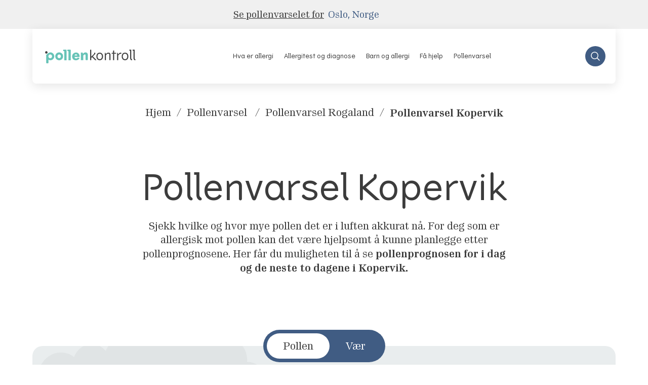

--- FILE ---
content_type: text/html; charset=UTF-8
request_url: https://pollenkontroll.no/apps/pages/pollenvarsel/by/kopervik
body_size: 39140
content:
<!doctype html><html class="no-js" lang="no"><head><link rel="preconnect" href="https://cdn.shopify.com" crossorigin><link rel="preconnect" href="https://monorail-edge.shopifysvc.com" crossorigin><link rel="preconnect" href="https://i.shgcdn.com" crossorigin/><link rel="preconnect" href="https://api.mapbox.com" crossorigin/><link rel="preload" href="//pollenkontroll.no/cdn/shop/t/224/assets/global.css?v=115021319445567539941742216016" as="style"/><link rel="preload" href="data:image/svg+xml,%3Csvg xmlns='http://www.w3.org/2000/svg' viewBox='0 0 8000 8000'%3E%3C/svg%3E" as="image"><meta charset="utf-8"><meta http-equiv="X-UA-Compatible" content="IE=edge"><meta name="viewport" content="width=device-width, initial-scale=1.0, maximum-scale=1.0"/><meta name="theme-color" content=""><meta name="google-site-verification" content="CWejelsFUuqBP4YqAIDP83rPsAMAy_XxAo28sWPquA8"/><script type="text/javascript">const observerSpeed=new MutationObserver(e=>{e.forEach(({addedNodes:e})=>{e.forEach(e=>{1===e.nodeType&&"IFRAME"===e.tagName&&(e.src.includes("youtube.com")||e.src.includes("vimeo.com"))&&(e.setAttribute("loading","lazy"),e.setAttribute("data-src",e.src),e.removeAttribute("src")),1===e.nodeType&&"LINK"===e.tagName&&(e.href.includes("amped")||e.href.includes("typekit"))&&(e.setAttribute("data-href",e.href),e.removeAttribute("href")),1===e.nodeType&&"SCRIPT"===e.tagName&&("analytics"==e.className&&(e.type="text/lazyload"),"boomerang"==e.className&&(e.type="text/lazyload"),e.innerHTML.includes("asyncLoad")&&(e.innerHTML=e.innerHTML.replace("if(window.attachEvent)","document.addEventListener('asyncLazyLoad',function(event){asyncLoad();});if(window.attachEvent)").replaceAll(", asyncLoad",", function(){}")),(e.innerHTML.includes("PreviewBarInjector")||e.innerHTML.includes("adminBarInjector"))&&(e.innerHTML=e.innerHTML.replace("DOMContentLoaded","asyncLazyLoad")),((e.src.includes("assets/storefront") && !e.src.includes("preview_bar_injector"))||e.src.includes("assets/shopify_pay/")||e.src.includes("cdn.shopify.com/extensions")||e.src.includes("otpo")||e.src.includes("tag/js")||e.src.includes("onsite")||e.src.includes("well"))&&(e.setAttribute("data-src",e.src),e.removeAttribute("src")),(e.innerText.includes("otpo")||e.innerText.includes("webPixelsManager")||e.innerText.includes("fera")||e.innerText.includes("boosterapps"))&&(e.type="text/lazyload"))})})});observerSpeed.observe(document.documentElement,{childList:!0,subtree:!0});   (()=>{var e=class extends HTMLElement{constructor(){super();this._shadowRoot=this.attachShadow({mode:"open"}),this._shadowRoot.innerHTML='<style>:host img { pointer-events: none; position: absolute; top: 0; left: 0; width: 99vw; height: 99vh; max-width: 99vw; max-height: 99vh;</style><img id="hell" alt=""/>'}connectedCallback(){this._fullImageEl=this._shadowRoot.querySelector("#hell"),this._fullImageEl.src="data:image/svg+xml,%3Csvg xmlns='http://www.w3.org/2000/svg' viewBox='0 0 8000 8000'%3E%3C/svg%3E"}};customElements.define("live-55",e);})();  document.head.insertAdjacentHTML('afterend', `<live-55></live-55>`);</script><link rel="canonical" href="https://pollenkontroll.no/apps/pages/pollenvarsel/by/kopervik"><title>Pollenvarsel Kopervik | Sjekk spredningen i ditt område!</title><link rel="icon" type="image/png" href="//pollenkontroll.no/cdn/shop/files/alk-favicon.png?crop=center&amp;height=32&amp;v=1670448024&amp;width=32"><script id="CookieConsent" data-cookiesrc="https://policy.cookieinformation.com/uc.js" data-culture="NB" data-gcm-version="2.0" type="text/javascript"></script><!-- Google Tag Manager --><script>
      (function(w,d,s,l,i){w[l]=w[l]||[];w[l].push({'gtm.start':
                new Date().getTime(),event:'gtm.js'});var f=d.getElementsByTagName(s)[0],
              j=d.createElement(s),dl=l!='dataLayer'?'&l='+l:'';j.async=true;j.src=
              'https://www.googletagmanager.com/gtm.js?id='+i+dl;f.parentNode.insertBefore(j,f);
      })(window,document,'script','dataLayer','GTM-TLMSRD7');
    </script><!-- End Google Tag Manager --><meta name="description" content="Plagsomme allergisymptomer i Kopervik? F&aring; hjelp til &aring; planlegge dagen med n&oslash;yaktig og oppdatert pollenvarsel for ditt omr&aring;de &ndash; se her"><meta property="og:site_name" content="pollenkontroll"><meta property="og:url" content="https://pollenkontroll.no/apps/pages/pollenvarsel/by/kopervik"><meta property="og:title" content="Pollenvarsel Kopervik | Sjekk spredningen i ditt omr&aring;de!"><meta property="og:type" content="website"><meta property="og:description" content="Plagsomme allergisymptomer i Kopervik? F&aring; hjelp til &aring; planlegge dagen med n&oslash;yaktig og oppdatert pollenvarsel for ditt omr&aring;de &ndash; se her"><meta property="og:image" content="http://pollenkontroll.no/cdn/shop/files/logo_alk_pollenkontroll_green_rgb_big.png?v=1673500324&amp;width=600"><meta property="og:image:secure_url" content="https://pollenkontroll.no/cdn/shop/files/logo_alk_pollenkontroll_green_rgb_big.png?v=1673500324"><meta property="og:image:width" content="1200"><meta property="og:image:height" content="183"><meta name="twitter:card" content="summary_large_image"><meta name="twitter:title" content="Pollenvarsel Kopervik | Sjekk spredningen i ditt omr&aring;de!"><meta name="twitter:description" content="Plagsomme allergisymptomer i Kopervik? F&aring; hjelp til &aring; planlegge dagen med n&oslash;yaktig og oppdatert pollenvarsel for ditt omr&aring;de &ndash; se her"><script>window.performance && window.performance.mark && window.performance.mark('shopify.content_for_header.start');</script><meta id="shopify-digital-wallet" name="shopify-digital-wallet" content="/68213571865/digital_wallets/dialog"><script async="async" src="/checkouts/internal/preloads.js?locale=en-NO"></script><script id="shopify-features" type="application/json">{"accessToken":"a356c3ab5847955749bd1282052a4fff","betas":["rich-media-storefront-analytics"],"domain":"pollenkontroll.no","predictiveSearch":true,"shopId":68213571865,"locale":"en"}</script><script>var Shopify = Shopify || {};
Shopify.shop = "pollenkontroll.myshopify.com";
Shopify.locale = "en";
Shopify.currency = {"active":"NOK","rate":"1.0"};
Shopify.country = "NO";
Shopify.theme = {"name":"alk-pollenkontroll\/main","id":156300935515,"schema_name":"Fluid Framework","schema_version":"2.0.0","theme_store_id":null,"role":"main"};
Shopify.theme.handle = "null";
Shopify.theme.style = {"id":null,"handle":null};
Shopify.cdnHost = "pollenkontroll.no/cdn";
Shopify.routes = Shopify.routes || {};
Shopify.routes.root = "/";</script><script type="module">!function(o){(o.Shopify=o.Shopify||{}).modules=!0}(window);</script><script>!function(o){function n(){var o=[];function n(){o.push(Array.prototype.slice.apply(arguments))}return n.q=o,n}var t=o.Shopify=o.Shopify||{};t.loadFeatures=n(),t.autoloadFeatures=n()}(window);</script><script id="shop-js-analytics" type="application/json">{"pageType":"page"}</script><script defer="defer" async type="module" src="//pollenkontroll.no/cdn/shopifycloud/shop-js/modules/v2/client.init-shop-cart-sync_BT-GjEfc.en.esm.js"></script><script defer="defer" async type="module" src="//pollenkontroll.no/cdn/shopifycloud/shop-js/modules/v2/chunk.common_D58fp_Oc.esm.js"></script><script defer="defer" async type="module" src="//pollenkontroll.no/cdn/shopifycloud/shop-js/modules/v2/chunk.modal_xMitdFEc.esm.js"></script><script type="module">
  await import("//pollenkontroll.no/cdn/shopifycloud/shop-js/modules/v2/client.init-shop-cart-sync_BT-GjEfc.en.esm.js");
await import("//pollenkontroll.no/cdn/shopifycloud/shop-js/modules/v2/chunk.common_D58fp_Oc.esm.js");
await import("//pollenkontroll.no/cdn/shopifycloud/shop-js/modules/v2/chunk.modal_xMitdFEc.esm.js");

  window.Shopify.SignInWithShop?.initShopCartSync?.({"fedCMEnabled":true,"windoidEnabled":true});

</script><script>(function() {
  var isLoaded = false;
  function asyncLoad() {
    if (isLoaded) return;
    isLoaded = true;
    var urls = ["https:\/\/na.shgcdn3.com\/collector.js?shop=pollenkontroll.myshopify.com"];
    for (var i = 0; i < urls.length; i++) {
      var s = document.createElement('script');
      s.type = 'text/javascript';
      s.async = true;
      s.src = urls[i];
      var x = document.getElementsByTagName('script')[0];
      x.parentNode.insertBefore(s, x);
    }
  };
  if(window.attachEvent) {
    window.attachEvent('onload', asyncLoad);
  } else {
    window.addEventListener('load', asyncLoad, false);
  }
})();</script><script id="__st">var __st={"a":68213571865,"offset":-18000,"reqid":"7b0870ef-4639-4fc3-a7ba-5ff8497bb874-1769104772","pageurl":"pollenkontroll.no\/pages\/pollenvarsel","s":"pages-107004854553","u":"b0dfdfc32df7","p":"page","rtyp":"page","rid":107004854553};</script><script>window.ShopifyPaypalV4VisibilityTracking = true;</script><script id="captcha-bootstrap">!function(){'use strict';const t='contact',e='account',n='new_comment',o=[[t,t],['blogs',n],['comments',n],[t,'customer']],c=[[e,'customer_login'],[e,'guest_login'],[e,'recover_customer_password'],[e,'create_customer']],r=t=>t.map((([t,e])=>`form[action*='/${t}']:not([data-nocaptcha='true']) input[name='form_type'][value='${e}']`)).join(','),a=t=>()=>t?[...document.querySelectorAll(t)].map((t=>t.form)):[];function s(){const t=[...o],e=r(t);return a(e)}const i='password',u='form_key',d=['recaptcha-v3-token','g-recaptcha-response','h-captcha-response',i],f=()=>{try{return window.sessionStorage}catch{return}},m='__shopify_v',_=t=>t.elements[u];function p(t,e,n=!1){try{const o=window.sessionStorage,c=JSON.parse(o.getItem(e)),{data:r}=function(t){const{data:e,action:n}=t;return t[m]||n?{data:e,action:n}:{data:t,action:n}}(c);for(const[e,n]of Object.entries(r))t.elements[e]&&(t.elements[e].value=n);n&&o.removeItem(e)}catch(o){console.error('form repopulation failed',{error:o})}}const l='form_type',E='cptcha';function T(t){t.dataset[E]=!0}const w=window,h=w.document,L='Shopify',v='ce_forms',y='captcha';let A=!1;((t,e)=>{const n=(g='f06e6c50-85a8-45c8-87d0-21a2b65856fe',I='https://cdn.shopify.com/shopifycloud/storefront-forms-hcaptcha/ce_storefront_forms_captcha_hcaptcha.v1.5.2.iife.js',D={infoText:'Protected by hCaptcha',privacyText:'Privacy',termsText:'Terms'},(t,e,n)=>{const o=w[L][v],c=o.bindForm;if(c)return c(t,g,e,D).then(n);var r;o.q.push([[t,g,e,D],n]),r=I,A||(h.body.append(Object.assign(h.createElement('script'),{id:'captcha-provider',async:!0,src:r})),A=!0)});var g,I,D;w[L]=w[L]||{},w[L][v]=w[L][v]||{},w[L][v].q=[],w[L][y]=w[L][y]||{},w[L][y].protect=function(t,e){n(t,void 0,e),T(t)},Object.freeze(w[L][y]),function(t,e,n,w,h,L){const[v,y,A,g]=function(t,e,n){const i=e?o:[],u=t?c:[],d=[...i,...u],f=r(d),m=r(i),_=r(d.filter((([t,e])=>n.includes(e))));return[a(f),a(m),a(_),s()]}(w,h,L),I=t=>{const e=t.target;return e instanceof HTMLFormElement?e:e&&e.form},D=t=>v().includes(t);t.addEventListener('submit',(t=>{const e=I(t);if(!e)return;const n=D(e)&&!e.dataset.hcaptchaBound&&!e.dataset.recaptchaBound,o=_(e),c=g().includes(e)&&(!o||!o.value);(n||c)&&t.preventDefault(),c&&!n&&(function(t){try{if(!f())return;!function(t){const e=f();if(!e)return;const n=_(t);if(!n)return;const o=n.value;o&&e.removeItem(o)}(t);const e=Array.from(Array(32),(()=>Math.random().toString(36)[2])).join('');!function(t,e){_(t)||t.append(Object.assign(document.createElement('input'),{type:'hidden',name:u})),t.elements[u].value=e}(t,e),function(t,e){const n=f();if(!n)return;const o=[...t.querySelectorAll(`input[type='${i}']`)].map((({name:t})=>t)),c=[...d,...o],r={};for(const[a,s]of new FormData(t).entries())c.includes(a)||(r[a]=s);n.setItem(e,JSON.stringify({[m]:1,action:t.action,data:r}))}(t,e)}catch(e){console.error('failed to persist form',e)}}(e),e.submit())}));const S=(t,e)=>{t&&!t.dataset[E]&&(n(t,e.some((e=>e===t))),T(t))};for(const o of['focusin','change'])t.addEventListener(o,(t=>{const e=I(t);D(e)&&S(e,y())}));const B=e.get('form_key'),M=e.get(l),P=B&&M;t.addEventListener('DOMContentLoaded',(()=>{const t=y();if(P)for(const e of t)e.elements[l].value===M&&p(e,B);[...new Set([...A(),...v().filter((t=>'true'===t.dataset.shopifyCaptcha))])].forEach((e=>S(e,t)))}))}(h,new URLSearchParams(w.location.search),n,t,e,['guest_login'])})(!0,!0)}();</script><script integrity="sha256-4kQ18oKyAcykRKYeNunJcIwy7WH5gtpwJnB7kiuLZ1E=" data-source-attribution="shopify.loadfeatures" defer="defer" src="//pollenkontroll.no/cdn/shopifycloud/storefront/assets/storefront/load_feature-a0a9edcb.js" crossorigin="anonymous"></script><script data-source-attribution="shopify.dynamic_checkout.dynamic.init">var Shopify=Shopify||{};Shopify.PaymentButton=Shopify.PaymentButton||{isStorefrontPortableWallets:!0,init:function(){window.Shopify.PaymentButton.init=function(){};var t=document.createElement("script");t.src="https://pollenkontroll.no/cdn/shopifycloud/portable-wallets/latest/portable-wallets.en.js",t.type="module",document.head.appendChild(t)}};
</script><script data-source-attribution="shopify.dynamic_checkout.buyer_consent">
  function portableWalletsHideBuyerConsent(e){var t=document.getElementById("shopify-buyer-consent"),n=document.getElementById("shopify-subscription-policy-button");t&&n&&(t.classList.add("hidden"),t.setAttribute("aria-hidden","true"),n.removeEventListener("click",e))}function portableWalletsShowBuyerConsent(e){var t=document.getElementById("shopify-buyer-consent"),n=document.getElementById("shopify-subscription-policy-button");t&&n&&(t.classList.remove("hidden"),t.removeAttribute("aria-hidden"),n.addEventListener("click",e))}window.Shopify?.PaymentButton&&(window.Shopify.PaymentButton.hideBuyerConsent=portableWalletsHideBuyerConsent,window.Shopify.PaymentButton.showBuyerConsent=portableWalletsShowBuyerConsent);
</script><script data-source-attribution="shopify.dynamic_checkout.cart.bootstrap">document.addEventListener("DOMContentLoaded",(function(){function t(){return document.querySelector("shopify-accelerated-checkout-cart, shopify-accelerated-checkout")}if(t())Shopify.PaymentButton.init();else{new MutationObserver((function(e,n){t()&&(Shopify.PaymentButton.init(),n.disconnect())})).observe(document.body,{childList:!0,subtree:!0})}}));
</script><script>window.performance && window.performance.mark && window.performance.mark('shopify.content_for_header.end');</script><script type="text/javascript">
    window.__shgProducts = window.__shgProducts || {};
    
      
      
    
  </script><script type="text/javascript">
    
      window.__shgMoneyFormat = window.__shgMoneyFormat || {"NOK":{"currency":"NOK","currency_symbol":"kr","currency_symbol_location":"right","decimal_places":2,"decimal_separator":",","thousands_separator":"."}};
    
    window.__shgCurrentCurrencyCode = window.__shgCurrentCurrencyCode || {
      currency: "NOK",
      currency_symbol: "kr",
      decimal_separator: ".",
      thousands_separator: ",",
      decimal_places: 2,
      currency_symbol_location: "left"
    };
  </script><style data-shopify>

  @font-face {
    font-family: 'Vertigo';
    src: url('//pollenkontroll.no/cdn/shop/t/224/assets/Vertigo.ttf?v=141808705773648926661709039510') format('truetype'), url('//pollenkontroll.no/cdn/shop/t/224/assets/Vertigo.woff?v=62457318812784161491709039511') format('woff'), url('//pollenkontroll.no/cdn/shop/t/224/assets/Vertigo.woff2?v=15175984232213830231709039512') format('woff2'), url('//pollenkontroll.no/cdn/shop/t/224/assets/Vertigo.svg?v=180239493555760052531709039510') format('svg'), url('//pollenkontroll.no/cdn/shop/t/224/assets/Vertigo.otf?v=148706307586655697671709039509') format('opentype'), url('//pollenkontroll.no/cdn/shop/t/224/assets/Vertigo.eot?v=72552430672544398681709039508') format('embedded-opentype');
    font-weight: 400;
    font-style: normal;
    font-display: swap;
  }
  @font-face {
    font-family: 'Vertigo';
    src: url('//pollenkontroll.no/cdn/shop/t/224/assets/Vertigo-DemiBold.ttf?v=59459446578485352161709039502') format('truetype'), url('//pollenkontroll.no/cdn/shop/t/224/assets/Vertigo-DemiBold.woff?v=166659603163629564971709039503') format('woff'), url('//pollenkontroll.no/cdn/shop/t/224/assets/Vertigo-DemiBold.woff2?v=115677692321227194161709039504') format('woff2'), url('//pollenkontroll.no/cdn/shop/t/224/assets/Vertigo-DemiBold.svg?v=180064081392475823781701419072') format('svg'), url('//pollenkontroll.no/cdn/shop/t/224/assets/Vertigo-DemiBold.otf?v=24130219615454484301709039501') format('opentype'), url('//pollenkontroll.no/cdn/shop/t/224/assets/Vertigo-DemiBold.eot?v=88501321415440466971709039500') format('embedded-opentype');
    font-weight: 600;
    font-style: normal;
    font-display: swap;
  }
  @font-face {
    font-family: 'Vertigo';
    src: url('//pollenkontroll.no/cdn/shop/t/224/assets/Vertigo-Light.ttf?v=84496648065921075171709039506') format('truetype'), url('//pollenkontroll.no/cdn/shop/t/224/assets/Vertigo-Light.woff?v=166368862627584367851709039507') format('woff'), url('//pollenkontroll.no/cdn/shop/t/224/assets/Vertigo-Light.woff2?v=164593010352038597191709039507') format('woff2'), url('//pollenkontroll.no/cdn/shop/t/224/assets/Vertigo-Light.svg?v=96366891069310485471701419072') format('svg'), url('//pollenkontroll.no/cdn/shop/t/224/assets/Vertigo-Light.otf?v=76332155272708654771709039505') format('opentype'), url('//pollenkontroll.no/cdn/shop/t/224/assets/Vertigo-Light.eot?v=60643244259075066061709039504') format('embedded-opentype');
    font-weight: 300;
    font-style: normal;
    font-display: swap;
  }
  @font-face {
    font-family: 'Vertigo';
    src: url('//pollenkontroll.no/cdn/shop/t/224/assets/Vertigo-Bold.ttf?v=149768041069956820381709039498') format('truetype'), url('//pollenkontroll.no/cdn/shop/t/224/assets/Vertigo-Bold.woff?v=132946066150458898971709039499') format('woff'), url('//pollenkontroll.no/cdn/shop/t/224/assets/Vertigo-Bold.woff2?v=113585203693332453411709039499') format('woff2'), url('//pollenkontroll.no/cdn/shop/t/224/assets/Vertigo-Bold.svg?v=30552314752760275121701419072') format('svg'), url('//pollenkontroll.no/cdn/shop/t/224/assets/Vertigo-Bold.otf?v=138690487005071037241709039497') format('opentype'), url('//pollenkontroll.no/cdn/shop/t/224/assets/Vertigo-Bold.eot?v=45450210307766283571709039496') format('embedded-opentype');
    font-weight: 700;
    font-style: normal;
    font-display: swap;
  }
  @font-face {
    font-family: 'Seven Serif';
    src: url('//pollenkontroll.no/cdn/shop/t/224/assets/SevenSerif.ttf?v=102957512035385407361709041317') format('truetype'), url('//pollenkontroll.no/cdn/shop/t/224/assets/SevenSerif.woff?v=53049797897006934731709041318') format('woff'), url('//pollenkontroll.no/cdn/shop/t/224/assets/SevenSerif.woff2?v=101034162071068533681709041319') format('woff2'), url('//pollenkontroll.no/cdn/shop/t/224/assets/SevenSerif.svg?v=75714879816617662801701419074') format('svg'), url('//pollenkontroll.no/cdn/shop/t/224/assets/SevenSerif.otf?v=21850719476821940341709041317') format('opentype'), url('//pollenkontroll.no/cdn/shop/t/224/assets/SevenSerif.eot?v=32773237699862813351709041316') format('embedded-opentype');
    font-weight: 400;
    font-style: normal;
    font-display: swap;
  }
  @font-face {
    font-family: 'Seven Serif';
    src: url('//pollenkontroll.no/cdn/shop/t/224/assets/SevenSerifDemiBold.ttf?v=30293237571018068181709041322') format('truetype'), url('//pollenkontroll.no/cdn/shop/t/224/assets/SevenSerifDemiBold.woff?v=154115023618417852821709041323') format('woff'), url('//pollenkontroll.no/cdn/shop/t/224/assets/SevenSerifDemiBold.woff2?v=116506264571284946961709041323') format('woff2'), url('//pollenkontroll.no/cdn/shop/t/224/assets/SevenSerifDemiBold.svg?v=119499668655268730711701419073') format('svg'), url('//pollenkontroll.no/cdn/shop/t/224/assets/SevenSerifDemiBold.otf?v=114753734312187541171709041321') format('opentype'), url('//pollenkontroll.no/cdn/shop/t/224/assets/SevenSerifDemiBold.eot?v=166994038403995285291709041320') format('embedded-opentype');
    font-weight: 600;
    font-style: normal;
    font-display: swap;
  }
  @font-face {
    font-family: 'Seven Serif';
    src: url('//pollenkontroll.no/cdn/shop/t/224/assets/SevenSerif-Italic.ttf?v=38045281126663570441709041313') format('truetype'), url('//pollenkontroll.no/cdn/shop/t/224/assets/SevenSerif-Italic.woff?v=30749993076565067551709041314') format('woff'), url('//pollenkontroll.no/cdn/shop/t/224/assets/SevenSerif-Italic.woff2?v=96454676177023238491709041315') format('woff2'), url('//pollenkontroll.no/cdn/shop/t/224/assets/SevenSerif-Italic.svg?v=36773691625012934971701419073') format('svg'), url('//pollenkontroll.no/cdn/shop/t/224/assets/SevenSerif-Italic.otf?v=41400') format('opentype'), url('//pollenkontroll.no/cdn/shop/t/224/assets/SevenSerif-Italic.eot?v=159543315652239041841709041313') format('embedded-opentype');
    font-weight: 400;
    font-style: italic;
    font-display: swap;
  }
  @font-face {
    font-family: 'Seven Serif';
    src: url('//pollenkontroll.no/cdn/shop/t/224/assets/SevenSerif-Bold.ttf?v=182623538064965149121709041310') format('truetype'), url('//pollenkontroll.no/cdn/shop/t/224/assets/SevenSerif-Bold.woff?v=100727532869835924751709041311') format('woff'), url('//pollenkontroll.no/cdn/shop/t/224/assets/SevenSerif-Bold.woff2?v=67652800803841679761709041312') format('woff2'), url('//pollenkontroll.no/cdn/shop/t/224/assets/SevenSerif-Bold.svg?v=6760273457971217131701419072') format('svg'), url('//pollenkontroll.no/cdn/shop/t/224/assets/SevenSerif-Bold.otf?v=41400') format('opentype'), url('//pollenkontroll.no/cdn/shop/t/224/assets/SevenSerif-Bold.eot?v=152370487328950546221709041309') format('embedded-opentype');
    font-weight: 700;
    font-style: normal;
    font-display: swap;
  }
  @font-face {
    font-family: 'Poppins';
    src: url('//pollenkontroll.no/cdn/shop/t/224/assets/Poppins-Medium.ttf?v=118442425238279253871734109354') format('truetype');
    font-weight: 500;
    font-style: normal;
    font-display: swap;
  }
  @font-face {
    font-family: 'Poppins';
    src: url('//pollenkontroll.no/cdn/shop/t/224/assets/Poppins-Light.ttf?v=71809194087765424661734109349') format('truetype');
    font-weight: 300;
    font-style: normal;
    font-display: swap;
  }
  @font-face {
    font-family: 'Poppins';
    src: url('//pollenkontroll.no/cdn/shop/t/224/assets/Poppins-SemiBold.ttf?v=67205240484111780871734109363') format('truetype');
    font-weight: 600;
    font-style: normal;
    font-display: swap;
  }
  @font-face {
    font-family: 'Poppins';
    src: url('//pollenkontroll.no/cdn/shop/t/224/assets/Poppins-Light.ttf?v=71809194087765424661734109349') format('truetype');
    font-weight: 300;
    font-style: normal;
    font-display: swap;
  }
  @font-face {
    font-family: 'Poppins';
    src: url('//pollenkontroll.no/cdn/shop/t/224/assets/Poppins-Bold.ttf?v=170408445264346055411734109344') format('truetype');
    font-weight: 700;
    font-style: normal;
    font-display: swap;
  }
  @font-face {
    font-family: 'buildbox';
    src: url('//pollenkontroll.no/cdn/shop/t/224/assets/buildbox.eot?v=154367100577723143551744103799') format('embedded-opentype'), url('//pollenkontroll.no/cdn/shop/t/224/assets/buildbox.ttf?v=122856240657539303841744103801') format('truetype'), url('//pollenkontroll.no/cdn/shop/t/224/assets/buildbox.woff?v=100922838750088213231744103802') format('woff'), url('//pollenkontroll.no/cdn/shop/t/224/assets/buildbox.svg?v=25344955481528773531744103800') format('svg');
    font-weight: normal;
    font-style: normal;
    font-display: block;
  }

  @font-face {
    font-family: 'Poppins-Thin';
    src: url('//pollenkontroll.no/cdn/shop/t/224/assets/Poppins-Thin.eot?v=90829806192134518281734109365') format('embedded-opentype'), url('//pollenkontroll.no/cdn/shop/t/224/assets/Poppins-Thin.woff2?v=162051775192333322801734109368') format('woff2'), url('//pollenkontroll.no/cdn/shop/t/224/assets/Poppins-Thin.woff?v=157008586629274612551734109367') format('woff'), url('//pollenkontroll.no/cdn/shop/t/224/assets/Poppins-Thin.ttf?v=59087740430529167421734109366') format('truetype');
    font-weight: 300;
    font-style: normal;
  }
  @font-face {
    font-family: 'Poppins-Light';
    src: url('//pollenkontroll.no/cdn/shop/t/224/assets/Poppins-Light.eot?v=55656221011397409401734109347') format('embedded-opentype'), url('//pollenkontroll.no/cdn/shop/t/224/assets/Poppins-Light.woff2?v=10372697883133182721734109350') format('woff2'), url('//pollenkontroll.no/cdn/shop/t/224/assets/Poppins-Light.woff?v=52897420186652596351734109350') format('woff'), url('//pollenkontroll.no/cdn/shop/t/224/assets/Poppins-Light.ttf?v=71809194087765424661734109349') format('truetype'), url('//pollenkontroll.no/cdn/shop/t/224/assets/Poppins-Light.svg?v=179482055588568048811734109348') format('svg');
    font-weight: 300;
    font-style: normal;
  }
  @font-face {
    font-family: 'Poppins-Regular';
    src: url('//pollenkontroll.no/cdn/shop/t/224/assets/Poppins-Regular.eot?v=106718113866634139531734109356') format('embedded-opentype'), url('//pollenkontroll.no/cdn/shop/t/224/assets/Poppins-Regular.woff2?v=134449920265527978141734109360') format('woff2'), url('//pollenkontroll.no/cdn/shop/t/224/assets/Poppins-Regular.woff?v=74915413370951420381734109359') format('woff'), url('//pollenkontroll.no/cdn/shop/t/224/assets/Poppins-Regular.ttf?v=168395258159298675271734109358') format('truetype'), url('//pollenkontroll.no/cdn/shop/t/224/assets/Poppins-Regular.svg?v=61759647704670490191734109357') format('svg');
    font-weight: 400;
    font-style: normal;
  }
  @font-face {
    font-family: 'Poppins-Medium';
    src: url('//pollenkontroll.no/cdn/shop/t/224/assets/Poppins-Medium.eot?v=5924980965113888971734109351') format('embedded-opentype'), url('//pollenkontroll.no/cdn/shop/t/224/assets/Poppins-Medium.woff2?v=133153347381189130301734109355') format('woff2'), url('//pollenkontroll.no/cdn/shop/t/224/assets/Poppins-Medium.woff?v=1369883201364280901734109354') format('woff'), url('//pollenkontroll.no/cdn/shop/t/224/assets/Poppins-Medium.ttf?v=118442425238279253871734109354') format('truetype'), url('//pollenkontroll.no/cdn/shop/t/224/assets/Poppins-Light.svg?v=179482055588568048811734109348') format('svg');
    font-weight: 500;
    font-style: normal;
  }
  @font-face {
    font-family: 'Poppins-SemiBold';
    src: url('//pollenkontroll.no/cdn/shop/t/224/assets/Poppins-SemiBold.eot?v=91398961004481073711734109361') format('embedded-opentype'), url('//pollenkontroll.no/cdn/shop/t/224/assets/Poppins-SemiBold.woff2?v=57005470144499792831734109364') format('woff2'), url('//pollenkontroll.no/cdn/shop/t/224/assets/Poppins-SemiBold.woff?v=99151236483392306581734109364') format('woff'), url('//pollenkontroll.no/cdn/shop/t/224/assets/Poppins-SemiBold.ttf?v=67205240484111780871734109363') format('truetype'), url('//pollenkontroll.no/cdn/shop/t/224/assets/Poppins-SemiBold.svg?v=65025716402281152591734109362') format('svg');
    font-weight: 600;
    font-style: normal;
  }
  @font-face {
    font-family: 'Poppins-Bold';
    src: url('//pollenkontroll.no/cdn/shop/t/224/assets/Poppins-Bold.eot?v=33579466480912761491734109342') format('embedded-opentype'), url('//pollenkontroll.no/cdn/shop/t/224/assets/Poppins-Bold.woff2?v=109190421172592030401734109346') format('woff2'), url('//pollenkontroll.no/cdn/shop/t/224/assets/Poppins-Bold.woff?v=37752424098238054421734109345') format('woff'), url('//pollenkontroll.no/cdn/shop/t/224/assets/Poppins-Bold.ttf?v=170408445264346055411734109344') format('truetype'), url('//pollenkontroll.no/cdn/shop/t/224/assets/Poppins-Bold.svg?v=21107817442025698051734109343') format('svg');
    font-weight: 700;
    font-style: normal;
    }/* @font-face {
font-family: 'Vertigo';
src:url('//pollenkontroll.no/cdn/shop/t/224/assets/Vertigo.ttf?v=141808705773648926661709039510') format('truetype'),
    url('//pollenkontroll.no/cdn/shop/t/224/assets/Vertigo.woff?v=62457318812784161491709039511') format('woff'),
    url('//pollenkontroll.no/cdn/shop/t/224/assets/Vertigo.woff2?v=15175984232213830231709039512') format('woff2'),
    url('//pollenkontroll.no/cdn/shop/t/224/assets/Vertigo.svg?v=180239493555760052531709039510') format('svg'),
    url('//pollenkontroll.no/cdn/shop/t/224/assets/Vertigo.otf?v=148706307586655697671709039509') format('opentype'),    
    font-weight: 400;
    font-style: normal;
    font-display: swap;
}
@font-face {
font-family: 'Vertigo';
src:url('//pollenkontroll.no/cdn/shop/t/224/assets/Vertigo-DemiBold.ttf?v=59459446578485352161709039502') format('truetype'),
    url('//pollenkontroll.no/cdn/shop/t/224/assets/Vertigo-DemiBold.woff?v=166659603163629564971709039503') format('woff'),
    url('//pollenkontroll.no/cdn/shop/t/224/assets/Vertigo-DemiBold.woff2?v=115677692321227194161709039504') format('woff2'),
    url('//pollenkontroll.no/cdn/shop/t/224/assets/Vertigo-DemiBold.svg?v=180064081392475823781701419072') format('svg'),
    url('//pollenkontroll.no/cdn/shop/t/224/assets/Vertigo-DemiBold.otf?v=24130219615454484301709039501') format('opentype'),   
    font-weight: 600;
    font-style: normal;
    font-display: swap;
}
@font-face {
font-family: 'Vertigo';
src:url('//pollenkontroll.no/cdn/shop/t/224/assets/Vertigo-Light.ttf?v=84496648065921075171709039506') format('truetype'),
    url('//pollenkontroll.no/cdn/shop/t/224/assets/Vertigo-Light.woff?v=166368862627584367851709039507') format('woff'),
    url('//pollenkontroll.no/cdn/shop/t/224/assets/Vertigo-Light.woff2?v=164593010352038597191709039507') format('woff2'),
    url('//pollenkontroll.no/cdn/shop/t/224/assets/Vertigo-Light.svg?v=96366891069310485471701419072') format('svg'),
    url('//pollenkontroll.no/cdn/shop/t/224/assets/Vertigo-Light.otf?v=76332155272708654771709039505') format('opentype'),    
    font-weight: 100;
    font-style: normal;
    font-display: swap;
}
@font-face {
font-family: 'Vertigo';
src:url('//pollenkontroll.no/cdn/shop/t/224/assets/Vertigo-Bold.ttf?v=149768041069956820381709039498') format('truetype'),
    url('//pollenkontroll.no/cdn/shop/t/224/assets/Vertigo-Bold.woff?v=132946066150458898971709039499') format('woff'),
    url('//pollenkontroll.no/cdn/shop/t/224/assets/Vertigo-Bold.woff2?v=113585203693332453411709039499') format('woff2'),
    url('//pollenkontroll.no/cdn/shop/t/224/assets/Vertigo-Bold.svg?v=30552314752760275121701419072') format('svg'),
    url('//pollenkontroll.no/cdn/shop/t/224/assets/Vertigo-Bold.otf?v=138690487005071037241709039497') format('opentype'),    
    font-weight: 700;
    font-style: normal;
    font-display: swap;
}
@font-face {
font-family: 'Seven Serif';
src:url('//pollenkontroll.no/cdn/shop/t/224/assets/SevenSerif.ttf?v=102957512035385407361709041317') format('truetype'),
    url('//pollenkontroll.no/cdn/shop/t/224/assets/SevenSerif.woff?v=53049797897006934731709041318') format('woff'),
    url('//pollenkontroll.no/cdn/shop/t/224/assets/SevenSerif.woff2?v=101034162071068533681709041319') format('woff2'),
    url('//pollenkontroll.no/cdn/shop/t/224/assets/SevenSerif.svg?v=75714879816617662801701419074') format('svg'),
    url('//pollenkontroll.no/cdn/shop/t/224/assets/SevenSerif.otf?v=21850719476821940341709041317') format('opentype'),    
    font-weight: 400;
    font-style: normal;
    font-display: swap;
}
@font-face {
font-family: 'Seven Serif';
src:url('//pollenkontroll.no/cdn/shop/t/224/assets/SevenSerifDemiBold.ttf?v=30293237571018068181709041322') format('truetype'),
    url('//pollenkontroll.no/cdn/shop/t/224/assets/SevenSerifDemiBold.woff?v=154115023618417852821709041323') format('woff'),
    url('//pollenkontroll.no/cdn/shop/t/224/assets/SevenSerifDemiBold.woff2?v=116506264571284946961709041323') format('woff2'),
    url('//pollenkontroll.no/cdn/shop/t/224/assets/SevenSerifDemiBold.svg?v=119499668655268730711701419073') format('svg'),
    url('//pollenkontroll.no/cdn/shop/t/224/assets/SevenSerifDemiBold.otf?v=114753734312187541171709041321') format('opentype'),    
    font-weight: 600;
    font-style: normal;
    font-display: swap;
}
@font-face {
font-family: 'Seven Serif';
src:url('//pollenkontroll.no/cdn/shop/t/224/assets/SevenSerif-Italic.ttf?v=38045281126663570441709041313') format('truetype'),
    url('//pollenkontroll.no/cdn/shop/t/224/assets/SevenSerif-Italic.woff?v=30749993076565067551709041314') format('woff'),
    url('//pollenkontroll.no/cdn/shop/t/224/assets/SevenSerif-Italic.woff2?v=96454676177023238491709041315') format('woff2'),
    url('//pollenkontroll.no/cdn/shop/t/224/assets/SevenSerif-Italic.svg?v=36773691625012934971701419073') format('svg'),    
    font-weight: 400;
    font-style: italic;
    font-display: swap;
}
@font-face {
font-family: 'Seven Serif';
src:url('//pollenkontroll.no/cdn/shop/t/224/assets/SevenSerif-Bold.ttf?v=182623538064965149121709041310') format('truetype'),
    url('//pollenkontroll.no/cdn/shop/t/224/assets/SevenSerif-Bold.woff?v=100727532869835924751709041311') format('woff'),
    url('//pollenkontroll.no/cdn/shop/t/224/assets/SevenSerif-Bold.woff2?v=67652800803841679761709041312') format('woff2'),
    url('//pollenkontroll.no/cdn/shop/t/224/assets/SevenSerif-Bold.svg?v=6760273457971217131701419072') format('svg'),    
    font-weight: 700;
    font-style: normal;
    font-display: swap;
}
@font-face {
font-family: 'buildbox';
src:url('//cdn.shopify.com/s/files/1/0559/4624/8297/t/8/assets/buildbox.eot?v=141312596624640992841664543745') format('embedded-opentype'),
    url('//cdn.shopify.com/s/files/1/0559/4624/8297/t/8/assets/buildbox.ttf?v=44035523761681838751664543746') format('truetype'),
    url('//cdn.shopify.com/s/files/1/0559/4624/8297/t/8/assets/buildbox.woff?v=1000084349482635901664543746') format('woff'),
    url('//cdn.shopify.com/s/files/1/0559/4624/8297/t/8/assets/buildbox.svg?v=148982906419562610361664543745') format('svg');
font-weight: normal;
font-style: normal;
font-display: block;
} */:root
    {

      --bs-font-family-base: Seven Serif
      ;
      --bs-base-font-style: normal
      ;
      --bs-font-weight-base: 400
      ;
      --bs-font-size-base: 20px
      ;
      --bs-line-height-base: 1.4
      ;
      --bs-letter-spacing-base: 0
      ;

      --bs-font-family-secondary: Vertigo
      ;

      --bs-font-family-heading: Vertigo
      ;
      --bs-heading-style: normal
      ;
      --bs-headings-font-weight: 400
      ;
      --bs-line-height-heading: 1.3
      ;


      --bs-font-size-xs: 12px;
      --bs-font-size-sm: 13px;
      --bs-font-size-md: 14px;
      --bs-font-size-lg: 16px;
      --bs-font-size-xl: 18px;

      --bs-h1-font-size: 70px;
      --bs-h2-font-size: 40px;
      --bs-h3-font-size: 32px;
      --bs-h4-font-size: 30px;
      --bs-h5-font-size: 24px;
      --bs-h6-font-size: 15px;

      --bs-h1-font-size-md: 44px;
      --bs-h2-font-size-md: 40px;
      --bs-h3-font-size-md: 32px;
      --bs-h4-font-size-md: 24px;
      --bs-h5-font-size-md: 24px;
      --bs-h6-font-size-md: 15px;

      --bs-h1-font-size-sm: 32px;
      --bs-h2-font-size-sm: 26px;
      --bs-h3-font-size-sm: 24px;
      --bs-h4-font-size-sm: 21px;
      --bs-h5-font-size-sm: 16px;
      --bs-h6-font-size-sm: 14px;

      --bs-font-family-button: Vertigo
      ;
      --bs-font-weight-button: 400
      ;
      --bs-font-size-button: 13px
      ;
      --bs-line-height-button: 1
      ;
      --bs-letter-spacing: 3px
      ;
      --bs-border-width-button: 1px
      ;
      --bs-border-radius-button: 0px
      ;
      --bs-x-padding-button: 30px
      ;
      --bs-y-padding-button: 11px
      ;

      --bs-x-padding-button-sm: 20px
      ;
      --bs-y-padding-button-sm: 8px
      ;
      --bs-font-size-button-sm: 13px
      ;

      --bs-x-padding-button-lg: 30px
      ;
      --bs-y-padding-button-lg: 14px
      ;
      --bs-font-size-button-lg: 14px
      ;


      --bs-font-family-input: Vertigo
      ;
      --bs-font-weight-input: 400
      ;
      --bs-font-size-input: 18px
      ;
      --bs-line-height-input: 24px
      ;
      --bs-border-width-input: 1px
      ;
      --bs-border-radius-input: 4px
      ;
      --bs-x-padding-input: 16px
      ;
      --bs-y-padding-input: 12px
      ;
      --bs-input-text-color: #3c3c3c
      ;
      --bs-input-ph-text-color: #6c757d
      ;
      --bs-input-border-color: #dee2e6
      ;
      --bs-input-bg-color: #ffffff
      ;
      --bs-input-focus-border-color: 
      ;
      --bs-input-floating-label-size: 11px;

      --bs-font-size-input-sm: 13px
      ;
      --bs-x-padding-input-sm: 16px
      ;
      --bs-y-padding-input-sm: 11px
      ;

      --bs-font-size-input-lg: 18px
      ;
      --bs-x-padding-input-lg: 20px
      ;
      --bs-y-padding-input-lg: 18px
      ;


      --bs-txt-color-btn-primary: #ffffff
      ;
      --bs-bg-color-btn-primary: #ff6651
      ;
      --bs-bg-hover-color-btn-primary: #ff6651
      ;

      --bs-txt-color-btn-secondary: #000000
      ;
      --bs-bg-color-btn-secondary: #F8EDE7
      ;
      --bs-bg-hover-color-btn-secondary: #D29C7D
      ;

      --bs-txt-color-btn-white: #000000
      ;
      --bs-bg-color-btn-white: #ffffff
      ;
      --bs-bg-hover-color-btn-white: #221F20
      ;

      --bs-txt-color-btn-dark: #ffffff
      ;
      --bs-bg-color-btn-dark: #000000
      ;
      --bs-bg-hover-color-btn-dark: #222222
      ;

      --bs-shadow: 0 0.5rem 1rem rgba(0, 0, 0, 0.15)
      ;
      --bs-shadow-sm: 0 0.125rem 0.25rem rgba(0, 0, 0, 0.075)
      ;
      --bs-shadow-lg: 0 1rem 3rem rgba(0, 0, 0, 0.175)
      ;


      --bs-container-width: 1380px
      ;
      --bs-container-padding: 15px
      ;


      --bs-body-bg: #f8f8f8
      ;
      --bs-body-color: #3c3c3c
      ;
      --bs-heading-color: 
      ;
      --bs-link-color: #ff3317
      ;
      --bs-link-hover-color: #ff6651
      ;
      --bs-color-border: #dfdfdf
      ;

      --bs-color-primary: #ff6651
      ;
      --bs-color-secondary: #405c83
      ;
      --bs-color-dark: #212529
      ;
      --bs-color-text-header: #3c3c3c
      ;
      --bs-color-bg-header: #405C83
      ;
      --bs-color-border-header: #476691
      ;


      --bs-color-primary-100: #ffe9e5
      ;
      --bs-color-primary-200: #ffbcb3
      ;
      --bs-color-primary-300: #ff8f80
      ;
      --bs-color-primary-400: #ff624d
      ;
      --bs-color-primary-500: #ff351a
      ;
      --bs-color-primary-600: #FE6651
      ;

      --bs-color-secondary-100: #384e6c
      ;
      --bs-color-secondary-200: #344968
      ;
      --bs-color-secondary-300: #3b5374
      ;
      --bs-color-secondary-400: #3e577b
      ;
      --bs-color-secondary-500: #476691
      ;
      --bs-color-secondary-600: #002559
      ;

      --bs-color-white: #ffffff
      ;
      --bs-color-gray-100: #E2E2E2
      ;
      --bs-color-gray-200: #C6C6C6
      ;
      --bs-color-gray-300: #AAAAAA
      ;
      --bs-color-gray-400: #8D8D8D
      ;
      --bs-color-gray-500: #8D8D8D
      ;
      --bs-color-gray-600: #717171
      ;
      --bs-color-gray-700: #555555
      ;
      --bs-color-gray-800: #383838
      ;
      --bs-color-gray-900: #1C1C1C
      ;
      --bs-color-black: #000000
      ;


      --bs-color-success: #198754
      ;
      --bs-color-warning: #ffc107
      ;
      --bs-color-danger: #dc3545
      ;
      --bs-color-info: #67c3b7
      ;

    }

    *,
    *::before,
    *::after {
      box-sizing: inherit;
    }

    html {
      box-sizing: border-box;
      font-size: 62.5%;
      height: 100%;
    }

    body {
      margin: 0;
      font-family: var(--bs-font-family-base);
      font-size: 18px;
      font-weight: var(--bs-font-weight-base);
      line-height: var(--bs-line-height-base);
      font-style: var(--bs-base-font-style);
      color: var(--bs-body-color);
      background-color: var(--bs-body-bg);
      letter-spacing: var(--bs-letter-spacing-base);
    }
    @media(min-width: 500px) {
      body {
        font-size: calc(16px + 4 *((100vw - 500px)/(1300 - 500)));
      }
    }
    @media(min-width: 1300px) {
      body {
        font-size: var(--bs-font-size-base);
      }
    }

    [class^="icon-"],
    [class*=" icon-"] {
      /* use !important to prevent issues with browser extensions that change fonts */
      font-family: 'buildbox' !important;
      speak: never;
      font-style: normal;
      font-weight: normal;
      font-variant: normal;
      text-transform: none;
      line-height: 1;

      /* Better Font Rendering =========== */
      -webkit-font-smoothing: antialiased;
      -moz-osx-font-smoothing: grayscale;
    }
    .icon-size-8 {
      font-size: 8px;
    }
    .icon-size-10 {
      font-size: 10px;
    }
    .icon-size-12 {
      font-size: 12px;
    }
    .icon-size-14 {
      font-size: 14px;
    }
    .icon-size-16 {
      font-size: 16px;
    }
    .icon-size-18 {
      font-size: 18px;
    }
    .icon-size-20 {
      font-size: 20px;
    }
    .icon-size-22 {
      font-size: 22px;
    }
    .icon-size-24 {
      font-size: 24px;
    }
    .icon-size-26 {
      font-size: 26px;
    }
    .icon-size-28 {
      font-size: 28px;
    }
    .icon-size-30 {
      font-size: 30px;
    }

    /* ==================================================================
        Extra icons
    ==================================================================== */
    .icon-arrow-next:before {
      content: "\e905";
      color: #fff;
      left: 3px;

    }
    .icon-arrow-prev:before {
      content: "\e906";
      color: #fff;
      right: 3px;
    }
    .icon-xmark-solid:before {
      content: "\e904";
    }
    .icon-minus-solid:before {
      content: "\e901";
    }
    .icon-plus-solid:before {
      content: "\e902";
    }
    .icon-angle-right-solid:before {
      content: "\e903";
      position: absolute;
      right: 24px;
      top: 26px;
    }
    @media screen and (max-width:767px) {
      .icon-angle-right-solid:before {
        top: 10px;
      }
    }
    .icon-search-solid:before {
      content: "\e900";
    }

    .icon-email:before {
      content: "\e907";
    }
    .icon-twitter-1:before {
      content: "\e908";
      color: #0da4ee;
    }
    .icon-linkedin-1:before {
      content: "\e909";
      color: #0079b2;
    }
    .icon-facebook_share:before {
      content: "\e90a";
      color: #4169af;
    }
    .icon-Pollen-forecast-_-All-about-allergies-1:before {
      content: "\e90c";
    }
    .icon-direction-1:before {
      content: "\e90d";
    }
    .icon-Group-3566:before {
      content: "\e90e";
    }
    .icon-loupe:before {
      content: "\e90b";
    }
    .icon-email-1:before {
      content: "\e90f";
    }
    .icon-maps-and-flags:before {
      content: "\e911";
    }
    .icon-Path-1526:before {
      content: "\e910";
    }
    .icon-Path-11584:before {
      content: "\e90e";
    }
    .icon-checkmark:before {
      content: "\e912";
    }
    .icon-description:before {
      content: "\e913";
    }
    .icon-medical-kit:before {
      content: "\e914";
    }
    .icon-Group-3144:before {
      content: "\e915";
    }
    .icon-location-2:before {
      content: "\e916";
    }
    .icon-arrow-right:before {
      content: "\ea3d";
    }
    .icon-close1:before {
      content: "\e91f";
    }
    .icon-arrow-right-4:before {
      content: "\e921";
    }
    .icon-DT_results_tiredness_icon_grey:before {
      content: "\e922";
    }
    .icon-DT_triggers_animals_grey:before {
      content: "\e923";
    }
    .icon-DT_triggers_hdm_grey:before {
      content: "\e924";
    }
    .icon-DT_triggers_pollen_grey:before {
      content: "\e925";
    }
    .icon-DT_triggers_dont_know_grey:before {
      content: "\e926";
    }
    .icon-DT_results_nose_icon_grey:before {
      content: "\e927";
    }
    .icon-DT_results_eye_icon_grey:before {
      content: "\e928";
    }
    .icon-DT_results_breathing_icon_grey:before {
      content: "\e929";
    }
    .icon-Group-3429-2:before {
      content: "\e92a";
    }
    .icon-Group-3397:before {
      content: "\e92b";
    }
    .icon-zz:before {
      content: "\e92c";
    }
    .icon-nose:before {
      content: "\e92d";
    }
    .icon-lungs:before {
      content: "\e92e";
    }
    .icon-eye:before {
      content: "\e92f";
    }
    .icon-Component-13--1:before {
      content: "\e930";
    }
    .icon-Component-12--1:before {
      content: "\e931";
    }
    .icon-DT_full_raport_icon_white:before {
      content: "\e93c";
    }
    .icon-DT_your_summery_icon_white:before {
      content: "\e93d";
    }
    .icon-Group-7501-1:before {
      content: "\e93e";
    }
    .icon-arrow-right-3:before {
      content: "\ea3c";
    }
</style><link href="//pollenkontroll.no/cdn/shop/t/224/assets/global.css?v=115021319445567539941742216016" rel="stylesheet" type="text/css"><link href="//pollenkontroll.no/cdn/shop/t/224/assets/base.css?v=48258845969194158431703591474" rel="stylesheet" type="text/css"><link href="//pollenkontroll.no/cdn/shop/t/224/assets/global-sections.css?v=84668686263677305841735883200" rel="stylesheet" type="text/css" media="all"/><script>document.documentElement.className = document.documentElement.className.replace('no-js', 'js');</script><script type="text/javascript">
  
    window.SHG_CUSTOMER = null;
  
</script><link rel="preconnect" href="https://cdn.getshogun.com"><link rel="dns-prefetch" href="https://cdn.getshogun.com"><link rel="preconnect" href="https://i.shgcdn.com"><link rel="dns-prefetch" href="https://i.shgcdn.com"><meta name="shogun_placeholder" content="shogun_placeholder"/><link href="https://monorail-edge.shopifysvc.com" rel="dns-prefetch"><script>(function(){if ("sendBeacon" in navigator && "performance" in window) {try {var session_token_from_headers = performance.getEntriesByType('navigation')[0].serverTiming.find(x => x.name == '_s').description;} catch {var session_token_from_headers = undefined;}var session_cookie_matches = document.cookie.match(/_shopify_s=([^;]*)/);var session_token_from_cookie = session_cookie_matches && session_cookie_matches.length === 2 ? session_cookie_matches[1] : "";var session_token = session_token_from_headers || session_token_from_cookie || "";function handle_abandonment_event(e) {var entries = performance.getEntries().filter(function(entry) {return /monorail-edge.shopifysvc.com/.test(entry.name);});if (!window.abandonment_tracked && entries.length === 0) {window.abandonment_tracked = true;var currentMs = Date.now();var navigation_start = performance.timing.navigationStart;var payload = {shop_id: 68213571865,url: window.location.href,navigation_start,duration: currentMs - navigation_start,session_token,page_type: "page"};window.navigator.sendBeacon("https://monorail-edge.shopifysvc.com/v1/produce", JSON.stringify({schema_id: "online_store_buyer_site_abandonment/1.1",payload: payload,metadata: {event_created_at_ms: currentMs,event_sent_at_ms: currentMs}}));}}window.addEventListener('pagehide', handle_abandonment_event);}}());</script><script id="web-pixels-manager-setup">(function e(e,d,r,n,o){if(void 0===o&&(o={}),!Boolean(null===(a=null===(i=window.Shopify)||void 0===i?void 0:i.analytics)||void 0===a?void 0:a.replayQueue)){var i,a;window.Shopify=window.Shopify||{};var t=window.Shopify;t.analytics=t.analytics||{};var s=t.analytics;s.replayQueue=[],s.publish=function(e,d,r){return s.replayQueue.push([e,d,r]),!0};try{self.performance.mark("wpm:start")}catch(e){}var l=function(){var e={modern:/Edge?\/(1{2}[4-9]|1[2-9]\d|[2-9]\d{2}|\d{4,})\.\d+(\.\d+|)|Firefox\/(1{2}[4-9]|1[2-9]\d|[2-9]\d{2}|\d{4,})\.\d+(\.\d+|)|Chrom(ium|e)\/(9{2}|\d{3,})\.\d+(\.\d+|)|(Maci|X1{2}).+ Version\/(15\.\d+|(1[6-9]|[2-9]\d|\d{3,})\.\d+)([,.]\d+|)( \(\w+\)|)( Mobile\/\w+|) Safari\/|Chrome.+OPR\/(9{2}|\d{3,})\.\d+\.\d+|(CPU[ +]OS|iPhone[ +]OS|CPU[ +]iPhone|CPU IPhone OS|CPU iPad OS)[ +]+(15[._]\d+|(1[6-9]|[2-9]\d|\d{3,})[._]\d+)([._]\d+|)|Android:?[ /-](13[3-9]|1[4-9]\d|[2-9]\d{2}|\d{4,})(\.\d+|)(\.\d+|)|Android.+Firefox\/(13[5-9]|1[4-9]\d|[2-9]\d{2}|\d{4,})\.\d+(\.\d+|)|Android.+Chrom(ium|e)\/(13[3-9]|1[4-9]\d|[2-9]\d{2}|\d{4,})\.\d+(\.\d+|)|SamsungBrowser\/([2-9]\d|\d{3,})\.\d+/,legacy:/Edge?\/(1[6-9]|[2-9]\d|\d{3,})\.\d+(\.\d+|)|Firefox\/(5[4-9]|[6-9]\d|\d{3,})\.\d+(\.\d+|)|Chrom(ium|e)\/(5[1-9]|[6-9]\d|\d{3,})\.\d+(\.\d+|)([\d.]+$|.*Safari\/(?![\d.]+ Edge\/[\d.]+$))|(Maci|X1{2}).+ Version\/(10\.\d+|(1[1-9]|[2-9]\d|\d{3,})\.\d+)([,.]\d+|)( \(\w+\)|)( Mobile\/\w+|) Safari\/|Chrome.+OPR\/(3[89]|[4-9]\d|\d{3,})\.\d+\.\d+|(CPU[ +]OS|iPhone[ +]OS|CPU[ +]iPhone|CPU IPhone OS|CPU iPad OS)[ +]+(10[._]\d+|(1[1-9]|[2-9]\d|\d{3,})[._]\d+)([._]\d+|)|Android:?[ /-](13[3-9]|1[4-9]\d|[2-9]\d{2}|\d{4,})(\.\d+|)(\.\d+|)|Mobile Safari.+OPR\/([89]\d|\d{3,})\.\d+\.\d+|Android.+Firefox\/(13[5-9]|1[4-9]\d|[2-9]\d{2}|\d{4,})\.\d+(\.\d+|)|Android.+Chrom(ium|e)\/(13[3-9]|1[4-9]\d|[2-9]\d{2}|\d{4,})\.\d+(\.\d+|)|Android.+(UC? ?Browser|UCWEB|U3)[ /]?(15\.([5-9]|\d{2,})|(1[6-9]|[2-9]\d|\d{3,})\.\d+)\.\d+|SamsungBrowser\/(5\.\d+|([6-9]|\d{2,})\.\d+)|Android.+MQ{2}Browser\/(14(\.(9|\d{2,})|)|(1[5-9]|[2-9]\d|\d{3,})(\.\d+|))(\.\d+|)|K[Aa][Ii]OS\/(3\.\d+|([4-9]|\d{2,})\.\d+)(\.\d+|)/},d=e.modern,r=e.legacy,n=navigator.userAgent;return n.match(d)?"modern":n.match(r)?"legacy":"unknown"}(),u="modern"===l?"modern":"legacy",c=(null!=n?n:{modern:"",legacy:""})[u],f=function(e){return[e.baseUrl,"/wpm","/b",e.hashVersion,"modern"===e.buildTarget?"m":"l",".js"].join("")}({baseUrl:d,hashVersion:r,buildTarget:u}),m=function(e){var d=e.version,r=e.bundleTarget,n=e.surface,o=e.pageUrl,i=e.monorailEndpoint;return{emit:function(e){var a=e.status,t=e.errorMsg,s=(new Date).getTime(),l=JSON.stringify({metadata:{event_sent_at_ms:s},events:[{schema_id:"web_pixels_manager_load/3.1",payload:{version:d,bundle_target:r,page_url:o,status:a,surface:n,error_msg:t},metadata:{event_created_at_ms:s}}]});if(!i)return console&&console.warn&&console.warn("[Web Pixels Manager] No Monorail endpoint provided, skipping logging."),!1;try{return self.navigator.sendBeacon.bind(self.navigator)(i,l)}catch(e){}var u=new XMLHttpRequest;try{return u.open("POST",i,!0),u.setRequestHeader("Content-Type","text/plain"),u.send(l),!0}catch(e){return console&&console.warn&&console.warn("[Web Pixels Manager] Got an unhandled error while logging to Monorail."),!1}}}}({version:r,bundleTarget:l,surface:e.surface,pageUrl:self.location.href,monorailEndpoint:e.monorailEndpoint});try{o.browserTarget=l,function(e){var d=e.src,r=e.async,n=void 0===r||r,o=e.onload,i=e.onerror,a=e.sri,t=e.scriptDataAttributes,s=void 0===t?{}:t,l=document.createElement("script"),u=document.querySelector("head"),c=document.querySelector("body");if(l.async=n,l.src=d,a&&(l.integrity=a,l.crossOrigin="anonymous"),s)for(var f in s)if(Object.prototype.hasOwnProperty.call(s,f))try{l.dataset[f]=s[f]}catch(e){}if(o&&l.addEventListener("load",o),i&&l.addEventListener("error",i),u)u.appendChild(l);else{if(!c)throw new Error("Did not find a head or body element to append the script");c.appendChild(l)}}({src:f,async:!0,onload:function(){if(!function(){var e,d;return Boolean(null===(d=null===(e=window.Shopify)||void 0===e?void 0:e.analytics)||void 0===d?void 0:d.initialized)}()){var d=window.webPixelsManager.init(e)||void 0;if(d){var r=window.Shopify.analytics;r.replayQueue.forEach((function(e){var r=e[0],n=e[1],o=e[2];d.publishCustomEvent(r,n,o)})),r.replayQueue=[],r.publish=d.publishCustomEvent,r.visitor=d.visitor,r.initialized=!0}}},onerror:function(){return m.emit({status:"failed",errorMsg:"".concat(f," has failed to load")})},sri:function(e){var d=/^sha384-[A-Za-z0-9+/=]+$/;return"string"==typeof e&&d.test(e)}(c)?c:"",scriptDataAttributes:o}),m.emit({status:"loading"})}catch(e){m.emit({status:"failed",errorMsg:(null==e?void 0:e.message)||"Unknown error"})}}})({shopId: 68213571865,storefrontBaseUrl: "https://pollenkontroll.no",extensionsBaseUrl: "https://extensions.shopifycdn.com/cdn/shopifycloud/web-pixels-manager",monorailEndpoint: "https://monorail-edge.shopifysvc.com/unstable/produce_batch",surface: "storefront-renderer",enabledBetaFlags: ["2dca8a86"],webPixelsConfigList: [{"id":"shopify-app-pixel","configuration":"{}","eventPayloadVersion":"v1","runtimeContext":"STRICT","scriptVersion":"0450","apiClientId":"shopify-pixel","type":"APP","privacyPurposes":["ANALYTICS","MARKETING"]},{"id":"shopify-custom-pixel","eventPayloadVersion":"v1","runtimeContext":"LAX","scriptVersion":"0450","apiClientId":"shopify-pixel","type":"CUSTOM","privacyPurposes":["ANALYTICS","MARKETING"]}],isMerchantRequest: false,initData: {"shop":{"name":"pollenkontroll","paymentSettings":{"currencyCode":"NOK"},"myshopifyDomain":"pollenkontroll.myshopify.com","countryCode":"DK","storefrontUrl":"https:\/\/pollenkontroll.no"},"customer":null,"cart":null,"checkout":null,"productVariants":[],"purchasingCompany":null},},"https://pollenkontroll.no/cdn","fcfee988w5aeb613cpc8e4bc33m6693e112",{"modern":"","legacy":""},{"shopId":"68213571865","storefrontBaseUrl":"https:\/\/pollenkontroll.no","extensionBaseUrl":"https:\/\/extensions.shopifycdn.com\/cdn\/shopifycloud\/web-pixels-manager","surface":"storefront-renderer","enabledBetaFlags":"[\"2dca8a86\"]","isMerchantRequest":"false","hashVersion":"fcfee988w5aeb613cpc8e4bc33m6693e112","publish":"custom","events":"[[\"page_viewed\",{}]]"});</script><script>
  window.ShopifyAnalytics = window.ShopifyAnalytics || {};
  window.ShopifyAnalytics.meta = window.ShopifyAnalytics.meta || {};
  window.ShopifyAnalytics.meta.currency = 'NOK';
  var meta = {"page":{"pageType":"page","resourceType":"page","resourceId":107004854553,"requestId":"7b0870ef-4639-4fc3-a7ba-5ff8497bb874-1769104772"}};
  for (var attr in meta) {
    window.ShopifyAnalytics.meta[attr] = meta[attr];
  }
</script><script class="analytics">
  (function () {
    var customDocumentWrite = function(content) {
      var jquery = null;

      if (window.jQuery) {
        jquery = window.jQuery;
      } else if (window.Checkout && window.Checkout.$) {
        jquery = window.Checkout.$;
      }

      if (jquery) {
        jquery('body').append(content);
      }
    };

    var hasLoggedConversion = function(token) {
      if (token) {
        return document.cookie.indexOf('loggedConversion=' + token) !== -1;
      }
      return false;
    }

    var setCookieIfConversion = function(token) {
      if (token) {
        var twoMonthsFromNow = new Date(Date.now());
        twoMonthsFromNow.setMonth(twoMonthsFromNow.getMonth() + 2);

        document.cookie = 'loggedConversion=' + token + '; expires=' + twoMonthsFromNow;
      }
    }

    var trekkie = window.ShopifyAnalytics.lib = window.trekkie = window.trekkie || [];
    if (trekkie.integrations) {
      return;
    }
    trekkie.methods = [
      'identify',
      'page',
      'ready',
      'track',
      'trackForm',
      'trackLink'
    ];
    trekkie.factory = function(method) {
      return function() {
        var args = Array.prototype.slice.call(arguments);
        args.unshift(method);
        trekkie.push(args);
        return trekkie;
      };
    };
    for (var i = 0; i < trekkie.methods.length; i++) {
      var key = trekkie.methods[i];
      trekkie[key] = trekkie.factory(key);
    }
    trekkie.load = function(config) {
      trekkie.config = config || {};
      trekkie.config.initialDocumentCookie = document.cookie;
      var first = document.getElementsByTagName('script')[0];
      var script = document.createElement('script');
      script.type = 'text/javascript';
      script.onerror = function(e) {
        var scriptFallback = document.createElement('script');
        scriptFallback.type = 'text/javascript';
        scriptFallback.onerror = function(error) {
                var Monorail = {
      produce: function produce(monorailDomain, schemaId, payload) {
        var currentMs = new Date().getTime();
        var event = {
          schema_id: schemaId,
          payload: payload,
          metadata: {
            event_created_at_ms: currentMs,
            event_sent_at_ms: currentMs
          }
        };
        return Monorail.sendRequest("https://" + monorailDomain + "/v1/produce", JSON.stringify(event));
      },
      sendRequest: function sendRequest(endpointUrl, payload) {
        // Try the sendBeacon API
        if (window && window.navigator && typeof window.navigator.sendBeacon === 'function' && typeof window.Blob === 'function' && !Monorail.isIos12()) {
          var blobData = new window.Blob([payload], {
            type: 'text/plain'
          });

          if (window.navigator.sendBeacon(endpointUrl, blobData)) {
            return true;
          } // sendBeacon was not successful

        } // XHR beacon

        var xhr = new XMLHttpRequest();

        try {
          xhr.open('POST', endpointUrl);
          xhr.setRequestHeader('Content-Type', 'text/plain');
          xhr.send(payload);
        } catch (e) {
          console.log(e);
        }

        return false;
      },
      isIos12: function isIos12() {
        return window.navigator.userAgent.lastIndexOf('iPhone; CPU iPhone OS 12_') !== -1 || window.navigator.userAgent.lastIndexOf('iPad; CPU OS 12_') !== -1;
      }
    };
    Monorail.produce('monorail-edge.shopifysvc.com',
      'trekkie_storefront_load_errors/1.1',
      {shop_id: 68213571865,
      theme_id: 156300935515,
      app_name: "storefront",
      context_url: window.location.href,
      source_url: "//pollenkontroll.no/cdn/s/trekkie.storefront.46a754ac07d08c656eb845cfbf513dd9a18d4ced.min.js"});

        };
        scriptFallback.async = true;
        scriptFallback.src = '//pollenkontroll.no/cdn/s/trekkie.storefront.46a754ac07d08c656eb845cfbf513dd9a18d4ced.min.js';
        first.parentNode.insertBefore(scriptFallback, first);
      };
      script.async = true;
      script.src = '//pollenkontroll.no/cdn/s/trekkie.storefront.46a754ac07d08c656eb845cfbf513dd9a18d4ced.min.js';
      first.parentNode.insertBefore(script, first);
    };
    trekkie.load(
      {"Trekkie":{"appName":"storefront","development":false,"defaultAttributes":{"shopId":68213571865,"isMerchantRequest":null,"themeId":156300935515,"themeCityHash":"18216544102302350438","contentLanguage":"en","currency":"NOK","eventMetadataId":"9d6021bf-29dc-4a46-8261-f5425d46fb1b"},"isServerSideCookieWritingEnabled":true,"monorailRegion":"shop_domain","enabledBetaFlags":["65f19447"]},"Session Attribution":{},"S2S":{"facebookCapiEnabled":false,"source":"trekkie-storefront-renderer","apiClientId":580111}}
    );

    var loaded = false;
    trekkie.ready(function() {
      if (loaded) return;
      loaded = true;

      window.ShopifyAnalytics.lib = window.trekkie;

      var originalDocumentWrite = document.write;
      document.write = customDocumentWrite;
      try { window.ShopifyAnalytics.merchantGoogleAnalytics.call(this); } catch(error) {};
      document.write = originalDocumentWrite;

      window.ShopifyAnalytics.lib.page(null,{"pageType":"page","resourceType":"page","resourceId":107004854553,"requestId":"7b0870ef-4639-4fc3-a7ba-5ff8497bb874-1769104772","shopifyEmitted":true});

      var match = window.location.pathname.match(/checkouts\/(.+)\/(thank_you|post_purchase)/)
      var token = match? match[1]: undefined;
      if (!hasLoggedConversion(token)) {
        setCookieIfConversion(token);
        
      }
    });


        var eventsListenerScript = document.createElement('script');
        eventsListenerScript.async = true;
        eventsListenerScript.src = "//pollenkontroll.no/cdn/shopifycloud/storefront/assets/shop_events_listener-3da45d37.js";
        document.getElementsByTagName('head')[0].appendChild(eventsListenerScript);

})();</script><script defer src="https://pollenkontroll.no/cdn/shopifycloud/perf-kit/shopify-perf-kit-3.0.4.min.js" data-application="storefront-renderer" data-shop-id="68213571865" data-render-region="gcp-us-east1" data-page-type="page" data-theme-instance-id="156300935515" data-theme-name="Fluid Framework" data-theme-version="2.0.0" data-monorail-region="shop_domain" data-resource-timing-sampling-rate="10" data-shs="true" data-shs-beacon="true" data-shs-export-with-fetch="true" data-shs-logs-sample-rate="1" data-shs-beacon-endpoint="https://pollenkontroll.no/api/collect"></script></head><body class="template-page template-page-pollenvarsel" data-suffix="pollen"><!-- Google Tag Manager (noscript) --><noscript><iframe src="https://www.googletagmanager.com/ns.html?id=GTM-TLMSRD7" height="0" width="0" style="display:none;visibility:hidden"></iframe></noscript><!-- End Google Tag Manager (noscript) --><a class="skip-to-content-link button visually-hidden" href="#MainContent"> Skip to next element </a><site-overlay class="d-none" id="site-overlay"></site-overlay><div id="shopify-section-header" class="shopify-section"><link href="//pollenkontroll.no/cdn/shop/t/224/assets/global-header.css?v=7423674426399634411745400969" rel="stylesheet" type="text/css" media="all"/><sticky-header class="main-header-wrapper"><div class="topbar" id="data-top-bar" data-top-bar="" style="background-color: #f0f0f0; min-height: px;"><div class="container"><div class="d-lg-flex justify-content-center align-items-center"><div class="position-relative col-lg-6 col-xl-5 py-3"><div id="pollen-header-search" class="searchbar-input d-none"><!-- <input type="search" id="pollen-header" placeholder="Fyll inn sted eller postnummer" class="form-control pollen-header-title" googleauto-complete="true" spellcheck="false" data-ms-editor="true" autocomplete="off" /> --><div id="pollen-header" class="position-relative py-3"></div></div><div id="pollen-header-title" class="announcement-bar-text d-flex align-items-center justify-content-center text-center"><a href="#" class="text-body pollen-header-title" id="link-pollen-forcast" style="width: 50%;text-align: right;"><span> <u>Se pollenvarselet for</u></span></a><span class="pollen-header-title ps-2 address-title notranslate" id="pollen-address-title" style="width: 50%;text-align: left;"></span></div></div></div></div></div><div class="container px-0" id="header-wrapper"><div class="site-header-container"><header class="demo demo1 site-header" style="background-color: #ffffff;"><nav class="navbar navbar-main bg-white navbar-expand-lg py-0" aria-label="Main Navigation"><div class="col-3 col-sm-4 col-lg-auto px-0 text-left navbar-icon-links d-lg-none"><button class="navbar-toggler" aria-label="mobile navigation toggler" id="mobile-menu-humburg"><div class="nav-trigger"><span></span><span></span><span></span></div></button></div><div class="header__heading mb-0 col-lg-auto col-6 col-sm-4 text-center"><div class="navbar-brand"><a href="/" class="navbar-brand" title="pollenkontroll" aria-label="pollenkontroll"><img src="https://cdn.shopify.com/s/files/1/0682/1357/1865/files/logo_alk_pollenkontroll_green_rgb.svg" alt="pollenkontroll" class="img-fluid d-inline-block" height="34" width="190" loading="lazy" style="width: 190px"></a></div></div><div class="collapse navbar-collapse col-lg-auto col-3 col-sm-4 d-block"><div class="navbar-nav mx-auto d-lg-flex"><ul class="navbar-navlist align-items-center d-lg-flex mb-0"><div class="drawer-header d-flex justify-content-between align-items-center px-4 py-3 bg-white d-lg-none w-100"><a href="/" class="navbar-brand mobile-header--logo" tabindex="0" title="pollenkontroll" aria-label="pollenkontroll"><img src="https://cdn.shopify.com/s/files/1/0682/1357/1865/files/logo_alk_pollenkontroll_green_rgb.svg" alt="pollenkontroll" class="img-fluid" style="width: 190px" loading="lazy" width="160" height="29"></a><div class="nav-close"><button class="btn-nav-close" aria-label="close navigation"><span class="close-btn"></span></button></div></div><li class="nav-item"><a href="/pages/hva-er-allergi" is="drop-down" class="nav-link d-flex align-items-center justify-content-between hva-er-allergi" tabindex="0" role="button" data-toggle="dropdown" aria-expanded="false" aria-haspopup="menu" name="Hva er allergi" title="Hva er allergi" aria-label="Hva er allergi"><span>Hva er allergi</span><i class="icon-arrow-next icon-for-mob d-lg-none p-1"></i></a><ul class="dropdown second-menu" data-type="content"><li class="nav-item"><a href="/pages/pollenallergi" is="drop-down" class="nav-link d-flex align-items-center justify-content-between pollenallergi" tabindex="0" role="button" data-toggle="dropdown" aria-expanded="false" aria-haspopup="menu" name="Pollenallergi" title="Pollenallergi" aria-label="Pollenallergi"><span>Pollenallergi</span><i class="icon-arrow-next icon-for-mob p-1"></i></a><ul class="dropdown" data-type="content"><li class="nav-item"><a class="nav-link d-flex align-items-center justify-content-between trepollenallergi" is="simple-menu-item" href="/pages/trepollenallergi" name="Trepollenallergi" title="Trepollenallergi" aria-label="Trepollenallergi"> Trepollenallergi </a></li><li class="nav-item"><a class="nav-link d-flex align-items-center justify-content-between bjorkepollenallergi" is="simple-menu-item" href="/pages/bjorkepollenallergi" name="Bj&oslash;rkepollenallergi" title="Bj&oslash;rkepollenallergi" aria-label="Bj&oslash;rkepollenallergi"> Bjørkepollenallergi </a></li><li class="nav-item"><a class="nav-link d-flex align-items-center justify-content-between hasselallergi" is="simple-menu-item" href="/pages/hasselallergi" name="Hasselallergi" title="Hasselallergi" aria-label="Hasselallergi"> Hasselallergi </a></li><li class="nav-item"><a class="nav-link d-flex align-items-center justify-content-between allergi-mot-or" is="simple-menu-item" href="/pages/or-allergi" name="Allergi mot or" title="Allergi mot or" aria-label="Allergi mot or"> Allergi mot or </a></li><li class="nav-item"><a class="nav-link d-flex align-items-center justify-content-between salix-allergi" is="simple-menu-item" href="/pages/salix-allergi" name="Salix-allergi" title="Salix-allergi" aria-label="Salix-allergi"> Salix-allergi </a></li><li class="nav-item"><a class="nav-link d-flex align-items-center justify-content-between gressallergi" is="simple-menu-item" href="/pages/gresspollenallergi" name="Gressallergi" title="Gressallergi" aria-label="Gressallergi"> Gressallergi </a></li><li class="nav-item"><a class="nav-link d-flex align-items-center justify-content-between hoysnue" is="simple-menu-item" href="/pages/hoysnue" name="H&oslash;ysnue" title="H&oslash;ysnue" aria-label="H&oslash;ysnue"> Høysnue </a></li><li class="nav-item"><a class="nav-link d-flex align-items-center justify-content-between nyheter-om-pollenallergi" is="simple-menu-item" href="/pages/nyheter-om-pollenallergi" name="Nyheter om Pollenallergi" title="Nyheter om Pollenallergi" aria-label="Nyheter om Pollenallergi"> Nyheter om Pollenallergi </a></li><li class="nav-item"><a class="nav-link d-flex align-items-center justify-content-between ferietips" is="simple-menu-item" href="/pages/tips-pollenallergi-og-ferie" name="Ferietips" title="Ferietips" aria-label="Ferietips"> Ferietips </a></li></ul></li><li class="nav-item"><a href="/pages/symptomer-pa-allergi" is="drop-down" class="nav-link d-flex align-items-center justify-content-between symptomer-pa-allergi" tabindex="0" role="button" data-toggle="dropdown" aria-expanded="false" aria-haspopup="menu" name="Symptomer p&aring; allergi" title="Symptomer p&aring; allergi" aria-label="Symptomer p&aring; allergi"><span>Symptomer på allergi</span><i class="icon-arrow-next icon-for-mob p-1"></i></a><ul class="dropdown" data-type="content"><li class="nav-item"><a class="nav-link d-flex align-items-center justify-content-between allergisk-reaksjon-hud" is="simple-menu-item" href="/pages/allergisk-reaksjon-hud" name="Allergisk reaksjon hud" title="Allergisk reaksjon hud" aria-label="Allergisk reaksjon hud"> Allergisk reaksjon hud </a></li><li class="nav-item"><a class="nav-link d-flex align-items-center justify-content-between allergisymptom-oyne" is="simple-menu-item" href="/pages/allergi-oyne" name="Allergisymptom &oslash;yne" title="Allergisymptom &oslash;yne" aria-label="Allergisymptom &oslash;yne"> Allergisymptom øyne </a></li><li class="nav-item"><a class="nav-link d-flex align-items-center justify-content-between allergisymptom-nese" is="simple-menu-item" href="/pages/allergisymptom-nese" name="Allergisymptom nese" title="Allergisymptom nese" aria-label="Allergisymptom nese"> Allergisymptom nese </a></li><li class="nav-item"><a class="nav-link d-flex align-items-center justify-content-between allergisymptom-hals" is="simple-menu-item" href="/pages/allergisymptom-hals" name="Allergisymptom hals" title="Allergisymptom hals" aria-label="Allergisymptom hals"> Allergisymptom hals </a></li><li class="nav-item"><a class="nav-link d-flex align-items-center justify-content-between allergihoste" is="simple-menu-item" href="/pages/allergi-hoste" name="Allergihoste" title="Allergihoste" aria-label="Allergihoste"> Allergihoste </a></li><li class="nav-item"><a class="nav-link d-flex align-items-center justify-content-between forkjolelse-eller-allergi" is="simple-menu-item" href="/pages/forkjoelelse-eller-allergi" name="Forkj&oslash;lelse eller allergi" title="Forkj&oslash;lelse eller allergi" aria-label="Forkj&oslash;lelse eller allergi"> Forkjølelse eller allergi </a></li><li class="nav-item"><a class="nav-link d-flex align-items-center justify-content-between tretthet-og-hodepine" is="simple-menu-item" href="/pages/allergi-troetthet-hodepine" name="Tretthet og hodepine" title="Tretthet og hodepine" aria-label="Tretthet og hodepine"> Tretthet og hodepine </a></li><li class="nav-item"><a class="nav-link d-flex align-items-center justify-content-between nysing" is="simple-menu-item" href="/pages/nysing" name="Nysing" title="Nysing" aria-label="Nysing"> Nysing </a></li></ul></li><li class="nav-item"><a class="nav-link d-flex align-items-center justify-content-between allergi-og-astma" is="simple-menu-item" href="/pages/allergi-og-astma" title="Allergi og astma" aria-label="Allergi og astma"> Allergi og astma </a></li><li class="nav-item"><a class="nav-link d-flex align-items-center justify-content-between kryssallergi" is="simple-menu-item" href="/pages/kryssallergi" title="Kryssallergi" aria-label="Kryssallergi"> Kryssallergi </a></li><li class="nav-item"><a class="nav-link d-flex align-items-center justify-content-between sporsmal-og-svar" is="simple-menu-item" href="/pages/sporsmal-og-svar-pollenallergi" title="Sp&oslash;rsm&aring;l og svar" aria-label="Sp&oslash;rsm&aring;l og svar"> Spørsmål og svar </a></li><li class="nav-item"><a class="nav-link d-flex align-items-center justify-content-between ordliste" is="simple-menu-item" href="/pages/ordliste" title="Ordliste" aria-label="Ordliste"> Ordliste </a></li></ul></li><li class="nav-item"><a href="/pages/allergitest-og-diagnose" is="drop-down" class="nav-link d-flex align-items-center justify-content-between allergitest-og-diagnose" tabindex="0" role="button" data-toggle="dropdown" aria-expanded="false" aria-haspopup="menu" name="Allergitest og diagnose" title="Allergitest og diagnose" aria-label="Allergitest og diagnose"><span>Allergitest og diagnose</span><i class="icon-arrow-next icon-for-mob d-lg-none p-1"></i></a><ul class="dropdown second-menu" data-type="content"><li class="nav-item"><a class="nav-link d-flex align-items-center justify-content-between prikktest" is="simple-menu-item" href="/pages/prikktest" title="Prikktest" aria-label="Prikktest"> Prikktest </a></li><li class="nav-item"><a class="nav-link d-flex align-items-center justify-content-between blodprove" is="simple-menu-item" href="/pages/blodprove" title="Blodpr&oslash;ve" aria-label="Blodpr&oslash;ve"> Blodprøve </a></li></ul></li><li class="nav-item"><a href="/pages/barneallergi" is="drop-down" class="nav-link d-flex align-items-center justify-content-between barn-og-allergi" tabindex="0" role="button" data-toggle="dropdown" aria-expanded="false" aria-haspopup="menu" name="Barn og allergi" title="Barn og allergi" aria-label="Barn og allergi"><span>Barn og allergi</span><i class="icon-arrow-next icon-for-mob d-lg-none p-1"></i></a><ul class="dropdown second-menu" data-type="content"><li class="nav-item"><a class="nav-link d-flex align-items-center justify-content-between allergi-hos-barn" is="simple-menu-item" href="/pages/barn-og-allergi" title="Allergi hos barn" aria-label="Allergi hos barn"> Allergi hos barn </a></li><li class="nav-item"><a href="/pages/barn-og-pollenallergi" is="drop-down" class="nav-link d-flex align-items-center justify-content-between barn-og-pollenallergi" tabindex="0" role="button" data-toggle="dropdown" aria-expanded="false" aria-haspopup="menu" name="Barn og pollenallergi" title="Barn og pollenallergi" aria-label="Barn og pollenallergi"><span>Barn og pollenallergi</span><i class="icon-arrow-next icon-for-mob p-1"></i></a><ul class="dropdown" data-type="content"><li class="nav-item"><a class="nav-link d-flex align-items-center justify-content-between barn-og-gressallergi" is="simple-menu-item" href="/pages/barn-og-gressallergi" name="Barn og gressallergi" title="Barn og gressallergi" aria-label="Barn og gressallergi"> Barn og gressallergi </a></li></ul></li><li class="nav-item"><a href="https://pollenkontroll.no/pages/allergisymptomer-barn" is="drop-down" class="nav-link d-flex align-items-center justify-content-between allergisymptomer-barn" tabindex="0" role="button" data-toggle="dropdown" aria-expanded="false" aria-haspopup="menu" name="Allergisymptomer barn" title="Allergisymptomer barn" aria-label="Allergisymptomer barn"><span>Allergisymptomer barn</span><i class="icon-arrow-next icon-for-mob p-1"></i></a><ul class="dropdown" data-type="content"><li class="nav-item"><a class="nav-link d-flex align-items-center justify-content-between allergisk-reaksjon-hud-barn" is="simple-menu-item" href="/pages/barn-hud-allergi" name="Allergisk reaksjon hud barn" title="Allergisk reaksjon hud barn" aria-label="Allergisk reaksjon hud barn"> Allergisk reaksjon hud barn </a></li><li class="nav-item"><a class="nav-link d-flex align-items-center justify-content-between allergisymptom-oyne-barn" is="simple-menu-item" href="/pages/allergi-oyne-barn" name="Allergisymptom &oslash;yne barn" title="Allergisymptom &oslash;yne barn" aria-label="Allergisymptom &oslash;yne barn"> Allergisymptom øyne barn </a></li></ul></li><li class="nav-item"><a class="nav-link d-flex align-items-center justify-content-between allergitest-barn" is="simple-menu-item" href="/pages/allergitest-barn" title="Allergitest barn" aria-label="Allergitest barn"> Allergitest barn </a></li><li class="nav-item"><a class="nav-link d-flex align-items-center justify-content-between barn-allergi-og-astma" is="simple-menu-item" href="/pages/barn-allergi-og-astma" title="Barn, allergi og astma" aria-label="Barn, allergi og astma"> Barn, allergi og astma </a></li></ul></li><li class="nav-item"><a class="nav-link fa-hjelp" href="/pages/sok-legeher-finnes-hjelp" is="simple-menu-item" title="F&aring; hjelp" aria-label="F&aring; hjelp"> Få hjelp </a></li><li class="nav-item"><a href="/pages/pollenvarsel" is="drop-down" class="nav-link d-flex align-items-center justify-content-between pollenvarsel" tabindex="0" role="button" data-toggle="dropdown" aria-expanded="false" aria-haspopup="menu" name="Pollenvarsel" title="Pollenvarsel" aria-label="Pollenvarsel"><span>Pollenvarsel</span><i class="icon-arrow-next icon-for-mob d-lg-none p-1"></i></a><ul class="dropdown second-menu" data-type="content"><li class="nav-item"><a class="nav-link d-flex align-items-center justify-content-between pollensesong" is="simple-menu-item" href="/pages/pollensesong" title="Pollensesong" aria-label="Pollensesong"> Pollensesong </a></li><li class="nav-item"><a class="nav-link d-flex align-items-center justify-content-between vurder-pollensesongen-din" is="simple-menu-item" href="/pages/vurder-pollensesongen-din" title="Vurder pollensesongen din" aria-label="Vurder pollensesongen din"> Vurder pollensesongen din </a></li></ul></li></ul></div><search-modal class="header__search" style="display: none;"><div class="searchform w-100"><div class="search-modal modal__content bg-white h-100" role="dialog" aria-modal="true" aria-label="Hva s&oslash;ker du etter?"><div class="search-modal__content" tabindex="-1"><form action="/search" method="get" role="search" class="search search-modal__form"><div class="field"><input class="search__input form-control border-0 rounded-0 text-center" data-search-in-modal type="search" name="q" value="" placeholder="Hva s&oslash;ker du etter?"><input type="hidden" name="type" value="page"></div></form></div></div></div></search-modal><div class="navbar-icon-links d-flex align-items-end justify-content-end ms-auto col-lg-auto ms-auto ms-lg-0 mb-0"><a href="#" class="nav-link modal__toggle open-searchform" aria-haspopup="dialog" aria-label="Search Store"><svg id="search_icon" fill="#fff" viewbox="0 0 30 30" width="22px" height="22px"><path d="M 13 3 C 7.4889971 3 3 7.4889971 3 13 C 3 18.511003 7.4889971 23 13 23 C 15.396508 23 17.597385 22.148986 19.322266 20.736328 L 25.292969 26.707031 A 1.0001 1.0001 0 1 0 26.707031 25.292969 L 20.736328 19.322266 C 22.148986 17.597385 23 15.396508 23 13 C 23 7.4889971 18.511003 3 13 3 z M 13 5 C 17.430123 5 21 8.5698774 21 13 C 21 17.430123 17.430123 21 13 21 C 8.5698774 21 5 17.430123 5 13 C 5 8.5698774 8.5698774 5 13 5 z"></path></svg><svg id="close_icon" class="d-none" fill="#fff" viewbox="0 0 329.26933 329" width="14px" height="14px" xmlns="http://www.w3.org/2000/svg"><path d="m194.800781 164.769531 128.210938-128.214843c8.34375-8.339844 8.34375-21.824219 0-30.164063-8.339844-8.339844-21.824219-8.339844-30.164063 0l-128.214844 128.214844-128.210937-128.214844c-8.34375-8.339844-21.824219-8.339844-30.164063 0-8.34375 8.339844-8.34375 21.824219 0 30.164063l128.210938 128.214843-128.210938 128.214844c-8.34375 8.339844-8.34375 21.824219 0 30.164063 4.15625 4.160156 9.621094 6.25 15.082032 6.25 5.460937 0 10.921875-2.089844 15.082031-6.25l128.210937-128.214844 128.214844 128.214844c4.160156 4.160156 9.621094 6.25 15.082032 6.25 5.460937 0 10.921874-2.089844 15.082031-6.25 8.34375-8.339844 8.34375-21.824219 0-30.164063zm0 0"/></svg></a></div></div></nav></header></div></div></sticky-header><script src="//pollenkontroll.no/cdn/shop/t/224/assets/component-sticky-header.js?v=3527846498792334481744896337" defer></script></div><main id="MainContent" class="content-for-layout focus-none" role="main" tabindex="-1"><div class="breadcrumb-top" id="breadcrumb-top">
    <div class="mt-3 mt-lg-5 text-center breadcrumb-spacing">
        <div class="container mt-5 col-12 mx-auto text-center">
            <ul class="breadcrumb-custom">
                <li><a href="/">Hjem</a><span>/</span></li>
                <li><a href="/pages/pollenvarsel"> Pollenvarsel </a><span>/</span></li>
                <li><a href="/apps/pages/pollenvarsel/fylke/pollenvarsel-rogaland"> Pollenvarsel Rogaland</a><span>/</span></li>
                <li class="fw-bold"> Pollenvarsel Kopervik </li>
            </ul>
        </div>
    </div>
</div><div class="shopify-section section-spacing pollen-section"><div class="shg-box-vertical-align-wrapper"><div class="shg-box shg-c text-article-section text-center"><div class="shg-box-content"><div class="shg-c sd-atb-heading"><div class="shogun-heading-component"><h1 class="h1" style="">Pollenvarsel Kopervik</h1></div></div><div class="shg-c"><div class="shg-rich-text shg-theme-text-content"><p>Sjekk hvilke og hvor mye pollen det er i luften akkurat nå. For deg som er allergisk mot pollen kan det være hjelpsomt å kunne planlegge etter pollenprognosene. Her får du muligheten til å se <strong>pollenprognosen for i dag og de neste to dagene i Kopervik.</strong></p></div></div></div></div></div></div><div class="shopify-section section-spacing V&aelig;r-section"><div class="shg-box-vertical-align-wrapper"><div class="shg-box shg-c text-article-section text-center"><div class="shg-box-content"><div class="shg-c sd-atb-heading"><div class="shogun-heading-component"><h2 class="h2" style="">Værmelding Kopervik</h2></div></div><div class="shg-c"><div class="shg-rich-text shg-theme-text-content"><p>Oppgi sted og få ditt varsel.</p></div></div></div></div></div></div><div id="pollen-counter-block"><div class="pollen-count-block"><div id="pollen-count" class="pollen-tab-wrapper"><div class="pollen-pills-tabs pollen-weather-tab"><button class="pollen-pill-tab active notranslate" type="button" data-tab="#pollenTab">Pollen</button><button class="pollen-pill-tab notranslate" type="button" data-tab="#weatherTab">Vær</button></div><form class="pollen-zip-form"><select id="pollen-city-select" data-name="Kopervik" data-latitude="59.28320690" data-longitude="5.28616490"><option name="&Aring;lesund" value="alesund">Ålesund</option><option name="&Aring;lg&aring;rd/Figgjo" value="algard-figgjo">Ålgård/Figgjo</option><option name="Alta" value="alta">Alta</option><option name="Arendal" value="arendal">Arendal</option><option name="Ask&oslash;y" value="askoy">Askøy</option><option name="Bergen" value="bergen">Bergen</option><option name="Bod&oslash;" value="bodo">Bodø</option><option name="Brumunddal" value="brumunddal">Brumunddal</option><option name="Bryne" value="bryne">Bryne</option><option name="Drammen" value="drammen">Drammen</option><option name="Egersund" value="egersund">Egersund</option><option name="Elverum" value="elverum">Elverum</option><option name="F&oslash;rde" value="forde">Førde</option><option name="Fredrikstad/Sarpsborg" value="fredrikstad-sarpsborg">Fredrikstad/Sarpsborg</option><option name="Geilo" value="geilo">Geilo</option><option name="Gj&oslash;vik" value="gjovik">Gjøvik</option><option name="Gol" value="gol">Gol</option><option name="Grimstad" value="grimstad">Grimstad</option><option name="Halden" value="halden">Halden</option><option name="Hamar" value="hamar">Hamar</option><option name="Hammerfest" value="hammerfest">Hammerfest</option><option name="Harstad" value="harstad">Harstad</option><option name="Haugesund" value="haugesund">Haugesund</option><option name="Hemsedal" value="hemsedal">Hemsedal</option><option name="H&oslash;nefoss" value="honefoss">Hønefoss</option><option name="Horten" value="horten">Horten</option><option name="Hovden" value="hovden">Hovden</option><option name="Kirkenes" value="kirkenes">Kirkenes</option><option name="Kongsberg" value="kongsberg">Kongsberg</option><option name="Kopervik" value="kopervik" selected>Kopervik</option><option name="Kristiansand" value="kristiansand">Kristiansand</option><option name="Larvik" value="larvik">Larvik</option><option name="Lillehammer" value="lillehammer">Lillehammer</option><option name="Mandal" value="mandal">Mandal</option><option name="Mo i Rana" value="mo-i-rana">Mo i Rana</option><option name="Molde" value="molde">Molde</option><option name="Mosj&oslash;en" value="mosjoen">Mosjøen</option><option name="Moss" value="moss">Moss</option><option name="Namsos" value="namsos">Namsos</option><option name="Narvik" value="narvik">Narvik</option><option name="Nesbyen" value="nesbyen">Nesbyen</option><option name="Oslo" value="oslo">Oslo</option><option name="Porsgrunn/Skien" value="porsgrunn-skien">Porsgrunn/Skien</option><option name="Sandefjord" value="sandefjord">Sandefjord</option><option name="Sandnessj&oslash;en" value="sandnessjoen">Sandnessjøen</option><option name="Ski" value="ski">Ski</option><option name="S&oslash;gne" value="sogne">Søgne</option><option name="Stavanger" value="stavanger">Stavanger</option><option name="Steinkjer" value="steinkjer">Steinkjer</option><option name="T&oslash;nsberg" value="tonsberg">Tønsberg</option><option name="Troms&oslash;" value="troms">Tromsø</option><option name="Tromsdalen" value="tromsdalen">Tromsdalen</option><option name="Trondheim" value="trondheim">Trondheim</option><option name="Vennesla" value="vennesla">Vennesla</option></select></form><custom-tabs><div class="pollen-tab-content main-tabs" id="pollenTab"><div class="pollen-tab-pane pc-pollen-tab"><ul class="pollen-pills-tabs pollen-sm-tab list-unstyled" role="tablist"><li class="tablink pollen-pill-tab open" role="tab"><span class="pollen-pill-tab notranslate" data-toggle="tab" href="#" data-tabcontent="#pollen-1" aria-expanded="true">I dag</span></li><li class="tablink pollen-pill-tab" role="tab"><span class="pollen-pill-tab notranslate" data-toggle="tab" href="#" data-tabcontent="#pollen-2" aria-expanded="true">I morgen</span></li><li class="tablink pollen-pill-tab" role="tab"><span class="pollen-pill-tab notranslate" data-toggle="tab" href="#" data-tabcontent="#pollen-3" aria-expanded="true" data-day-after-tomorrow></span></li></ul><div class="tab-content"><div class="tab-pane tabcontent open" id="pollen-1" role="tabpanel"><div class="pollen-tab-pane today-tab"><div class="pollen-progress-wrapper" data-tress-type><div class="progress-box" data-tree><div class="progress-box-wrap"><svg class="circle-container" viewbox="2 -2 28 36" xmlns="http://www.w3.org/2000/svg"><circle class="circle-container__background" r="16" cx="16" cy="16" shape-rendering="geometricPrecision"></circle><circle class="circle-container__progress" style="stroke-dashoffset: 80; stroke: #E6E6E6;" r="16" cx="16" cy="16" shape-rendering="geometricPrecision"></circle></svg><div class="progress-value"><h2 class="circle-title">Trær</h2><p class="pollen-type-tree-level-label">Ingen</p><img src="https://cdn.shopify.com/s/files/1/0605/5156/1273/files/pollen-tree.svg" class="image-progressbar-value" loading="lazy" width="" height="" alt="pollen tree"></div></div><h2 class="circle-title">Trær</h2><p class="pollen-type-tree-level-label">Ingen</p></div><div class="progress-box" data-grass><div class="progress-box-wrap"><svg class="circle-container" viewbox="2 -2 28 36" xmlns="http://www.w3.org/2000/svg"><circle class="circle-container__background" r="16" cx="16" cy="16" shape-rendering="geometricPrecision"></circle><circle class="circle-container__progress" style="stroke-dashoffset: 80; stroke:#E6E6E6;" r="16" cx="16" cy="16" shape-rendering="geometricPrecision"></circle></svg><div class="progress-value"><h2 class="circle-title">Gress</h2><p class="pollen-type-tree-level-label">Ingen</p><img src="https://cdn.shopify.com/s/files/1/0605/5156/1273/files/pollen-grass.svg" class="image-progressbar-value" loading="lazy" width="" height="" alt="pollen grass"></div></div><h2 class="circle-title">Gress</h2><p class="pollen-type-tree-level-label">Ingen</p></div><div class="progress-box" data-weed><div class="progress-box-wrap"><svg class="circle-container" viewbox="2 -2 28 36" xmlns="http://www.w3.org/2000/svg"><circle class="circle-container__background" r="16" cx="16" cy="16" shape-rendering="geometricPrecision"></circle><circle class="circle-container__progress" style="stroke-dashoffset: 80; stroke: #E6E6E6;" r="16" cx="16" cy="16" shape-rendering="geometricPrecision"></circle></svg><div class="progress-value"><h2 class="circle-title">Burot</h2><p class="pollen-type-tree-level-label">Ingen</p><img src="https://cdn.shopify.com/s/files/1/0605/5156/1273/files/pollen-weed.svg" class="image-progressbar-value" loading="lazy" width="" height="" alt="pollen weed"></div></div><h2 class="circle-title">Burot</h2><p class="pollen-type-tree-level-label">Ingen</p></div></div><div class="outer-level-list"><div class="allergen-levels" data-pollen-allergens><div class="levels-data"><span style="background-color: #ff998b;"></span>Or</div><div class="levels-data"><span style="background-color: #f2c290;"></span>Hassel</div><div class="levels-data"><span style="background-color: #e6e6e6;"></span>Bjørk</div><div class="levels-data"><span style="background-color: #afcdab;"></span>Ask</div><div class="levels-data"><span style="background-color: #afcdab;"></span>Furu</div><div class="levels-data"><span style="background-color: #ffec8c;"></span>Eik</div><div class="levels-data"><span style="background-color: #afcdab;"></span>Gress</div><div class="levels-data"><span style="background-color: #e6e6e6;"></span>Burot</div></div><div class="levels-color-palettes"><div class="levels-data"><span style="background-color: #E6E6E6;"></span> Ingen </div><div class="levels-data"><span style="background-color: #AFCDAB;"></span> Veldig lav </div><div class="levels-data"><span style="background-color: #FFEC8C;"></span> Lav </div><div class="levels-data"><span style="background-color: #F2C290;"></span> Moderat </div><div class="levels-data"><span style="background-color: #FF998B;"></span> Høy </div></div></div></div></div><div class="tab-pane tabcontent" id="pollen-2" role="tabpanel"><div class="pollen-tab-pane today-tab"><div class="pollen-progress-wrapper" data-tress-type><div class="progress-box" data-tree><div class="progress-box-wrap"><svg class="circle-container" viewbox="2 -2 28 36" xmlns="http://www.w3.org/2000/svg"><circle class="circle-container__background" r="16" cx="16" cy="16" shape-rendering="geometricPrecision"></circle><circle class="circle-container__progress" style="stroke-dashoffset: 80; stroke: #E6E6E6;" r="16" cx="16" cy="16" shape-rendering="geometricPrecision"></circle></svg><div class="progress-value"><h2 class="circle-title">Trær</h2><p class="pollen-type-tree-level-label">Ingen</p><img src="https://cdn.shopify.com/s/files/1/0605/5156/1273/files/pollen-tree.svg?v=1669655864" class="image-progressbar-value" loading="lazy" width="" height="" alt="allesoverallergie"></div></div><h2 class="circle-title">Trær</h2><p class="pollen-type-tree-level-label">Ingen</p></div><div class="progress-box" data-grass><div class="progress-box-wrap"><svg class="circle-container" viewbox="2 -2 28 36" xmlns="http://www.w3.org/2000/svg"><circle class="circle-container__background" r="16" cx="16" cy="16" shape-rendering="geometricPrecision"></circle><circle class="circle-container__progress" style="stroke-dashoffset: 80; stroke:#E6E6E6;" r="16" cx="16" cy="16" shape-rendering="geometricPrecision"></circle></svg><div class="progress-value"><h2 class="circle-title">Gress</h2><p class="pollen-type-tree-level-label">Ingen</p><img src="https://cdn.shopify.com/s/files/1/0605/5156/1273/files/pollen-grass.svg?v=1669655864" class="image-progressbar-value" loading="lazy" width="" height="" alt="allesoverallergie"></div></div><h2 class="circle-title">Gress</h2><p class="pollen-type-tree-level-label">Ingen</p></div><div class="progress-box" data-weed><div class="progress-box-wrap"><svg class="circle-container" viewbox="2 -2 28 36" xmlns="http://www.w3.org/2000/svg"><circle class="circle-container__background" r="16" cx="16" cy="16" shape-rendering="geometricPrecision"></circle><circle class="circle-container__progress" style="stroke-dashoffset: 80; stroke: #E6E6E6;" r="16" cx="16" cy="16" shape-rendering="geometricPrecision"></circle></svg><div class="progress-value"><h2 class="circle-title">Burot</h2><p class="pollen-type-tree-level-label">Ingen</p><img src="https://cdn.shopify.com/s/files/1/0605/5156/1273/files/pollen-weed.svg?v=1669655864" class="image-progressbar-value" loading="lazy" width="" height="" alt="allesoverallergie"></div></div><h2 class="circle-title">Burot</h2><p class="pollen-type-tree-level-label">Ingen</p></div></div><div class="outer-level-list 2"><div class="allergen-levels" data-pollen-allergens><div class="levels-data"><span style="background-color: #ff998b;"></span>Or</div><div class="levels-data"><span style="background-color: #f2c290;"></span>Hassel</div><div class="levels-data"><span style="background-color: #e6e6e6;"></span>Bjørk</div><div class="levels-data"><span style="background-color: #afcdab;"></span>Ask</div><div class="levels-data"><span style="background-color: #afcdab;"></span>Furu</div><div class="levels-data"><span style="background-color: #ffec8c;"></span>Eik</div><div class="levels-data"><span style="background-color: #afcdab;"></span>Gress</div><div class="levels-data"><span style="background-color: #e6e6e6;"></span>Burot</div></div><div class="levels-color-palettes"><div class="levels-data"><span style="background-color: #E6E6E6;"></span> Ingen </div><div class="levels-data"><span style="background-color: #AFCDAB;"></span> Veldig lav </div><div class="levels-data"><span style="background-color: #FFEC8C;"></span> Lav </div><div class="levels-data"><span style="background-color: #F2C290;"></span> Moderat </div><div class="levels-data"><span style="background-color: #FF998B;"></span> Høy </div></div></div></div></div><div class="tab-pane tabcontent" id="pollen-3" role="tabpanel"><div class="pollen-tab-pane today-tab"><div class="pollen-progress-wrapper" data-tress-type><div class="progress-box" data-tree><div class="progress-box-wrap"><svg class="circle-container" viewbox="2 -2 28 36" xmlns="http://www.w3.org/2000/svg"><circle class="circle-container__background" r="16" cx="16" cy="16" shape-rendering="geometricPrecision"></circle><circle class="circle-container__progress" style="stroke-dashoffset: 80; stroke: #E6E6E6;" r="16" cx="16" cy="16" shape-rendering="geometricPrecision"></circle></svg><div class="progress-value"><h2 class="circle-title">Trær</h2><p class="pollen-type-tree-level-label">Ingen</p><img src="https://cdn.shopify.com/s/files/1/0605/5156/1273/files/pollen-tree.svg?v=1669655864" class="image-progressbar-value" loading="lazy" width="" height="" alt="allesoverallergie"></div></div><h2 class="circle-title">Trær</h2><p class="pollen-type-tree-level-label">Ingen</p></div><div class="progress-box" data-grass><div class="progress-box-wrap"><svg class="circle-container" viewbox="2 -2 28 36" xmlns="http://www.w3.org/2000/svg"><circle class="circle-container__background" r="16" cx="16" cy="16" shape-rendering="geometricPrecision"></circle><circle class="circle-container__progress" style="stroke-dashoffset: 80; stroke:#E6E6E6;" r="16" cx="16" cy="16" shape-rendering="geometricPrecision"></circle></svg><div class="progress-value"><h2 class="circle-title">Gress</h2><p class="pollen-type-tree-level-label">Ingen</p><img src="https://cdn.shopify.com/s/files/1/0605/5156/1273/files/pollen-grass.svg?v=1669655864" class="image-progressbar-value" loading="lazy" width="" height="" alt="allesoverallergie"></div></div><h2 class="circle-title">Gress</h2><p class="pollen-type-tree-level-label">Ingen</p></div><div class="progress-box" data-weed><div class="progress-box-wrap"><svg class="circle-container" viewbox="2 -2 28 36" xmlns="http://www.w3.org/2000/svg"><circle class="circle-container__background" r="16" cx="16" cy="16" shape-rendering="geometricPrecision"></circle><circle class="circle-container__progress" style="stroke-dashoffset: 80; stroke: #E6E6E6;" r="16" cx="16" cy="16" shape-rendering="geometricPrecision"></circle></svg><div class="progress-value"><h2 class="circle-title">Burot</h2><p class="pollen-type-tree-level-label">Ingen</p><img src="https://cdn.shopify.com/s/files/1/0605/5156/1273/files/pollen-weed.svg?v=1669655864" class="image-progressbar-value" loading="lazy" width="" height="" alt="allesoverallergie"></div></div><h2 class="circle-title">Burot</h2><p class="pollen-type-tree-level-label">Ingen</p></div></div><div class="outer-level-list"><div class="allergen-levels" data-pollen-allergens><div class="levels-data"><span style="background-color: #E6E6E6;"></span> Ingen </div></div><div class="levels-color-palettes"><div class="levels-data"><span style="background-color: #E6E6E6;"></span> Ingen </div><div class="levels-data"><span style="background-color: #AFCDAB;"></span> Veldig lav </div><div class="levels-data"><span style="background-color: #FFEC8C;"></span> Lav </div><div class="levels-data"><span style="background-color: #F2C290;"></span> Moderat </div><div class="levels-data"><span style="background-color: #FF998B;"></span> Høy </div></div></div></div></div><div class="sg-my-4 text-center"><a href="/pages/pollensesong#pollenkalender" class="sg-btn sg-btn-primary">Pollenkalender</a></div><div class="outer-heatmap" data-heatmap><h2 class="h3">Pollenspredningen akkurat nå</h2><p>Sjekk pollenspredningen i ulike områder. Kartet oppdateres regelmessig.</p><div class="heatmap-radio"><label class="cstm-radio"><input type="radio" name="heatmap-pollen-type" value="tree" checked><span>Trær</span></label><label class="cstm-radio"><input type="radio" name="heatmap-pollen-type" value="grass"/><span>Gress</span></label><label class="cstm-radio"><input type="radio" name="heatmap-pollen-type" value="weed"/><span>Burot</span></label></div><div class="heatmap-inner"><div id="map" style="min-height: 100%;width: 100%;"></div></div><div class="heatmap-legends pt-3"><div class="heatmap-legend"><span style="background-color: #AFCDAB;"></span>Veldig lav</div><div class="heatmap-legend"><span style="background-color: #FFEC8C;"></span>Lav</div><div class="heatmap-legend"><span style="background-color: #F2C290;"></span>Moderat</div><div class="heatmap-legend"><span style="background-color: #FF998B;"></span>Høy</div></div></div></div></div></div></custom-tabs><div class="pollen-tab-pane pc-weather-tab main-tabs d-none" id="weatherTab"><slider-element class="d-block" role="tree"><div class="weather-blocks-wrap swiper swiper-slider" data-slider='{ &quot;observer&quot;: true, &quot;observeParents&quot;: true, &quot;loop&quot;: false, &quot;grabCursor&quot;: true, &quot;slidesPerView&quot;: 1.5, &quot;spaceBetween&quot;: 10, &quot;breakpoints&quot;: { &quot;560&quot;: { &quot;slidesPerView&quot;: 1.5, &quot;spaceBetween&quot;: 10 }, &quot;768&quot;: { &quot;slidesPerView&quot;: 2.5, &quot;spaceBetween&quot;: 20 }, &quot;1024&quot;: { &quot;slidesPerView&quot;: 3, &quot;spaceBetween&quot;: 20 } } }'><div class="swiper-wrapper"><div class="swiper-slide"><div class="weather-blocks"><div class="left"><div class="weather-img"><img src="https://cdn.shopify.com/s/files/1/0605/5156/1273/files/icon-weather-sun.svg?v=1669655864" alt="Sun"/></div><p class="h4">Temperatur</p></div><div class="right"><h5 class="h5" data-temperature></h5><span data-temperature-feels></span></div></div></div><div class="swiper-slide"><div class="weather-blocks"><div class="left"><div class="weather-img"><img src="https://cdn.shopify.com/s/files/1/0605/5156/1273/files/icon-weather-humidity.svg?v=1669655864" alt="Sun"/></div><p class="h4">Luftfuktighet</p></div><div class="right"><h5 class="h5" data-humidity></h5></div></div></div><div class="swiper-slide"><div class="weather-blocks"><div class="left"><div class="weather-img"><img src="https://cdn.shopify.com/s/files/1/0605/5156/1273/files/icon-weather-wind.svg?v=1669655864" alt="Sun"/></div><p class="h4">Wind</h4></p></div><div class="right"><h5 class="h5"><span class="wind-arrow" data-wind-arrow><img src="https://cdn.shopify.com/s/files/1/0605/5156/1273/files/icon-weather-wind-arrow.svg?v=1669655864" alt="Sun"/></span><span data-wind></span></h5></div></div></div></div></div></div></slider-element><p class="source-text">Kilde: Google</p></div><span class="outer-level-list-bg-image overflow-hidden position-absolute h-100 tab-change-image pollenTab"> </span><span class="outer-yellow-map-bg-image overflow-hidden position-absolute h-100 tab-change-image pollenTab"> </span><span class="pollen-content-bg-image overflow-hidden position-absolute w-100 h-100 start-0 tab-change-image pollenTab"></span><span class="Weather-tab-bg-image overflow-hidden position-absolute w-100 h-100 tab-change-image weatherTab d-none"></span></div></div><div class="shopify-section section-spacing"><div class="shg-box-vertical-align-wrapper"><div class="shg-box shg-c text-article-section text-start"><div class="shg-box-content"><div class="shg-c sd-atb-heading"><div class="shogun-heading-component"><h2 class="h2" style="">Når pollenspredningen blir et problem</h2></div></div><div class="shg-c"><div class="shg-rich-text shg-theme-text-content"><p><a href="/pages/pollensesong" title="/pages/pollensesong">Pollensesongen i Norge</a> varer hovedsakelig fra april til august, da de fleste typer trær og gress blomstrer. Imidlertid finnes det noen tresorter som blomstrer tidligere, særlig dersom det har vært en mild vinter. Og som om ikke det var nok, finnes det også noen arter som blomstrer sent på sommeren og ut over høsten, avhengig av vær og temperatur. Dette forlenger sesongen – særlig for deg som er allergisk mot flere typer pollen.</p><p>I enkelte år kan pollensesongen starte med tidlig blomstring av or eller hassel i januar¹, og avsluttes med burot eller gresspollen i august².</p></div></div></div></div></div></div><div class="shopify-section section-spacing"><div class="shg-box-vertical-align-wrapper image-w-text image-w-text-container"><div class="shg-box shg-c image-w-text sg-w-"><div class="shg-box-overlay"> </div><div class="shg-box-content"><div class="shg-c section-container"><div class="shg-row" data-col-grid-mode-on=""><div class="shg-c-12"><div class="shg-c shogun-image-container shg-align-center" style="opacity: 1;"><a href="#pollenkalender"><img alt="" class="shogun-image" height="948" loading="lazy" sizes="(min-width: 1380pxpx) 690px, (min-width: 750px) calc((100vw - 130px) / 2), 100vw" src="https://cdn.shopify.com/s/files/1/0682/1357/1865/files/pollenkalender_Norge.png" srcset="//cdn.shopify.com/s/files/1/0682/1357/1865/files/pollenkalender_Norge.png?v=1675170119&amp;width=360 360w,//cdn.shopify.com/s/files/1/0682/1357/1865/files/pollenkalender_Norge.png?v=1675170119&amp;width=520 520w,//cdn.shopify.com/s/files/1/0682/1357/1865/files/pollenkalender_Norge.png?v=1675170119&amp;width=650 650w,//cdn.shopify.com/s/files/1/0682/1357/1865/files/pollenkalender_Norge.png?v=1675170119&amp;width=780 780w,//cdn.shopify.com/s/files/1/0682/1357/1865/files/pollenkalender_Norge.png?v=1675170119&amp;width=900 900w,//cdn.shopify.com/s/files/1/0682/1357/1865/files/pollenkalender_Norge.png?v=1675170119&amp;width=1000 1000w," width="666"/></a></div></div></div></div></div></div></div></div><div class="shopify-section section-spacing"><div class="shg-box-vertical-align-wrapper"><div class="shg-box shg-c text-article-section text-start"><div class="shg-box-content"><div class="shg-c sd-atb-heading"><div class="shogun-heading-component"><h2 class="h2" style="">Nøyaktig pollenvarsling med BreezoMeter</h2></div></div><div class="shg-c"><div class="shg-rich-text shg-theme-text-content"><p>BreezoMeter bruker avansert teknologi og dataanalyse for å gi nøyaktige pollendata og informasjon om luftkvalitet i sanntid. Det til enhver tid oppdaterte pollenvarselet i Kopervik er basert på en rekke kilder, som statlige sensorer, satellitter, lokale værdata og transportberegninger. Teknologien til BreezoMeter dekker mer enn 5,5 milliarder mennesker i flere enn 80 land.<br/><br/> På denne måten kan personer med pollenallergi nyte utendørsaktiviteter når det er lav spredning av pollen der de oppholder seg. </p></div></div></div></div></div></div><div class="shopify-section section-spacing"><div class="shg-box-vertical-align-wrapper"><div class="shg-box shg-c text-article-section text-start"><div class="shg-box-content"><div class="shg-c sd-atb-heading"><div class="shogun-heading-component"><h2 class="h2" style="">Dette påvirker spredningen</h2></div></div><div class="shg-c"><div class="shg-rich-text shg-theme-text-content"><p><strong>Vær</strong>: Tørre, varme dager med sol og vind er gunstig for spredning av de små og lette pollenkornene.</p><p><br/><strong>Sesong</strong>: Våren og sommeren er tidspunktet da de fleste nordmenn opplever symptomer på allergi. I pollenkalenderen kan du se når de artene pollen normalt spres. </p><p><br/><strong>Klimaendringer</strong>: Varmere klima kan påvirke pollensesongen ved at pollenproduksjonen øker og at sesongen forlenges³. Temperatur, nedbør og vind kan føre til at flere får allergi, i tillegg til at dem som allerede har pollenallergi kan få økte plager⁴. </p></div></div></div></div></div></div><div class="shopify-section section-spacing"><div class="shg-box-vertical-align-wrapper"><div class="shg-box shg-c text-article-section text-start"><div class="shg-box-content"><div class="shg-c sd-atb-heading"><div class="shogun-heading-component"><h3 class="h3" style="">Hvorfor er det så mye pollen?</h3></div></div><div class="shg-c"><div class="shg-rich-text shg-theme-text-content"><p>Pollenspredningen er livsviktig for naturen. Mange planter og trær er avhengige av vinden som bærer pollenet med seg slik at de kan reprodusere seg. Dette er også årsaken til at vindbestøvede vekster som gress og trær som regel slipper ut store mengder pollen⁵.</p><p><br/> Det store antallet pollen kan gi allergikere svært plagsomme symptomer på enkelte dager. Når det usynlige blomsterstøvet flyr gjennom luften om våren og sommeren, er det nærmest umulig å unngå det.</p></div></div></div></div></div></div><div id="shopify-section-template--20344469258587__47eccc09-5923-4c1b-9bd1-3354ceae7f9b" class="shopify-section section-spacing"><link href="//pollenkontroll.no/cdn/shop/t/224/assets/fad-location-index.css?v=11942136151725124311701419070" rel="stylesheet" type="text/css" media="all"/><div class="container" id="pollen-location-index"><div class="cities-background"><h4>Sjekk pollenvarselet i andre byer</h4><p>Velg by eller fylke under for å se det lokale pollenvarselet.</p><div class="cities-row"><div class="cities-col"><div class="cities-block"><h2 class="cities-block-title"><a href="/apps/pages/pollenvarsel/fylke/pollenvarsel-finnmark">Finnmark</a></h2><div class="cities-block-body"><ul><li> <a href="/apps/pages/pollenvarsel/by/alta">Alta</a></li><li> <a href="/apps/pages/pollenvarsel/by/hammerfest">Hammerfest</a></li><li> <a href="/apps/pages/pollenvarsel/by/kirkenes">Kirkenes</a></li></ul></div></div></div><div class="cities-col"><div class="cities-block"><h2 class="cities-block-title"><a href="/apps/pages/pollenvarsel/fylke/pollenvarsel-hordaland">Hordaland</a></h2><div class="cities-block-body"><ul><li> <a href="/apps/pages/pollenvarsel/by/askoy">Askøy</a></li><li> <a href="/apps/pages/pollenvarsel/by/bergen">Bergen</a></li></ul></div></div></div><div class="cities-col"><div class="cities-block"><h2 class="cities-block-title"><a href="/apps/pages/pollenvarsel/fylke/pollenvarsel-indre-ostlandet">Indre Østlandet</a></h2><div class="cities-block-body"><ul><li> <a href="/apps/pages/pollenvarsel/by/brumunddal">Brumunddal</a></li><li> <a href="/apps/pages/pollenvarsel/by/elverum">Elverum</a></li><li> <a href="/apps/pages/pollenvarsel/by/gjovik">Gjøvik</a></li><li> <a href="/apps/pages/pollenvarsel/by/hamar">Hamar</a></li><li> <a href="/apps/pages/pollenvarsel/by/lillehammer">Lillehammer</a></li></ul></div></div></div><div class="cities-col"><div class="cities-block"><h2 class="cities-block-title"><a href="/apps/pages/pollenvarsel/fylke/pollenvarsel-more-og-romsdal">Møre og Romsdal</a></h2><div class="cities-block-body"><ul><li> <a href="/apps/pages/pollenvarsel/by/alesund">Ålesund</a></li><li> <a href="/apps/pages/pollenvarsel/by/molde">Molde</a></li></ul></div></div></div><div class="cities-col"><div class="cities-block"><h2 class="cities-block-title"><a href="/apps/pages/pollenvarsel/fylke/pollenvarsel-nordland">Nordland</a></h2><div class="cities-block-body"><ul><li> <a href="/apps/pages/pollenvarsel/by/bodo">Bodø</a></li><li> <a href="/apps/pages/pollenvarsel/by/mo-i-rana">Mo i Rana</a></li><li> <a href="/apps/pages/pollenvarsel/by/mosjoen">Mosjøen</a></li><li> <a href="/apps/pages/pollenvarsel/by/narvik">Narvik</a></li><li> <a href="/apps/pages/pollenvarsel/by/sandnessjoen">Sandnessjøen</a></li></ul></div></div></div><div class="cities-col"><div class="cities-block"><h2 class="cities-block-title"><a href="/apps/pages/pollenvarsel/fylke/pollenvarsel-ostlandet-med-oslo">Østlandet</a></h2><div class="cities-block-body"><ul><li> <a href="/apps/pages/pollenvarsel/by/drammen">Drammen</a></li><li> <a href="/apps/pages/pollenvarsel/by/fredrikstad-sarpsborg">Fredrikstad/Sarpsborg</a></li><li> <a href="/apps/pages/pollenvarsel/by/halden">Halden</a></li><li> <a href="/apps/pages/pollenvarsel/by/honefoss">Hønefoss</a></li><li> <a href="/apps/pages/pollenvarsel/by/horten">Horten</a></li><li> <a href="/apps/pages/pollenvarsel/by/kongsberg">Kongsberg</a></li><li> <a href="/apps/pages/pollenvarsel/by/larvik">Larvik</a></li><li> <a href="/apps/pages/pollenvarsel/by/moss">Moss</a></li><li> <a href="/apps/pages/pollenvarsel/by/oslo">Oslo</a></li><li> <a href="/apps/pages/pollenvarsel/by/porsgrunn-skien">Porsgrunn/Skien</a></li><li> <a href="/apps/pages/pollenvarsel/by/sandefjord">Sandefjord</a></li><li> <a href="/apps/pages/pollenvarsel/by/ski">Ski</a></li><li> <a href="/apps/pages/pollenvarsel/by/tonsberg">Tønsberg</a></li></ul></div></div></div><div class="cities-col"><div class="cities-block"><h2 class="cities-block-title"><a href="/apps/pages/pollenvarsel/fylke/pollenvarsel-rogaland">Rogaland</a></h2><div class="cities-block-body"><ul><li> <a href="/apps/pages/pollenvarsel/by/algard-figgjo">Ålgård/Figgjo</a></li><li> <a href="/apps/pages/pollenvarsel/by/bryne">Bryne</a></li><li> <a href="/apps/pages/pollenvarsel/by/egersund">Egersund</a></li><li> <a href="/apps/pages/pollenvarsel/by/haugesund">Haugesund</a></li><li> <a href="/apps/pages/pollenvarsel/by/kopervik">Kopervik</a></li><li> <a href="/apps/pages/pollenvarsel/by/stavanger">Stavanger</a></li></ul></div></div></div><div class="cities-col"><div class="cities-block"><h2 class="cities-block-title"><a href="/apps/pages/pollenvarsel/fylke/pollenvarsel-sentrale-fjellstrok-i-sor-norge">Sentrale fjellstrøk i Sør-Norge</a></h2><div class="cities-block-body"><ul><li> <a href="/apps/pages/pollenvarsel/by/geilo">Geilo</a></li><li> <a href="/apps/pages/pollenvarsel/by/gol">Gol</a></li><li> <a href="/apps/pages/pollenvarsel/by/hemsedal">Hemsedal</a></li><li> <a href="/apps/pages/pollenvarsel/by/hovden">Hovden</a></li><li> <a href="/apps/pages/pollenvarsel/by/nesbyen">Nesbyen</a></li></ul></div></div></div><div class="cities-col"><div class="cities-block"><h2 class="cities-block-title"><a href="/apps/pages/pollenvarsel/fylke/pollenvarsel-sogn-og-fjordane">Sogn og Fjordane</a></h2><div class="cities-block-body"><ul><li> <a href="/apps/pages/pollenvarsel/by/forde">Førde</a></li></ul></div></div></div><div class="cities-col"><div class="cities-block"><h2 class="cities-block-title"><a href="/apps/pages/pollenvarsel/fylke/pollenvarsel-sorlandet">Sørlandet</a></h2><div class="cities-block-body"><ul><li> <a href="/apps/pages/pollenvarsel/by/arendal">Arendal</a></li><li> <a href="/apps/pages/pollenvarsel/by/grimstad">Grimstad</a></li><li> <a href="/apps/pages/pollenvarsel/by/kristiansand">Kristiansand</a></li><li> <a href="/apps/pages/pollenvarsel/by/mandal">Mandal</a></li><li> <a href="/apps/pages/pollenvarsel/by/sogne">Søgne</a></li><li> <a href="/apps/pages/pollenvarsel/by/vennesla">Vennesla</a></li></ul></div></div></div><div class="cities-col"><div class="cities-block"><h2 class="cities-block-title"><a href="/apps/pages/pollenvarsel/fylke/pollenvarsel-troms">Troms</a></h2><div class="cities-block-body"><ul><li> <a href="/apps/pages/pollenvarsel/by/harstad">Harstad</a></li><li> <a href="/apps/pages/pollenvarsel/by/troms">Tromsø</a></li><li> <a href="/apps/pages/pollenvarsel/by/tromsdalen">Tromsdalen</a></li></ul></div></div></div><div class="cities-col"><div class="cities-block"><h2 class="cities-block-title"><a href="/apps/pages/pollenvarsel/fylke/pollenvarsel-trondelag">Trøndelag</a></h2><div class="cities-block-body"><ul><li> <a href="/apps/pages/pollenvarsel/by/namsos">Namsos</a></li><li> <a href="/apps/pages/pollenvarsel/by/steinkjer">Steinkjer</a></li><li> <a href="/apps/pages/pollenvarsel/by/trondheim">Trondheim</a></li></ul></div></div></div></div></div></div></div><div class="shopify-section section-spacing"><div class="shg-box-vertical-align-wrapper"><div class="shg-box shg-c text-article-section text-start"><div class="shg-box-content"><div class="shg-c sd-atb-heading"><div class="shogun-heading-component"><h2 class="h2" style="">Nyttige tips for dager med kraftig pollenspredning i Kopervik</h2></div></div><div class="shg-c"><div class="shg-rich-text shg-theme-text-content"><p>Det er ingen enkel oppgave å unngå all eksponering for pollen som trigger allergisymptomer. Det er likevel noen få ting du kan gjøre for å redusere eksponeringen og beskytte deg selv de dagene det er mye pollen i luften:</p><ul><li>Hold deg innendørs om du kan</li><li>Hold vinduer og dører lukket, vent med å lufte til spredningen er lavere </li><li>Unngå å tørke klær og sengetøy ute – bruk tørketrommel eller heng opp innendørs</li><li>Hold pollenet borte fra soverommet. Ta deg gjerne en dusj og vask håret før du legger deg, og oppbevar klærne i et annet rom.</li></ul><p>Flere tips</p><p>Hvis rådene for å unngå pollen ikke hjelper, oppsøk lege. I stedet for å la plagsomme symptomer ødelegge fine vår- og sommerdager, kan du ta kontroll over allergien din med riktig behandling.</p></div></div></div></div></div></div><div class="shopify-section section-spacing"><div class="shg-box-vertical-align-wrapper pt-lg-0 pt-9 sg-content-block-section"><div class="shg-box container shg-c sg-content-block sg-img-middle-right sg-content-green"><div class="shg-box-content"><div class="shg-c shogun-image-container shg-align-center" style="opacity: 1;"><img alt="Dersom du er allergisk, er det st&oslash;rre sannsynlighet for at du f&aring;r symptomer n&aring;r pollenspredningen er kraftig i det omr&aring;det du befinner deg." class="shogun-image" height="945" loading="lazy" sizes="(max-width: 375px) 375px, (max-width: 550px) 550px, (max-width: 767px) 767px, (max-width: 991px) 991px, (max-width: 1200px) 1200px, (max-width: 1500px) 1500px, (max-width: 1780px) 1780px, (max-width: 1920px) 1920px, (max-width: 2560px) 2560px, (max-width: 3800px) 3800px, 1024px" src="//cdn.shopify.com/s/files/1/0682/1357/1865/files/pollen_forecast_2_1024x_9ff9d690-db68-42be-9474-2daf2e7fb175.webp?v=1675176857&amp;width=1500" srcset="//cdn.shopify.com/s/files/1/0682/1357/1865/files/pollen_forecast_2_1024x_9ff9d690-db68-42be-9474-2daf2e7fb175.webp?v=1675176857&amp;width=375 375w,//cdn.shopify.com/s/files/1/0682/1357/1865/files/pollen_forecast_2_1024x_9ff9d690-db68-42be-9474-2daf2e7fb175.webp?v=1675176857&amp;width=550 550w,//cdn.shopify.com/s/files/1/0682/1357/1865/files/pollen_forecast_2_1024x_9ff9d690-db68-42be-9474-2daf2e7fb175.webp?v=1675176857&amp;width=767 767w,//cdn.shopify.com/s/files/1/0682/1357/1865/files/pollen_forecast_2_1024x_9ff9d690-db68-42be-9474-2daf2e7fb175.webp?v=1675176857&amp;width=991 991w,//cdn.shopify.com/s/files/1/0682/1357/1865/files/pollen_forecast_2_1024x_9ff9d690-db68-42be-9474-2daf2e7fb175.webp?v=1675176857 1024w" width="1024"/></div><div class="shg-box-vertical-align-wrapper"><div class="shg-box shg-c sg-content-txt"><div class="shg-box-content"><div class="shg-c sg-content-heading shg-align-left"><div class="shogun-heading-component"><h2 class="h2">Hvorfor har mengden pollen noe å si for allergi?</h2></div></div><div class="shg-c sg-content-richtxt"><div class="shg-rich-text shg-theme-text-content"><p>Pollenallergi, også kalt <a href="/pages/hoysnue">høysnue</a>, er når immunsystemet ditt overreagerer på en eller flere typer pollen. Den allergiske reaksjonen skjer når du puster inn pollenet, derfor har det noe å si om det er lite eller mye pollen i luften.</p><p>Dersom du er allergisk, er det større sannsynlighet for at du får symptomer når pollenspredningen er kraftig i det området du befinner deg.</p></div></div><div class="shg-box-vertical-align-wrapper"><div class="shg-box shg-c sg-content-btns"><div class="shg-box-content"> </div></div></div></div></div></div></div></div></div></div><div class="shopify-section section-spacing"><div class="shg-box-vertical-align-wrapper"><div class="shg-box shg-c text-article-section text-start"><div class="shg-box-content"><div class="shg-c sd-atb-heading"><div class="shogun-heading-component"><h3 class="h3" style="">Allergi mot bjørk og gress</h3></div></div><div class="shg-c"><div class="shg-rich-text shg-theme-text-content"><p><a href="/pages/pollenallergi" title="/pages/pollenallergi">Pollenallergi</a> er den vanligste formen for allergi⁶. <a href="/pages/bjorkepollenallergi" title="/pages/bjorkepollenallergi">Bjørk</a> er den tresorten flest nordmenn er allergiske mot⁷. Mange er også allergiske mot or, hassel og timotei eller andre typer <a href="/pages/gresspollenallergi" title="/pages/gresspollenallergi">gresspollen</a>, og <a href="/pages/pollenallergi" title="/pages/pollenallergi">burot</a>. Dersom du er allergisk mot én type pollen, kan du også reagere på andre. For noen kan dette føre til mer eller mindre plagsomme symptomer en stor del av året.</p></div></div></div></div></div></div><div class="shopify-section section-spacing"><div class="shg-box-vertical-align-wrapper"><div class="shg-box shg-c related-content-block"><div class="shg-box-content"><div class="shg-c related-content-grid related-content-container"><div class="shg-row" data-col-grid-mode-on=""><div class="shg-c-lg-4 shg-c-md-4 shg-c-sm-4 shg-c-xs-12"><div class="shg-c shogun-image-container shg-align-center" id="s-399babed-6b20-46c7-94f4-313f5ce9c2bf" style="opacity: 1;"><img alt="" class="shogun-image" height="240.0" loading="lazy" sizes="(min-width: 1300px) 400px, (min-width: 768px) calc((100vw - 130px) / 2), 50vw" src="https://i.shgcdn.com/9cefc6ea-cfc8-4d7e-be07-c9d50b0c8d85/-/format/auto/-/preview/3000x3000/-/quality/lighter/" width="360"/></div><div class="shg-box-vertical-align-wrapper"><div class="shg-box shg-c content-box-shadow"><div class="shg-box-overlay"> </div><div class="shg-box-content"><div class="shg-c shg-align-left"><div class="shogun-heading-component"><p>Bjørkepollenallergi</p></div></div><div class="shg-c"><div class="shg-rich-text shg-theme-text-content"><div class="recommended__content"><h2 class="recommended__header light">En vanlig vårplage</h2></div></div></div><div class="shg-c shg-btn-wrapper sg-arrow-link shg-align-left"><a class="shg-btn shg-cse content-link-btn" href="/pages/bjorkepollenallergi">Les mer </a></div></div></div></div></div><div class="shg-c-lg-4 shg-c-md-4 shg-c-sm-4 shg-c-xs-12"><div class="shg-c shogun-image-container shg-align-center" id="s-399babed-6b20-46c7-94f4-313f5ce9c2bf" style="opacity: 1;"><img alt="" class="shogun-image" height="2000.0" loading="lazy" sizes="(min-width: 1300px) 400px, (min-width: 768px) calc((100vw - 130px) / 2), 50vw" src="//cdn.shopify.com/s/files/1/0682/1357/1865/files/download_1.webp?v=1675177201" srcset="//cdn.shopify.com/s/files/1/0682/1357/1865/files/download_1.webp?v=1675177201&amp;width=360 360w,//cdn.shopify.com/s/files/1/0682/1357/1865/files/download_1.webp?v=1675177201&amp;width=533 533w,//cdn.shopify.com/s/files/1/0682/1357/1865/files/download_1.webp?v=1675177201&amp;width=720 720w,//cdn.shopify.com/s/files/1/0682/1357/1865/files/download_1.webp?v=1675177201 3000w" width="3000"/></div><div class="shg-box-vertical-align-wrapper"><div class="shg-box shg-c content-box-shadow"><div class="shg-box-overlay"> </div><div class="shg-box-content"><div class="shg-c shg-align-left"><div class="shogun-heading-component"><p>Gresspollenallergi</p></div></div><div class="shg-c"><div class="shg-rich-text shg-theme-text-content"><div class="recommended__content"><h2 class="recommended__header light">Grønn sommerplage</h2></div></div></div><div class="shg-c shg-btn-wrapper sg-arrow-link shg-align-left"><a class="shg-btn shg-cse content-link-btn" href="/pages/gresspollenallergi">Les mer </a></div></div></div></div></div><div class="shg-c-lg-4 shg-c-md-4 shg-c-sm-4 shg-c-xs-12"><div class="shg-c shogun-image-container shg-align-center" id="s-399babed-6b20-46c7-94f4-313f5ce9c2bf" style="opacity: 1;"><img alt="" class="shogun-image" height="1131.0" loading="lazy" sizes="(min-width: 1300px) 400px, (min-width: 768px) calc((100vw - 130px) / 2), 50vw" src="//cdn.shopify.com/s/files/1/0682/1357/1865/files/Picture1.png?v=1675177390" srcset="//cdn.shopify.com/s/files/1/0682/1357/1865/files/Picture1.png?v=1675177390&amp;width=360 360w,//cdn.shopify.com/s/files/1/0682/1357/1865/files/Picture1.png?v=1675177390&amp;width=533 533w,//cdn.shopify.com/s/files/1/0682/1357/1865/files/Picture1.png?v=1675177390&amp;width=720 720w,//cdn.shopify.com/s/files/1/0682/1357/1865/files/Picture1.png?v=1675177390 1739w" width="1739"/></div><div class="shg-box-vertical-align-wrapper"><div class="shg-box shg-c content-box-shadow"><div class="shg-box-overlay"> </div><div class="shg-box-content"><div class="shg-c shg-align-left"><div class="shogun-heading-component"><p>Pollenallergi</p></div></div><div class="shg-c"><div class="shg-rich-text shg-theme-text-content"><div class="recommended__content"><h2 class="recommended__header light">Dette er pollenallergi</h2></div></div></div><div class="shg-c shg-btn-wrapper sg-arrow-link shg-align-left"><a class="shg-btn shg-cse content-link-btn" href="/pages/pollenallergi">Les mer </a></div></div></div></div></div></div></div></div></div></div></div><div class="shopify-section section-spacing"><div class="shg-box-vertical-align-wrapper"><div class="shg-box shg-c text-article-section text-start"><div class="shg-box-content"><div class="shg-c sd-atb-heading"><div class="shogun-heading-component"><h4 class="h3" style="">Referanser</h4></div></div><div class="shg-c"><div class="shg-rich-text shg-theme-text-content"><p>1. Store medisinske leksikon, 04.12.2022<br><span class="text-link">https://sml.snl.no/pollenallergi</span></p><p>2. Norges Astma- og Allergiforbund, 14.12.2022<br><span class="text-link">https://www.naaf.no/fokusomrader/allergi-og-overfolsomhet/pollenallergi/burot/</span></p><p>3. Folkehelseinstituttet, Folkehelserapporten, Astma og allergi, 07.12.2022<br><span class="text-link">https://www.fhi.no/nettpub/hin/ikke-smittsomme/astma-allergi/</span></p><p>4. Folkehelseinstituttet, Folkehelserapporten, Astma og allergi, 07.12.2022<br><span class="text-link">https://www.fhi.no/nettpub/hin/ikke-smittsomme/astma-allergi/</span></p><p>5. Norges Astma- og Allergiforbund, 10.01.2023 <br><span class="text-link">https://www.naaf.no/AllergivitenSite/Hoysnue/Pollen-som-er-aktuelle-ved-hoysnue/</span></p><p>6. Store medisinske leksikon, 04.12.2022<br><span class="text-link">https://sml.snl.no/pollenallergi</span></p><p>7. Norges Astma- og Allergiforbund, 04.12.2022<br><span class="text-link">https://www.naaf.no/fokusomrader/allergi-og-overfolsomhet/pollenallergi/bjork/</span></p></div></div></div></div></div></div></main><div class="demo-signu d-none" data-signup=""></div><link href="//pollenkontroll.no/cdn/shop/t/224/assets/global-allergy.css?v=141206155848282352841701419073" rel="stylesheet" type="text/css"><link href="//pollenkontroll.no/cdn/shop/t/224/assets/allergy-test-swedish.css?v=172674463121784973161718606248" rel="stylesheet" type="text/css"><link href="//pollenkontroll.no/cdn/shop/t/224/assets/quiz-block.css?v=37573336867672318311701419074" rel="stylesheet" type="text/css"><link href="//pollenkontroll.no/cdn/shop/t/224/assets/news-block.css?v=131759241601752002671701419075" rel="stylesheet" type="text/css"><link href="//pollenkontroll.no/cdn/shop/t/224/assets/sg-quick-poll.css?v=182280261628799570071701419069" rel="stylesheet" type="text/css"><link href="//pollenkontroll.no/cdn/shop/t/224/assets/pollen-count-block.css?v=86335120123230417111703591484" rel="stylesheet" type="text/css" media="all"/><link href="//pollenkontroll.no/cdn/shop/t/224/assets/mobile-nav-drawer.css?v=8362131876258800711701419072" rel="stylesheet" type="text/css" media="all"/><link href="//pollenkontroll.no/cdn/shop/t/224/assets/swiper-bundle.min.css?v=85303224552146390351701419074" rel="stylesheet" type="text/css"><link href="//pollenkontroll.no/cdn/shop/t/224/assets/component-modal.css?v=170482328126329768851701419072" rel="stylesheet" type="text/css"><link href="//pollenkontroll.no/cdn/shop/t/224/assets/component-search.css?v=10226938494693600301701419069" rel="stylesheet" type="text/css"><link href="//pollenkontroll.no/cdn/shop/t/224/assets/mapbox-style.css?v=3404502995282445871703591483" rel="stylesheet"><div id="shopify-section-no-popup" class="shopify-section"><link rel="stylesheet" href="//pollenkontroll.no/cdn/shop/t/224/assets/no-popup.css?v=153879304072075122851749732889" media="print" onload="this.media='all'"><noscript><link href="//pollenkontroll.no/cdn/shop/t/224/assets/no-popup.css?v=153879304072075122851749732889" rel="stylesheet" type="text/css" media="all"/></noscript><span type="button" class="d-none" id="btn-external_link_model" data-toggle="modal" data-modal-opener="external_link_model"></span><modal-dialog id="external_link_model"><div class="modal" role="dialog"><div class="nopopup"><span class="nopopup-close" id="no-popup-close"><svg version="1.1" xmlns="http://www.w3.org/2000/svg" xmlns:xlink="http://www.w3.org/1999/xlink" x="0px" y="0px" viewbox="0 0 12 12" style="enable-background:new 0 0 12 12;" xml:space="preserve"> <path transform="translate(0 -1.844)" d="M1.1,13.8c-0.3,0-0.6-0.1-0.8-0.3c-0.4-0.5-0.4-1.2,0-1.6L10,2.2 c0.5-0.4,1.2-0.4,1.6,0c0,0,0,0,0,0C12,2.7,12,3.3,11.6,3.7l-9.7,9.8C1.7,13.8,1.4,13.9,1.1,13.8z M10.8,13.8 c-0.3,0-0.6-0.1-0.8-0.3L0.3,3.7C-0.1,3.3,0,2.5,0.5,2.1c0.4-0.4,1.1-0.4,1.5,0l9.7,9.8c0.5,0.4,0.5,1.2,0.1,1.6c0,0,0,0-0.1,0.1 C11.4,13.8,11.1,13.9,10.8,13.8z"/></svg></span><div class="nopopup-img"><img src="https://cdn.shopify.com/s/files/1/0605/5156/1273/files/nopopup-image.svg?v=1669979783" alt="nopopup-image.svg"/></div><div class="nopopup-content"><h3 class="nopopup-content-title">Du forlater nå</h3><p><a href="/" class="nopopup-content-link">pollenkontroll.no</a></p><p class="nopopup-content-para">Lenken åpnes i en ny fane</p><div class="nopopup-buttons"><button class="nopopup-btn outlined" type="button" id="ModalClose-external_link_modeln">Avbryt</button><button class="nopopup-btn basic" type="button" id="yes-confirm-btn" data-externalurl="">Fortsett</button></div></div></div></div></modal-dialog></div><div id="shopify-section-footer" class="shopify-section"><link href="//pollenkontroll.no/cdn/shop/t/224/assets/footer.css?v=41910083462616035791722252166" rel="stylesheet" type="text/css" media="all"/><footer class="site-footer" data-section-id="footer"><div class="container"><div class="timestamp-txt text-center py-3"><p id="timestamp-date" class="mb-0 font-seven-serif">Sist oppdatert 22/01/2026</p></div></div><div class="top-footer mt-11 font-vertigo" style="background-color: #8c8c8c; color: #ffffff;"><div class="position-relative"><div class="footer-wrap"><div class="search-content"><div class="container footer__search d-flex justify-content-center align-items-center"><form action="/search" method="get" role="search" class="search-form search d-flex justify-content-between align-items-center"><div class="field"><input class="w-100 form-control" id="Search-In-Modal" type="search" name="q" value="" placeholder="Hva s&oslash;ker du etter?"><input type="hidden" name="type" value="page"><button class="search__button field__button focus-inset" aria-label="Hva s&oslash;ker du etter?"><svg xmlns="http://www.w3.org/2000/svg" width="57" height="57" viewbox="0 0 57 57" fill="none"><g clip-path="url(#clip0_1384_2)"><path d="M55.146 51.887L41.588 37.786C45.074 33.642 46.984 28.428 46.984 23C46.984 10.318 36.666 0 23.984 0C11.302 0 0.984009 10.318 0.984009 23C0.984009 35.682 11.302 46 23.984 46C28.745 46 33.282 44.564 37.161 41.838L50.822 56.046C51.393 56.639 52.161 56.966 52.984 56.966C53.763 56.966 54.502 56.669 55.063 56.129C56.255 54.982 56.293 53.08 55.146 51.887ZM23.984 6C33.358 6 40.984 13.626 40.984 23C40.984 32.374 33.358 40 23.984 40C14.61 40 6.98401 32.374 6.98401 23C6.98401 13.626 14.61 6 23.984 6Z" fill="#6CC1BA"/></g><defs><clippath id="clip0_1384_2"><rect width="56.966" height="56.966" fill="white"/></clippath></defs></svg></button></div></form></div></div><div class="footer-content"><div class="container"><div class="row"><div class="d-xl-flex flex-xl-row align-items-xl-start"><div class="col-12 d-flex justify-content-center col-xl-3 order-xl-1"><img src=//pollenkontroll.no/cdn/shop/files/logo_alk_pollenkontroll_white_rgb_medium.svg?v=1681306159 width="147" height="40" class="img-fluid" alt="footer image"></div><div class="align-items-center col-12 col-xl-6 d-flex d-xl-flex flex-column justify-content-center mx-auto mx-md-0 order-xl-3"><div class="ms-xl-12"><h5 class="text-white mt-5 mb-3 mt-xl-0 text-center text-xl-start mx-auto ms-xl-0"> FÅ VÅRE BESTE RÅD - MELD DEG PÅ HER! </h5><h6 class="text-white text-center fw-lighter col-sm-8 text-xl-start mx-auto ms-xl-0 mb-0"> Så sender vi informasjon på mail med tips og råd om alt du trenger å vite om pollenallergi. </h6><div class="form-container mx-auto ms-xl-0 col-12 col-sm-7 col-md-10 col-lg-8 col-xl-8 mt-3 mb-3"><form id="customFooterNewsletter"><input type="email" name="email" placeholder="E-postadresse" class="form-control shadow-none footer-newsletter-input-field" required><button type="submit" class="submitBtn w-100">Meld meg på</button></form><div id="footerNewsletterResult" class="resultElement"></div></div><div class="privacy-policy text-center text-xl-start d-xl-flex ms-xl-0"><h6 class="mt-2 mb-0 text-white fw-lighter"> Du kan melde deg av når som helst. <a class="text-white fw-lighter text-decoration-underline" href="/pages/personvern">Les vår personvernerklæring </a></h6></div><div class="social_icons mt-2 d-xl-flex justify-content-xl-start col-xl-8 text-center"><a class="mx-1" href="https://www.facebook.com/pollenkontroll.no" target="_blank"><img loading="lazy" class="footer_social_icons" width="100" height="100" src="//pollenkontroll.no/cdn/shop/files/facebook_icon_c6d7b9ed-f99b-4b7e-9170-c6303bdbd121_medium.svg?v=1687514359"></a><a class="mx-1" href="https://www.instagram.com/pollenkontroll" target="_blank"><img loading="lazy" class="footer_social_icons" width="100" height="100" src="//pollenkontroll.no/cdn/shop/files/instagram_icon_ca68f9db-eb62-4f4e-93c6-84b3d7b44652_medium.svg?v=1687514377"></a><a class="mx-1" href="https://no.linkedin.com/company/alk-norge?trk=similar-pages" target="_blank"><img loading="lazy" class="footer_social_icons" width="100" height="100" src="//pollenkontroll.no/cdn/shop/files/linkedin_icon_0b335dfb-1414-4f3a-841b-3ed9f2d6dbf2_medium.svg?v=1687514335"></a></div></div></div><div class="col-12 mx-auto mx-md-0 mt-5 text-center text-xl-start col-xl-3 mt-xl-0 order-xl-2 d-xl-flex justify-content-center"><div class=""><p class="text-uppercase mb-3 mb-md-4">Informasjon</p><ul class="nav-list list-unstyled"><li class="nav-items mb-2"><a href="/pages/om-alk" class="fw-light" title="Om ALK" aria-label="Om ALK" style="color: #ffffff;"><span>Om ALK</span></a></li><li class="nav-items mb-2"><a href="/pages/personvern" class="fw-light" title="Personvern" aria-label="Personvern" style="color: #ffffff;"><span>Personvern</span></a></li><li class="nav-items mb-2"><a href="/pages/fraskrivingsklausul" class="fw-light" title="Fraskrivingsklausul" aria-label="Fraskrivingsklausul" style="color: #ffffff;"><span>Fraskrivingsklausul</span></a></li><li class="nav-items mb-2"><a href="/pages/cookies" class="fw-light" title="Cookies" aria-label="Cookies" style="color: #ffffff;"><span>Cookies</span></a></li></ul></div></div></div></div></div></div></div></div></div><!-- </div> --><div class="bottom-footer font-vertigo fw-light text-center text-md-start" style="background-color: #405c83; color: #ffffff;"><div class="container"><div class="d-block d-sm-flex align-items-center"><div class="footer-brand"><a href="https://www.alk.no/" class="d-block mb-md-0 mb-3 text-sm-start text-center"><img src="//pollenkontroll.no/cdn/shop/files/alk_logo_medium.png?v=1670446265" width="147" height="40" class="img-fluid" alt="Logo image"></a><p class="fw-lighter info-logo-footer">Allergy solutions for life</p></div><div class="footer-info text-center text-sm-start"><p class="mb-1">ALK ∙ Lensmannslia 4 ∙ 1386 Asker ∙ Norge ∙ <br> infono@alk.net</p></div></div></div></div></footer></div><div id="shopify-section-general-sign-up-form" class="shopify-section"><link href="//pollenkontroll.no/cdn/shop/t/224/assets/general-sign-up-form.css?v=1724751298766160231725274045" rel="stylesheet" type="text/css" media="all"/><div class="general-sign-up"><div class="overlay d-none" id="generalSignUpOverlay"> </div><div class="form" id="generalSignUpForm"><div class="form-container demo-form d-flex col-12"><div class="col-lg-5 col-xl-6 d-none d-lg-block"><img src="https://cdn.shopify.com/s/files/1/0682/1357/1865/files/sleeknote_image.jpg?v=1722944253 | img_url: 'master'" class="w-100 h-100 form-image"></div><div class="col-lg-7 col-xl-6 col-12 text-center form-text-container"><div class="icon-xmark-solid text-end form-close-button"> </div><h2 class="heading">Pollenallergi: hva kan du gjøre for å bli bedre?</h2><p class="description"> Registrer deg her, så sender vi informasjon med tips og råd om alt du trenger å vite om pollenallergi og hva du skal tenke på når du går til legen. </p><form><input type="email" id="email" name="email" placeholder="Din epost adresse" class="col-12"><div class="d-flex"><div><label class="text-start newsletter-condition d-flex align-items-center"><input type="checkbox" id="newsletter" name="newsletter" class="me-2 checkbox-btn"><p>Du abonnerer på vårt nyhetsbrev ved å sende inn e-postadressen din. Du kan når som helst velge å avslutte abonnementet via lenken i hver e-post. Når du registrerer deg, godtar du <a href="https://pollenkontroll.no/pages/personvern" style="text-decoration: none">personvernreglene</a> våre</p></label></div></div><button type="submit" class="button sign-up-btn" disabled='true' style="opacity: 0.7;">Send inn</button></form><div class="result-description" style=""> </div></div></div></div><div class="form-result"><div class="form-result-container" id="generalSignUpFormResult"><div class="icon-xmark-solid text-start form-result-close-button d-none d-lg-block"> </div><div class="form-result-text-container text-center">Takk for din registrering</div></div></div></div><script src="//pollenkontroll.no/cdn/shop/t/224/assets/general-sign-up-form.js?v=27314174967460583821744896339" defer></script></div><ul hidden><li id="a11y-refresh-page-message">Choosing a selection results in a full page refresh.</li></ul><script type="text/javascript">
      window.globalVariables = {
        template: 'page',
        templateSuffix: 'pollen',
      };
      window.cartStrings = {
        error: `There was an error while updating your cart. Please try again.`,
        quantityError: `You can only add [quantity] of this item to your cart.`,
      };

      window.countryName = `Norge`;
      window.countryCode = `NO`;
      window.countryBounds = {
        north: parseFloat(`71.29105485604698`),
        south: parseFloat(`57.86366718762544`),
        east: parseFloat(`31.359222959106557`),
        west: parseFloat(`4.398772676845795`),
      };
      window.defaultCity = `Oslo`;
      window.defaultUserLocation = {
        lat: parseFloat(`59.8938549`),
        lng: parseFloat(`10.7851165`)
      };
      window.defaultZoom = parseInt(`10`);
      window.defaultSearchRadius = `2000000`;
      window.defaultFADMobileView = `map`;
      window.distanceUnit =  `km`;
      window.googleMapsAPIKey = `AIzaSyBpa6XJR6Q3GC_UWLGv5taF4yYmHXj7Pqg`;
      window.ipCheckAPIKey = `771c7cd15b294eb19b2e29264ff2b8c2`;
      window.breezometerAPIKey = `71d439fae5f84b3db713fb5a4050b7a1`;
      window.datahubAPIKey = ``;
      window.alkAppToken = `eyJ0eXAiOiJKV1QiLCJhbGciOiJSUzI1NiJ9.[base64].[base64]`;
      window.brazeApiKey = `1d29bbcf-433a-4d32-a077-6b168025a570`;
      window.mapBoxAPIKey = `pk.eyJ1IjoiYWxrbWFwYm94IiwiYSI6ImNtMTd1eHZiZDB6dDIya3I0eDYxa3htZXcifQ.lQX5aeJsW9NI4j_PhWWtIg`;
    </script><link href="//pollenkontroll.no/cdn/shop/t/224/assets/breadcrumbs.css?v=90708045074199857891728995576" rel="stylesheet" type="text/css"><div class="d-none" id="outer-breadcrumb"><div class="mt-3 mt-lg-5 text-center breadcrumb-spacing"><div class="container mt-5 col-12 mx-auto text-center"><ul class="breadcrumb-custom"><li><a href="/">Hjem</a><span>/</span></li><li class="fw-bold"> Pollenvarsel </li></ul></div></div></div><script src="//pollenkontroll.no/cdn/shop/t/224/assets/breadcrumb.js?v=172123936269297842131701419073" defer="defer"></script><script>
    const trapFocusHandlers = {};
class Utilities {

  /**
   * Gathers all focusable elements and returs Node Array
   *
   * @return {Node array} elements - Focusable elements
   */
  getFocusableElements(container) {
    return Array.from(
        container.querySelectorAll(
            ".filter__container, [type='button'], a[href], a[data-href], button:enabled, [tabindex]:not([tabindex^='-']), [draggable], area, input:not([type=hidden]):enabled, select:enabled, textarea:enabled, object, iframe"
        )
    );
  }

  /**
   * Attempts to focus an element, and if unsuccessful adds tabindex to the
   * element and focuses it. Tabindex is removed on element blur.
   *
   * @param {HTML Node} element - The element to be focused
   */
  forceFocus(element) {
    element.focus();

    let isFocused = false;
    if (element == document.activeElement) {
      isFocused = true;
    }
    if(isFocused == false){
      element.setAttribute('tabindex', '0');
      setTimeout(function(){
        element.focus();
      }, 500);
    }
  }

  /**
   * Trap focus within container between first and last element
   *
   * @param {Node Array} elements - container to trap focus
   */
  trapFocus(container, elementToFocus = container) {
    var elements = this.getFocusableElements(container);
    var first = elements[0];
    var last = elements[elements.length - 1];

    this.removeTrapFocus();

    trapFocusHandlers.focusin = (event) => {
      if (
          event.target !== container &&
          event.target !== last &&
          event.target !== first
      )
        return;

      document.addEventListener('keydown', trapFocusHandlers.keydown);
    };

    trapFocusHandlers.focusout = function() {
      document.removeEventListener('keydown', trapFocusHandlers.keydown);
    };

    trapFocusHandlers.keydown = function(event) {
      if (event.code.toUpperCase() !== 'TAB') return; // If not TAB key
      // On the last focusable element and tab forward, focus the first element.
      if (event.target === last && !event.shiftKey) {
        event.preventDefault();
        first.focus();
      }

      //  On the first focusable element and tab backward, focus the last element.
      if (
          (event.target === container || event.target === first) &&
          event.shiftKey
      ) {
        event.preventDefault();
        last.focus();
      }
    };

    document.addEventListener('focusout', trapFocusHandlers.focusout);
    document.addEventListener('focusin', trapFocusHandlers.focusin);

    elementToFocus.focus();
  }

  /**
   * Release focus from focused elements
   *
   * @param {Node Array} elements - Release focus from these elements
   */
  removeTrapFocus(elementToFocus = null) {
    document.removeEventListener('focusin', trapFocusHandlers.focusin);
    document.removeEventListener('focusout', trapFocusHandlers.focusout);
    document.removeEventListener('keydown', trapFocusHandlers.keydown);

    if (elementToFocus) elementToFocus.focus();
  }

  /**
   * Limit the number of times a function is called within defined timeout
   *
   * @param {function} fn - function to execute
   * @param {integer} wait - Timeout to fire event
   */
  debounce(fn, wait) {
    let t;
    return (...args) => {
      clearTimeout(t);
      t = setTimeout(() => fn.apply(this, args), wait);
    };
  }

  /**
   * Return an object from an array of objects that matches the provided key and value
   *
   * @param {array} array - Array of objects
   * @param {string} key - Key to match the value against
   * @param {string} value - Value to get match of
   */
  findInstance(array, key, value) { // Return an object from an array of objects that matches the provided key and value
    for (let i = 0; i < array.length; i += 1) {
      if (array[i][key] === value) {
        return array[i];
      }
    }
    return null;
  }

  /**
   * Remove an object from an array of objects by matching the provided key and value
   *
   * @param {array} array - Array of objects
   * @param {string} key - Key to match the value against
   * @param {string} value - Value to get match of
   */
  removeInstance(array, key, value) {
    let i = array.length;
    while (i--) {
      if (array[i][key] === value) {
        array.splice(i, 1);
        break;
      }
    }
    return array;
  }

  /**
   * _.compact from lodash
   * Remove empty/false items from array
   * Source: https://github.com/lodash/lodash/blob/master/compact.js
   *
   * @param {array} array
   */
  compact(array) {
    let index = -1;
    const length = array == null ? 0 : array.length;
    let resIndex = 0;
    const result = [];

    while (++index < length) {
      const value = array[index];
      if (value) {
        result[resIndex++] = value;
      }
    }
    return result;
  }

  /**
   * Remove duplicates from an array of objects
   * @param arr - Array of objects
   * @param prop - Property of each object to compare
   * @returns {Array}
   */
  removeDuplicates(arr, key = 'id') {
    const map = new Map();
    // eslint-disable-next-line array-callback-return
    arr.map((el) => {
      if (!map.has(el[key])) {
        map.set(el[key], el);
      }
    });
    return [...map.values()];
  }

  /**
   * Format date
   * @param  {string}
   * @return {String} value - formatted value
   */
  formatDate(value) {
    let date = new Date(value);
    let ye = new Intl.DateTimeFormat('en', { year: 'numeric' }).format(date);
    let mo = new Intl.DateTimeFormat('en', { month: 'short' }).format(date);
    let da = new Intl.DateTimeFormat('en', { day: '2-digit' }).format(date);
    return `${mo} ${da} ${ye}`;
  }

  /**
   * Converts a string as handle
   *
   * @param {*} str - String to check
   * @returns {*} - Returns the resolved string
   */
  handleize(str) {
    str = str.toLowerCase().replace(/[^\w\u00C0-\u024f]+/g, '-').replace(/^-+|-+$/g, '');
    return str;
  }

  /**
   * Converts a handle to readable friendly format
   *
   * @param {*} str - String to check
   * @returns {*} - Returns the resolved string
   */
  unhandleize(str) {
    str = str.replace(/-/g, ' ');
    str = this._toCamelCase(str);
    return str;
  }

  /**
   * Pre-loads an image in memory and uses the browsers cache to store it until needed.
   *
   * @param {Array} images - A list of image urls
   * @param {String} size - A shopify image size attribute
   */

  preload(images, size) {

    if (typeof images === 'string') {
      images = [images];
    }

    for (let i = 0; i < images.length; i += 1) {
      const image = images[i];
      this.loadImage(this.getSizedImageUrl(image, size));
    }
  }

  /**
   * Loads and caches an image in the browsers cache.
   * @param {string} path - An image url
   */
  loadImage(path) {
    new Image().src = path;
  }

  /**
   * Adds a Shopify size attribute to a URL
   *
   * @param {string} src
   * @param {string} size
   * @returns {*}
   */
  getSizedImageUrl(src, size) {
    let match;

    if (src === null) {
      return;
    }

    if (typeof (src) === 'object') {
      src = src.src;
    }

    if (size === 'master') {
      src = this.removeProtocol(src);
    }

    if (src) {
      match = src.match(/\.(jpg|jpeg|gif|png|bmp|bitmap|tiff|tif)(\?v=\d+)?$/i);
    }

    if (match) {
      const prefix = src.split(match[0]);
      const suffix = match[0];

      src = this.removeProtocol(`${prefix[0]}_${size}${suffix}`);
    }
    return src;
  }

  removeProtocol(path) {
    return path.replace(/http(s)?:/, '');
  }

  setCookie(c_name, value, minutes) { // set cookies
    let exdate = new Date();
    //exdate.setDate(exdate.getDate() + exdays);
    exdate.setTime(exdate.getTime() + (minutes * 60 * 1000));
    let c_value = escape(value) + ((minutes == null) ? "" : "; expires=" + exdate.toUTCString() + "; path=/");
    document.cookie = c_name + "=" + c_value;

    return document.cookie;
  }

  getCookie(c_name) { // get cookies
    let i, x, y, ARRcookies = document.cookie.split(";");
    for (i = 0; i < ARRcookies.length; i++) {
      x = ARRcookies[i].substr(0, ARRcookies[i].indexOf("="));
      y = ARRcookies[i].substr(ARRcookies[i].indexOf("=") + 1);
      x = x.replace(/^\s+|\s+$/g, "");
      if (x == c_name) {
        return unescape(y);
      }
    }
  }

  removeCookie(c_name) { // remove cookie
    document.cookie = c_name + "=;max-age=0";

    return document.cookie;
  }

  /**
   * Build URL based on following parameters
   * @param {*} url
   * @param {*} paramName
   * @param {*} paramValue
   */
  replaceUrlParam(url, paramName, paramValue){
    let pattern = new RegExp('(\\?|\\&)('+paramName+'=).*?(&|$)');
    let newUrl = url;
    if(url.search(pattern)>=0){
      newUrl = url.replace(pattern,'$1$2' + paramValue + '$3');
    }else{
      newUrl = newUrl + (newUrl.indexOf('?')>0 ? '&' : '?') + paramName + '=' + paramValue
    }
    return newUrl
  }


  /**
   * local storage handling code
   * @param {*} key
   * @param {*} value
   * @returns
   */
  setLocalStorage(key,value) {
    window.localStorage.setItem(key, value);

    return window.localStorage;
  }

  /**
   * Get Local Storage value based on key
   * @param {*} key
   */
  getLocalStorage(key) {
    return window.localStorage.getItem(key);
  }

  /**
   * Remove Local Storage value based on key
   * @param {*} key
   */
  removeFromLocalStorage(key) {
    window.localStorage.removeItem(key);
    return window.localStorage;
  }

  /**
   * session storage handling code
   * @param {*} key
   * @param {*} value
   */
  setSessionStorage(key,value) {
    window.sessionStorage.setItem(key, value);

    return window.sessionStorage;
  }

  /**
   * Get Session Storage value based on key
   * @param {*} key
   */
  getSessionStorage(key) {
    return window.sessionStorage.getItem(key);
  }

  /**
   * Remove session storage based on key
   * @param {*} key
   * @returns
   */
  removeFromSessionStorage(key) {
    window.sessionStorage.removeItem(key);
    return window.sessionStorage;
  }

  /**
   * Get URL parameter
   */
  getUrlParameter(name) {
    name = name.replace(/[\[]/, '\\[').replace(/[\]]/, '\\]');
    const regex = new RegExp(`[\\?&]${name}=([^&#]*)`);
    const results = regex.exec(location.search);
    return results === null ? '' : decodeURIComponent(results[1].replace(/\+/g, ' '));
  }

  /**
   * Vibrate mobile device
   */
  vibrateDevice() {
    // check for vibration support
    const vibrationEnabled = navigator.vibrate || navigator.webkitVibrate || navigator.mozVibrate || navigator.msVibrate;
    if (vibrationEnabled) {
      navigator.vibrate(100);
    }
  }

  /**
   * ajax call using javascript
   */
  _XMLHttpRequest(method, URL, data, callback) {
    let newDataRequest = new XMLHttpRequest();
    newDataRequest.open(method, URL, true);
    newDataRequest.setRequestHeader('Accept', 'application/json')
    newDataRequest.setRequestHeader('Content-Type', 'application/json')
    newDataRequest.onload = function () {
      callback(newDataRequest.status, this.response)
    }
    if(method == 'GET'){ newDataRequest.send();}
    else{ newDataRequest.send(JSON.stringify(data));}
  }

  /**
   * manage history
   */
  goBack() { // Previous page
    return window.history.back()
  }


  goForward() { // Forward page
    return window.history.forward()
  }

  /**
   * Push History State
   * @param {String} state
   * @param {String} title
   * @param {String} url
   */
  pushHistoryState(state,title,url) {
    return window.history.pushState(state, title, url)
  }

  /**
   * Replace History State
   * @param {String} state
   * @param {String} title
   * @param {String} url
   */
  replaceHistoryState(state,url) {
    return window.history.replaceState(state, '', url)
  }

  /**
   * Get swatch hex color code or image url
   *
   * @param {string} colorName
   * @returns {string} background style hex code
   */
  getSwatchStyle(colorName) {
    const swatchesColorList = JSON.parse(document.querySelector('[data-swatches-colorlist-json]').innerText);
    colorName = colorName.replace(/-|\s/g, '').toLowerCase();
    const swatch = swatchesColorList[colorName];
    let swatchStyle;
    if (typeof swatch !== 'undefined') {
      if (swatch.match(/\.(jpeg|jpg|png|gif)/g) != null) {
        swatchStyle = `background-image: url(${swatch})`;
      } else {
        swatchStyle = `background-color: ${swatch}`;
      }
      return swatchStyle;
    }

    return false;
  }

  /**
   * Truncates a given string
   *
   * @param {String} value - Value to check
   * @param {Number} count - Count number of words
   * @returns {*} - Returns the resolved value
   */
  truncate(value, count) {
    const strippedString = value.trim();
    const array = strippedString.split(' ');
    value = array.splice(0, count).join(' ');
    if (array.length > count) {
      value += '...';
    }
    return value;
  }

  /**
   * Cross browser resize event
   */
  triggerResize() {
    if (navigator.userAgent.indexOf('MSIE') !== -1 || navigator.appVersion.indexOf('Trident/') > 0) {
      const evt = document.createEvent('UIEvents');
      evt.initUIEvent('resize', true, false, window, 0);
      window.dispatchEvent(evt);
    } else {
      window.dispatchEvent(new Event('resize'));
    }
  }

  /**
   * detect if the device is touch based
   */

  is_touch_enabled() {
    return ( 'ontouchstart' in window ) || ( navigator.maxTouchPoints > 0 ) ||  ( navigator.msMaxTouchPoints > 0 );
  }

  /**
   * Toggle animation for element
   */
  toggleElement(container, activity) {
    let contentBlock = container.querySelector('[data-type="content"]') || container.querySelector('.toggle-content');
    if(!contentBlock) return;

    let contentBlockHeight = Utility._getHeightofHiddenEle(contentBlock);

    if(activity == 'open'){
      [contentBlock,container].forEach(ele => ele.classList.add('open'));
      contentBlock.style.height = contentBlockHeight + 'px';
      setTimeout(() => {
        contentBlock.style.height = '';
      }, 500);
    }else{
      contentBlock.style.height = contentBlockHeight + 'px';
      setTimeout(function () {
        contentBlock.style.height = '0';
      }, 1);
      setTimeout(() => {
        [contentBlock,container].forEach(ele => ele.classList.remove('open'));
      }, 500);
    }
  }

  /**
   * Fade Effect
   */
  fadeEffect(elem, action) {
    if(action == 'fadeIn'){
      let newValue = 0;
      elem.style.display = 'block';
      elem.style.opacity = 0;
      const fadeInInterval = setInterval(function(){
        if (newValue < 1) {
          newValue += 0.01;
        } else if (newValue === 1) {
          clearInterval(fadeInInterval);
        }
        elem.style.opacity = newValue;
      }, 10);
    }else if(action == 'fadeOut'){
      let newValue = 1;
      elem.style.opacity = 1;
      const fadeOutInterval = setInterval(function(){
        if (newValue > 0) {
          newValue -= 0.01;
        } else if (newValue < 0) {
          elem.style.opacity = 0;
          elem.style.display = 'none';
          clearInterval(fadeOutInterval);
        }
        elem.style.opacity = newValue;
      }, 10);
    }
  }

  /**
   * detect when an object enters a viewport
   */

  in_Viewport(element) {
    const rect = element.getBoundingClientRect();
    return (
        rect.top >= 0 &&
        rect.left >= 0 &&
        rect.bottom <= (window.innerHeight || document.documentElement.clientHeight) &&
        rect.right <= (window.innerWidth || document.documentElement.clientWidth)
    );
  }

  /**
   * returns Height of Hidden element
   */
  _getHeightofHiddenEle(element){
    let height = element.offsetHeight;
    element.classList.add('calculating--height');
    height = element.scrollHeight;
    element.classList.remove('calculating--height');

    return height;
  }

  /**
   * load fonts when needed
   */

  loadFont(name,url,callback) {
    const Font = new FontFace(name,'url('+url+')');
    Font.load().then(function(loadedFont) {
      document.fonts.add(loadedFont)
      callback();
    }).catch(function(error) {

    })
  }

  /**
   * Check Device Type
   */
  deviceType(){
    if(window.innerWidth < 768){
      return 'Mobile';
    }else if(window.innerWidth < 991){
      return "Tablet"
    } else{
      return "Desktop"
    }
  }

  /**
   * Email Validation
   * @param {*} email
   */
  validateEmail(email){
    return email.match(
        /^(([^<>()[\]\\.,;:\s@\"]+(\.[^<>()[\]\\.,;:\s@\"]+)*)|(\".+\"))@((\[[0-9]{1,3}\.[0-9]{1,3}\.[0-9]{1,3}\.[0-9]{1,3}\])|(([a-zA-Z\-0-9]+\.)+[a-zA-Z]{2,}))$/
    );
  }

}

var Utility = new Utilities();
</script><script src="//pollenkontroll.no/cdn/shop/t/224/assets/global.js?v=10033141410258572861703591500"></script><script src="//pollenkontroll.no/cdn/shop/t/224/assets/custom.js?v=153576808392072288841763991435" defer></script><script src="https://maps.googleapis.com/maps/api/js?key=AIzaSyBpa6XJR6Q3GC_UWLGv5taF4yYmHXj7Pqg&amp;libraries=geometry,places&amp;language=no"></script><script src="https://api.mapbox.com/mapbox-gl-js/v2.9.1/mapbox-gl.js"></script><script src="https://api.mapbox.com/mapbox-gl-js/plugins/mapbox-gl-geocoder/v5.0.0/mapbox-gl-geocoder.min.js"></script><script defer src="//pollenkontroll.no/cdn/shop/t/224/assets/pollen-header.js?v=175132512235970623361709018183"></script><script data-src="//pollenkontroll.no/cdn/shop/t/224/assets/component-search.js?v=76959694668689878081701419071" defer></script><script src="//pollenkontroll.no/cdn/shop/t/224/assets/allergy-test-swedish.js?v=150643796910768243721744896336" defer></script><script src="//pollenkontroll.no/cdn/shop/t/224/assets/md5.min.js?v=35554613254386240861701419076" defer></script><script src="//pollenkontroll.no/cdn/shop/t/224/assets/news-block.js?v=60573306456055576091701688063" defer></script><script src="//pollenkontroll.no/cdn/shop/t/224/assets/pollen-count-block-new.js?v=171319919355466738461710839129" defer></script><script src="//pollenkontroll.no/cdn/shop/t/224/assets/quiz-block.js?v=122807181358202197401701419076" defer></script><script src="//pollenkontroll.no/cdn/shop/t/224/assets/signup.js?v=154218860723859131781701419070" defer></script><script src="//pollenkontroll.no/cdn/shop/t/224/assets/fad.js?v=98350962609005227311701688060" defer></script><script data-src="//pollenkontroll.no/cdn/shop/t/224/assets/no-popup.js?v=7329443643133211041744103804"></script><script src="//pollenkontroll.no/cdn/shop/t/224/assets/footer.js?v=140590596316528395711724139389"></script><a id="BackToTop" href="#" title="Back to the top" class="back-to-top active"><img src="https://cdn.shopify.com/s/files/1/0682/1357/1865/files/backtotop.png" alt="scroll to top"/></a><script src="//pollenkontroll.no/cdn/shop/t/224/assets/back-to-top.js?v=7002057081681572131701419073" defer></script><script type="text/javascript" defer>var script_loaded=!1;function loadJSscripts(){script_loaded||(void 0!==observerSpeed&&observerSpeed.disconnect(),void 0!==window.yett&&window.yett.unblock(),script_loaded=!0,document.querySelectorAll("iframe[data-src], script[data-src], img[data-src]").forEach(e=>{datasrc=e.dataset.src,null!=datasrc&&(e.src=datasrc)}),document.querySelectorAll("link[data-href]").forEach(e=>{datahref=e.dataset.href,null!=datahref&&(e.href=datahref)}),document.querySelectorAll("script[type='text/lazyload']").forEach(e=>{var t=document.createElement("script");for(a=0;a<e.attributes.length;a++){var r=e.attributes[a];t.setAttribute(r.name,r.value)}t.type="text/javascript",t.innerHTML=e.innerHTML,e.parentNode.insertBefore(t,e),e.parentNode.removeChild(e)}),document.dispatchEvent(new CustomEvent("asyncLazyLoad")))}var activityEvents=["mousedown","mousemove","keydown","scroll","touchstart","click","keypress","touchmove"];activityEvents.forEach(function(e){window.addEventListener(e,loadJSscripts,!1)});</script><script type="text/javascript" defer>var cookie_script_loaded=!1,cookie_checked=!1;function loadCookieJSscript(){cookie_script_loaded||(void 0!==observerSpeed&&observerSpeed.disconnect(),void 0!==window.yett&&window.yett.unblock(),cookie_script_loaded=!0,document.querySelectorAll("script[data-cookiesrc]").forEach(o=>{datasrc=o.dataset.cookiesrc,null!=datasrc&&(o.src=datasrc)}),document.dispatchEvent(new CustomEvent("asyncLazyLoad")))}if(""!=Utility.getCookie("CookieInformationConsent")&&null!=Utility.getCookie("CookieInformationConsent")&&"CookieInformationConsent"!=Utility.getCookie("CookieInformationConsent")&&(cookie_checked=!0),cookie_checked)var activityScreenEvents=["load"];else activityScreenEvents=["mousedown","mousemove","keydown","scroll","touchstart","click","keypress","touchmove"];activityScreenEvents.forEach(function(o){window.addEventListener(o,loadCookieJSscript,!1)});</script><script id="MedicalPollenCityJSONStructureData" type="application/ld+json">{"@context":"https://schema.org","@type":"WebPage","name":"Kopervik Webpage","description":"Plagsomme allergisymptomer i Kopervik? Få hjelp til å planlegge dagen med nøyaktig og oppdatert pollenvarsel for ditt område – se her","lastReviewed":"2026-01-22","url":"https://pollenkontroll.no/apps/pages/pollenvarsel/by/kopervik","@id":"https://pollenkontroll.no/apps/pages/pollenvarsel/by/kopervik"}</script></body></html>

--- FILE ---
content_type: text/css
request_url: https://pollenkontroll.no/cdn/shop/t/224/assets/base.css?v=48258845969194158431703591474
body_size: 2096
content:
button[type=button]:not(:disabled),button[type=reset]:not(:disabled),button[type=submit]:not(:disabled){cursor:pointer!important}.teaser,.trumpet{font-family:Vertigo,sans-serif;font-size:16px;font-weight:600;color:var(--bs-color-primary);letter-spacing:normal}.shogun-image-placeholder{background-color:#e2e2e2}.shg-row{display:flex;flex-wrap:wrap;min-height:inherit;max-height:inherit;justify-content:space-between}.shg-row>*{position:relative}.shg-align-left{text-align:left}.shg-align-center{text-align:center}.shg-align-right{text-align:right}@media (min-width: 0px){.shg-row>.shg-c-xs-12{width:100%}}@media (min-width: 768px){.shg-row>.shg-c-sm-1{width:calc(8.333333333333334% - 25.333333333333332px)}.shg-row>.shg-c-sm-2{width:calc(16.666666666666668% - 25.333333333333332px)}.shg-row>.shg-c-sm-3{width:calc(25% - 25.333333333333332px)}.shg-row>.shg-c-sm-4{width:calc(33.333333333333336% - 25.333333333333332px)}.shg-row>.shg-c-sm-5{width:calc(41.66666666666667% - 25.333333333333332px)}.shg-row>.shg-c-sm-6{width:calc(50% - 25.333333333333332px)}.shg-row>.shg-c-sm-7{width:calc(58.333333333333336% - 25.333333333333332px)}.shg-row>.shg-c-sm-8{width:calc(66.66666666666667% - 25.333333333333332px)}.shg-row>.shg-c-sm-9{width:calc(75% - 25.333333333333332px)}.shg-row>.shg-c-sm-10{width:calc(83.33333333333334% - 25.333333333333332px)}.shg-row>.shg-c-sm-11{width:calc(91.66666666666667% - 25.333333333333332px)}.shg-row>.shg-c-sm-12{width:calc(100% - 25.333333333333332px)}.shg-sm-align-left{text-align:left}.shg-sm-align-center{text-align:center}.shg-sm-align-right{text-align:right}}@media (min-width: 992px){.shg-row>.shg-c-md-1{width:calc(8.333333333333334% - 15.333333333333332px)}.shg-row>.shg-c-md-2{width:calc(16.666666666666668% - 15.333333333333332px)}.shg-row>.shg-c-md-3{width:calc(25% - 15.333333333333332px)}.shg-row>.shg-c-md-4{width:calc(33.333333333333336% - 15.333333333333332px)}.shg-row>.shg-c-md-5{width:calc(41.66666666666667% - 15.333333333333332px)}.shg-row>.shg-c-md-6{width:calc(50% - 15.333333333333332px)}.shg-row>.shg-c-md-7{width:calc(58.333333333333336% - 15.333333333333332px)}.shg-row>.shg-c-md-8{width:calc(66.66666666666667% - 15.333333333333332px)}.shg-row>.shg-c-md-9{width:calc(75% - 15.333333333333332px)}.shg-row>.shg-c-md-10{width:calc(83.33333333333334% - 15.333333333333332px)}.shg-row>.shg-c-md-11{width:calc(91.66666666666667% - 15.333333333333332px)}.shg-row>.shg-c-md-12{width:calc(100% - 15.333333333333332px)}.shg-md-align-left{text-align:left}.shg-md-align-center{text-align:center}.shg-md-align-right{text-align:right}}@media (min-width: 1200px){.shg-row>.shg-c-lg-1{width:calc(8.333333333333334% - 25.333333333333332px)}.shg-row>.shg-c-lg-2{width:calc(16.666666666666668% - 25.333333333333332px)}.shg-row>.shg-c-lg-3{width:calc(25% - 25.333333333333332px)}.shg-row>.shg-c-lg-4{width:calc(33.333333333333336% - 25.333333333333332px)}.shg-row>.shg-c-lg-5{width:calc(41.66666666666667% - 25.333333333333332px)}.shg-row>.shg-c-lg-6{width:calc(50% - 25.333333333333332px)}.shg-row>.shg-c-lg-7{width:calc(58.333333333333336% - 25.333333333333332px)}.shg-row>.shg-c-lg-8{width:calc(66.66666666666667% - 25.333333333333332px)}.shg-row>.shg-c-lg-9{width:calc(75% - 25.333333333333332px)}.shg-row>.shg-c-lg-10{width:calc(83.33333333333334% - 25.333333333333332px)}.shg-row>.shg-c-lg-11{width:calc(91.66666666666667% - 25.333333333333332px)}.shg-row>.shg-c-lg-12{width:calc(100% - 25.333333333333332px)}.shg-lg-align-left{text-align:left}.shg-lg-align-center{text-align:center}.shg-lg-align-right{text-align:right}}.container{max-width:1250px;margin:0 auto;width:100%;padding:0 15px}.container-lg{max-width:1430px;width:100%;margin:0 auto;padding:0 15px}.section-spacing{margin:60px 0}@media (min-width: 768px){.section-spacing{margin:70px 0}}@media (min-width: 992px){.section-spacing{margin:80px 0}}@media (min-width: 1200px){.section-spacing{margin:120px 0}}ol,ul{margin:0 0 1em;padding:0;list-style-type:none}ol ol,ol ul,ul ol,ul ul{margin-top:.5em;margin-bottom:.5em}img.shogun-image{display:block;margin:0 auto;max-width:100%}.shg-box{position:relative;display:flex;width:100%;flex-direction:column;flex:1 1 auto}.shg-box>.shg-box-content{z-index:4;position:relative;min-height:1px}.shg-box-vertical-align-wrapper,.shg-box-vertical-center-wrapper{display:flex;width:100%}.shg-box-vertical-align-top{justify-content:flex-start}.shg-box-vertical-align-center,.shg-box-vertical-center{justify-content:center}.shg-box-vertical-align-bottom{justify-content:flex-end}.shg-box-overlay{position:absolute;top:0;left:0;right:0;bottom:0;z-index:3;pointer-events:none}.shg-box-video-wrapper{position:absolute;top:0;left:0;right:0;bottom:0;overflow:hidden;z-index:-1}.shogun-image-linked{cursor:pointer}.shogun-image-overlay{position:absolute;top:0;left:0;bottom:0;right:0;display:flex;padding:20px;align-items:center;justify-content:center;pointer-events:none}.shogun-image-overlay.shg-top-left{align-items:flex-start;justify-content:flex-start}.shogun-image-overlay.shg-top-center{align-items:flex-start;justify-content:center}.shogun-image-overlay.shg-top-right{align-items:flex-start;justify-content:flex-end}.shogun-image-overlay.shg-middle-left{align-items:center;justify-content:flex-start}.shogun-image-overlay.shg-middle-center{align-items:center;justify-content:center}.shogun-image-overlay.shg-middle-right{align-items:center;justify-content:flex-end}.shogun-image-overlay.shg-bottom-left{align-items:flex-end;justify-content:flex-start}.shogun-image-overlay.shg-bottom-center{align-items:flex-end;justify-content:center}.shogun-image-overlay.shg-bottom-right{align-items:flex-end;justify-content:flex-end}.shogun-image-overlay p{margin:0;padding:0;line-height:normal}.shogun-image-cover{-o-object-fit:cover;object-fit:cover;font-family:"object-fit: cover;";width:100%}.shogun-image-contain{font-family:"object-fit: contain;";-o-object-fit:contain;object-fit:contain;width:100%}.shogun-image-link{display:block;min-height:inherit;max-height:inherit}.shogun-image-content{display:flex;height:100%;left:0;position:absolute;top:0;width:100%;z-index:10}.shogun-image-content-linked,.shogun-image-content-not-linked{pointer-events:none}.shogun-image-content-not-linked>div{pointer-events:auto}.shogun-image-content-linked a,.shogun-image-content-linked button,.shogun-image-content-linked iframe,.shogun-image-content-linked .shg-box-linked{pointer-events:auto}.shogun-image-content>div{width:100%}.shogun-image-content-top{align-items:flex-start}.shogun-image-content-center{align-items:center}.shogun-image-content-bottom{align-items:flex-end}.shogun-heading-component h1,.shogun-heading-component h2,.shogun-heading-component h3,.shogun-heading-component h4,.shogun-heading-component h5,.shogun-heading-component h6{margin:0;padding:0;display:block;color:var(--bs-body-color);text-transform:none;font-weight:400;font-style:normal;letter-spacing:normal;line-height:normal}.shogun-heading-component a{text-decoration:none!important;padding:0!important;margin:0!important;border:none!important}.shg-default-text-content p,.shg-default-text-content h1,.shg-default-text-content h2,.shg-default-text-content h3,.shg-default-text-content h4,.shg-default-text-content h5,.shg-default-text-content h6,.shg-default-text-content address,.shg-default-text-content pre,.shg-default-text-content div,.shg-default-text-content ol,.shg-default-text-content ul{background-color:transparent;border:0;border-radius:0;color:#000;font-family:inherit;font-style:normal;margin-bottom:0;padding:0;text-align:left;text-transform:none}.shg-default-text-content a{background-color:inherit;color:inherit;cursor:pointer;font-family:inherit;font-style:inherit;text-decoration:underline;text-transform:inherit}.shg-rich-text{overflow-wrap:break-word}@media (min-width: 769px){.shg-rich-text img{margin:0!important}}@media (max-width: 768px){.shg-rich-text img{display:block;float:none!important;margin:0 auto}}.shg-default-text-content strong,.shg-default-text-content em{background-color:inherit;color:inherit;font-family:inherit;font-size:inherit;letter-spacing:inherit;line-height:inherit;text-align:inherit;text-transform:inherit}.shg-default-text-content em{font-weight:inherit}.shg-default-text-content strong{font-style:inherit;font-weight:700}.shg-default-text-content ::-moz-selection,.shg-default-text-content *::-moz-selection{background:#accef7}.shg-default-text-content ::selection,.shg-default-text-content *::selection{background:#accef7}.shg-default-text-content p{font-size:1em;font-weight:400;letter-spacing:-.005em;line-height:1.714;margin-top:.6em}.shg-default-text-content h1{font-size:1.714em;font-weight:500;letter-spacing:-.01em;line-height:1.166;margin-top:.67em}.shg-default-text-content h2{font-size:1.43em;font-weight:500;letter-spacing:-.01em;line-height:1.2;margin-top:.83em}.shg-default-text-content h3{font-size:1.142em;font-weight:500;letter-spacing:-.008em;line-height:1.5;margin-top:1em}.shg-default-text-content h4{font-size:1em;font-weight:600;letter-spacing:-.006em;line-height:1.428;margin-top:1.33em}.shg-default-text-content h5{font-size:.857em;font-weight:600;letter-spacing:-.003em;line-height:1.333;margin-top:1.43em}.shg-default-text-content h6{font-size:.785em;font-weight:600;letter-spacing:-.003em;line-height:1.454;margin-top:1.42em;text-transform:uppercase}.shg-default-text-content ul{list-style:disc}.shg-default-text-content ol{list-style:decimal}.shg-default-text-content ul,.shg-default-text-content ol{-webkit-margin-after:1em;margin-block-end:1em;-webkit-margin-before:1em;margin-block-start:1em;margin-bottom:0;-webkit-margin-end:0;margin-inline-end:0;-webkit-margin-start:0;margin-inline-start:0;margin-top:0;-webkit-padding-start:40px;padding-inline-start:40px}.shg-default-text-content li{font-size:1em;font-weight:400;letter-spacing:-.005em;line-height:1;list-style:inherit;margin-top:.67em}.shg-default-text-content pre{font-family:monospace;font-size:1em;font-weight:400;letter-spacing:-.005em;line-height:1.714;margin-top:1em;white-space:pre-wrap;word-break:normal}.shg-default-text-content address{font-size:1em;font-style:italic;font-weight:400;letter-spacing:-.005em;line-height:1.714;margin-top:0}.shg-default-text-content div{font-size:1em;font-weight:400;letter-spacing:-.005em;line-height:1.714;margin-bottom:0;margin-top:.67em}.shg-btn-wrapper.shg-align-left{text-align:left}.shg-btn-wrapper.shg-align-center{text-align:center}.shg-btn-wrapper.shg-align-right{text-align:right}.shg-default-text-content *:first-child{margin-top:0}.shg-default-text-content{text-align:left}.shg-btn.shg-cse,.shg-btn.shg-cse:hover,.shg-btn.shg-cse:focus{color:#fff}.shg-btn{cursor:pointer;box-sizing:border-box}.shg-btn.shg-btn-stretch{display:block}.shg-btn:not(.shg-btn-stretch){display:inline-block}#doctor-region:before{content:"";display:inline-block;vertical-align:middle;height:42px;width:42px;background-image:url(https://cdn.shopify.com/s/files/1/0605/5156/1273/files/Group_37.svg?v=1668505413)!important;background-repeat:no-repeat;background-position:center left;background-size:36px;text-decoration:none}.breadcrumb-top{padding-top:80px}@media screen and (min-width: 768px){.cke_show_border tr td{padding:15px 20px;text-align:left}.table-wrapper .scrollable .cke_show_border tr th{padding:15px 20px}}.cke_show_border tr td{padding:15px;text-align:left}.table-wrapper .scrollable .cke_show_border tr th{color:#ff6651;border-bottom:1px solid #e2e2e2;padding:15px;text-align:left}.shg-theme-text-content .table-wrapper{position:relative;overflow:hidden}.shg-theme-text-content .table-wrapper .scrollable{overflow:auto}.shg-rich-text.shg-theme-text-content table tr td{vertical-align:top}.template-page-personvern .shg-box-vertical-align-wrapper,.template-page-cookies .shg-box-vertical-align-wrapper,.template-page-fraskrivingsklausul .shg-box-vertical-align-wrapper{flex-direction:column}@media screen and (min-width: 768px){.breadcrumb-top{padding-top:100px}}@media screen and (min-width: 900px){.breadcrumb-top{padding-top:120px}}.coitable__declarationtype a{text-decoration:underline}.coitable__declarationtype{padding:15px;border:solid 1px #555;margin-bottom:15px}.coitable__title span{background:#ccc;display:inline-flex;width:30px;height:30px;align-items:center;justify-content:center;color:#fff;font-size:.7em;border-radius:100%;margin-left:10px}.coitable__title{margin:0 0 20px;position:relative}#coitable,.coitable__table{width:100%!important;border-spacing:0;margin:0!important}.coitable__table caption,.coitable__table td,.coitable__table th{padding:15px 0}.coitable__table caption,.coitable__tableheader{font-size:12px}.coitable__tableheader{color:var(--bs-color-primary)}.coitable__caption{margin-bottom:20px;display:block}.coitable__table tr{display:flex;justify-content:space-between}.article-text__content #coitable .coitable__row{font-size:12px}.coitable__tableheader{border-bottom:solid 1px #555555;font-weight:600;flex:1}.coitable__cells{padding:10px 10px 10px 0;border-bottom:solid 1px #CCCCCC;flex:1;word-break:break-word}#coitable table td{vertical-align:top}#coitable .coitable__cells{padding:5px;font-size:12px!important}.error_page_link{color:#3c3c3c;display:inline-block}.error_page_link:before{content:"";display:inline-block;vertical-align:middle;height:42px;width:42px;background-image:url(https://cdn.shopify.com/s/files/1/0605/5156/1273/files/Group_37.svg?v=1668505413)!important;background-repeat:no-repeat;background-position:center left;background-size:36px;text-decoration:none}.back-to-top{position:fixed;right:20px;bottom:20px;display:block;z-index:101;transition:ease-in-out .25s}.back-to-top.active{display:none}.template-page-kontakt{background-color:#f8f8f8}.contact__button{padding:18px 70px;border-radius:40px;text-transform:initial;letter-spacing:0;font-size:16px}.contact .input-checkbox-size{cursor:pointer;display:flex}.contact .input-checkbox-size span{width:30px;height:30px;border-radius:2px;margin-right:15px;display:inline-block;vertical-align:middle;border:1px solid #3c3c3c;background-color:#fff;position:relative}.contact .input-checkbox-size span:before{content:"\e912";font-family:buildbox!important;display:block;opacity:0;position:absolute;top:0;left:0;height:100%;width:100%;color:#fff;text-align:center;font-size:14px;line-height:30px}.contact .input-checkbox-size p{display:inline-block;vertical-align:middle;margin-bottom:0}.contact .outer-custom-checkbox input:checked+label span{background-color:var(--bs-color-primary);border:1px solid var(--bs-color-primary)}.contact .outer-custom-checkbox input:checked+label span:before{opacity:1}#cookiePage{max-width:800px;padding:80px 20px 0;margin:0 auto}.coi-category-consent__update-consent{background-color:#ff6651!important;border-radius:50rem!important;font-family:Vertigo,sans-serif;font-size:16px!important;font-weight:600!important;line-height:normal;padding:18px 70px;text-transform:none!important}.coi-category-consent__page-title{font-size:32px!important}.switch-container__category-checkbox:checked+.switch-container__slider{background-color:#ff665180!important}.switch-container__category-checkbox:checked+.switch-container__slider:before{-webkit-transform:translateX(20px);-ms-transform:translateX(20px);transform:translate(20px)}.switch-container__category-checkbox:checked+.switch-container__slider:after,.switch-container__category-checkbox:checked+.switch-container__slider:before{background-color:#ff6651!important}.text-article-section a,.article-image__text-container a{text-decoration:underline}.region-header #fad-map-full{padding-top:11px}@media screen and (min-width: 600px){.region-header #fad-map-full{padding-top:20px}}@media screen and (min-width: 768px){.region-header #fad-map-full{padding-top:20px}}@media screen and (min-width: 992px){.region-header #fad-map-full{padding-top:30px}}@media screen and (min-width: 1200px){.region-header #fad-map-full{padding-top:3px}}.search-container{padding:0 20px;max-width:800px;margin:0 auto}.search-group .form-control{display:block;margin:.75em 0 1.5em;border:none;height:100px;border-radius:50px!important;padding:0 50px;width:100%;outline:0}.search-group .btn{padding:15px 70px;line-height:22px;border-radius:30px!important;margin-left:auto!important;letter-spacing:0;font-size:18px;text-transform:capitalize;transition:ease-in-out .25s;transform:translateY(0) scale(1)}.search-group .btn:hover{transform:translateY(-6px) scale(1.05)}
/*# sourceMappingURL=/cdn/shop/t/224/assets/base.css.map?v=48258845969194158431703591474 */


--- FILE ---
content_type: text/css
request_url: https://pollenkontroll.no/cdn/shop/t/224/assets/global-sections.css?v=84668686263677305841735883200
body_size: 1544
content:
.text-article-section{margin-left:auto;margin-right:auto;padding-left:5.109489%;padding-right:5.109489%}.sd-atb-heading .shogun-heading-component>*{margin-bottom:20px;color:var(--bs-body-color)}.text-article-section .shg-rich-text>*{color:var(--bs-body-color)}.text-article-section .lead{font-size:20px;margin-bottom:40px!important}.text-article-section ul,.text-article-section ol{margin:0 0 1em;padding:0;list-style-type:none}.text-article-section ul li,.text-article-section ol li{position:relative;margin-bottom:.5em;line-height:1.4;padding-left:1em}.text-article-section ol li{padding-left:1.5em}.text-article-section ul li:before{content:"";width:8px;height:8px;top:.6em;background-color:#ff6651;border-radius:50%;position:absolute;left:0}.text-article-section{counter-reset:olli}.text-article-section-eta{border-radius:15px;padding:40px 25px 25px}.text-article-section-eta a{color:#ff3317!important;text-decoration:none!important}.text-article-section ol li:before{position:absolute;top:0;left:0;color:#ff6651;counter-increment:olli;content:counter(olli) ". ";font-weight:700}.text-article-section h2{font-size:24px;line-height:1.25}@media (min-width: 768px){.text-article-section .lead{font-size:22px;margin-bottom:60px!important}.text-article-section{max-width:780px!important;padding-left:20px;padding-right:20px}.text-article-section-eta{max-width:1115px!important;padding:40px 45px 25px}.text-article-section h2{font-size:40px}}.image-w-text-container{max-width:1290px;margin:0 auto}.image-w-text-container-md{max-width:780px;margin:0 auto}.image-w-text-container .image-w-text{padding:0 5%}.image-w-text .shg-btn{border-style:solid;padding:10px 20px;border-color:#ff6651;border-radius:2px;background-color:#ff6651;text-align:left;text-decoration:none;background-image:none;hover-type:color}.image-w-text .shg-btn:hover,.image-w-text .shg-btn:active{border-style:solid!important;border-color:#ff6651!important;background-color:#ff6651!important;text-decoration:none!important;background-image:none!important;hover-type:color!important}.image-w-text .shg-btn{color:#fff;font-size:14px;display:inline-block}.image-w-text .shogun-image-container{border-radius:8px;box-shadow:0 10px 16px #0000001a;overflow:hidden}.image-w-text.sg-w-top .shg-row,.image-w-text.sg-w-bottom .shg-row{justify-content:center}.image-w-text.sg-w-top .shg-row .shg-c-lg-5,.image-w-text.sg-w-bottom .shg-row .shg-c-lg-5{width:100%!important;margin-bottom:45px!important}.image-w-text.sg-w-bottom .shg-c-lg-5{order:2!important;margin-top:45px!important;margin-bottom:0!important}.image-w-text .shogun-image-container>img{width:100%;height:100%;object-fit:cover}.image-w-text .shogun-heading-component>*{font-size:16.08px!important;color:#3c3c3c!important;line-height:1.25!important;margin-bottom:12px}.image-w-text .shg-rich-text p:last-child{margin-bottom:20px}.image-w-text-btn a{margin:8px 11px 8px 0;padding:17px 30px!important;border-radius:10em!important;font-weight:600;font-family:var(--bs-font-family-heading);font-size:16px!important;line-height:1!important;transition:.25s ease-in-out}.image-w-text-btn a:hover{box-shadow:0 5px 20px #0000001a;-webkit-transform:scale(1.05) translateY(-5px);-ms-transform:scale(1.05) translateY(-5px);transform:scale(1.05) translateY(-5px)}@media (min-width: 600px){.image-w-text .shogun-heading-component>*{font-size:20px!important}}@media (min-width: 768px){.image-w-text.sg-w-left .shg-row{flex-direction:row-reverse}.section-container{max-width:780px!important;margin:0 auto;padding-left:20px;padding-right:20px}}@media (min-width: 900px){.image-w-text .shogun-image-container{margin-right:5px}}@media (max-width: 767px){.image-w-text .shogun-image-container{margin-bottom:30px}.image-w-text-btn a{width:100%;text-align:center!important}}.related-content-container{margin-left:auto;margin-right:auto;min-height:50px;max-width:1348px;padding-right:5%;padding-left:5%}.content-box-shadow{box-shadow:0 5px 20px 1px #0000001a;padding:30px;min-height:50px}.content-box-shadow .shogun-heading-component p{color:#ff3317;font-size:16px;text-align:left;font-family:Vertigo,sans-serif}.content-link-btn{color:#3c3c3c!important;font-size:18px;display:inline-block;border-color:#0000;border-style:solid;border-radius:0;background-color:#3c3c3c00;text-align:left;text-decoration:none;background-image:none}.related-content-block *{font-family:Vertigo,sans-serif}.related-content-block .shogun-image-container{border-radius:8px 8px 0 0;overflow:hidden;padding-top:56.66%;position:relative}.related-content-block .shogun-image-container img,.related-content-block .shogun-image-container svg{position:absolute;top:0;left:0;width:100%;height:100%;object-fit:cover}.related-content-block .shg-row>div{transition:.25s ease-in-out;top:0;display:flex;flex-direction:column;margin-bottom:30px}.related-content-block .shg-row>div:hover{position:relative;top:-10px}.related-content-block .shg-row>div:hover .shg-box-vertical-align-wrapper .shg-box{box-shadow:5px 8px 35px 6px #0000001a}.related-content-block .shg-box-vertical-align-wrapper{flex:1 1 auto}.related-content-block .shg-box{border-radius:0 0 8px 8px;display:flex;background:#fff}.related-content-block .shg-box .shg-box-content{min-height:100%;display:flex;flex-direction:column}.related-content-block .sg-teaser-block-item{border-radius:8px 8px 0 0!important}.related-content-block .shg-box-content .sg-arrow-link{margin-top:auto}.related-content-block .shg-box-content .sg-arrow-link>a{font-family:"seven serif";font-weight:400}.related-content-block .shg-box-content .sg-arrow-link>a:before{content:"";display:inline-block;vertical-align:middle;height:42px;width:42px;background-image:url(https://cdn.shopify.com/s/files/1/0605/5156/1273/files/Group_37.svg?v=1668505413)!important;background-repeat:no-repeat;background-position:center left;background-size:36px;text-decoration:none}.related-content-block .shg-box-content .sg-arrow-link.sg-arrow-link-non-anchor>div{font-family:"seven serif";font-weight:400}.related-content-block .shg-box-content .sg-arrow-link.sg-arrow-link-non-anchor>div:before{content:"";display:inline-block;vertical-align:middle;height:42px;width:42px;background-image:url(https://cdn.shopify.com/s/files/1/0605/5156/1273/files/Group_37.svg?v=1668505413)!important;background-repeat:no-repeat;background-position:center left;background-size:36px;text-decoration:none}.related-content-block .shg-box-content .recommended__header{font-weight:100;line-height:30px;font-size:24px;margin-bottom:1em}.related-content-container .sg-arrow-link a,.related-content-container .sg-arrow-link span,.related-content-container .sg-arrow-link.sg-arrow-link-non-anchor div{font-size:18px!important;color:var(--bs-body-color)!important}.related-content-container .shogun-heading-component h4{font-weight:600}.sg-content-block-section .container{padding-left:0%;padding-right:0%;max-width:1348px}@media (min-width: 900px){.sg-content-block-section .container{padding-left:5%;padding-right:5%}}.sg-content-beige-dark>.shg-box-content{background-color:#dfd6bc}.sg-content-beige-medium>.shg-box-content{background-color:#e7e1cd}.sg-content-beige>.shg-box-content{background-color:#efeadd}.sg-content-blue>.shg-box-content{background-color:#e5e9ee}.sg-content-blue-dark>.shg-box-content{background-color:#bfc8d5}.sg-content-green>.shg-box-content{background-color:#edf1ed}.sg-content-green-dark>.shg-box-content{background-color:#dbe2da}.sg-content-grey>.shg-box-content{background-color:#efefef}.sg-content-grey-dark>.shg-box-content{background-color:#e2e2e2}.sg-content-block>.shg-box-content{padding:5.109489%}.sg-content-block>.shg-box-content>.shogun-image-container{width:87.918149%;border-radius:8px;overflow:hidden;box-shadow:0 10px 16px #0000001a;margin-left:auto;margin-right:auto;margin-top:-15%}.sg-content-block>.shg-box-content>.shogun-image-container img{width:100%;height:100%;object-fit:cover}.sg-content-block>.shg-box-content>.shogun-image-container.video-container{box-shadow:none;aspect-ratio:1.8 / 1}@media (max-width: 991px){.sg-content-block>.shg-box-content>.shogun-image-container.video-container{margin-top:-20px;position:relative;width:90%;margin-bottom:45px;aspect-ratio:1.75 / 1}}@media (max-width: 767px){.sg-content-block>.shg-box-content>.shogun-image-container.video-container{width:100%}}.sg-content-block>.shg-box-content>.shogun-image-container.video-container video{border-radius:10px;position:absolute;top:0;left:0;width:100%}.sg-content-txt{padding-top:40px;padding-bottom:25px}.sg-content-sub-heading{font-family:var(--bs-font-family-heading);font-size:16px;font-weight:600;color:#ff6651;margin-bottom:16px}.sg-content-heading .shogun-heading-component>*{font-size:26.8px!important;color:#3c3c3c!important;margin-bottom:20px;line-height:1.25}.shg-rich-text p:last-child{margin-bottom:20px}.sg-content-link{display:inline-block}.sg-content-link a{display:inline-block!important;font-size:18px!important;font-family:var(--bs-font-family-base);color:var(--bs-body-color)!important;font-weight:600;transition:.25s ease-in-out;padding:10px 0 10px 45px!important;text-decoration:none!important;background-color:transparent!important;position:relative;letter-spacing:0;text-align:left!important}.sg-content-link a:before{content:"";background-image:url(https://cdn.shopify.com/s/files/1/0605/5156/1273/files/Group_37.svg?v=1668505413);background-repeat:no-repeat;background-position:center left;background-size:36px;min-width:36px;height:36px;width:36px;position:absolute;top:50%;left:0;transform:translateY(-50%)}.sg-content-link a:hover{opacity:.6;font-weight:600;color:var(--bs-body-color)!important;background-color:transparent!important}.sg-content-link:not(:last-child) a{margin-right:20px}@media (min-width: 900px){.sg-content-block>.shg-box-content{padding:0;position:relative;min-height:300px;border-radius:8px}.sg-content-block>.shg-box-content>.shogun-image-container{position:absolute;top:-50%;margin-top:0;bottom:5%;right:4.270463%;width:40.213523%;aspect-ratio:1.43/1}.sg-content-block.sg-img-top-left>.shg-box-content>.shogun-image-container{right:auto;left:4.270463%;top:-50px;bottom:auto}.sg-content-block.sg-img-top-right>.shg-box-content>.shogun-image-container{top:-50px;bottom:auto}.sg-content-block.sg-img-middle-left>.shg-box-content>.shogun-image-container{right:auto;left:4.270463%;bottom:auto;top:50%;-webkit-transform:translateY(-50%);-ms-transform:translateY(-50%);transform:translateY(-50%)}.sg-content-block.sg-img-middle-right>.shg-box-content>.shogun-image-container{right:4.270463%;left:auto;bottom:auto;top:50%;-webkit-transform:translateY(-50%);-ms-transform:translateY(-50%);transform:translateY(-50%)}.sg-content-txt{flex:0 0 40.213523%!important;width:40.213523%!important;float:left;margin-right:2.491103%;margin-left:4.270463%;padding-top:60px;padding-bottom:40px}.sg-content-block.sg-img-top-left .sg-content-txt,.sg-content-block.sg-img-middle-left .sg-content-txt{flex:0 0 40.213523%!important;width:40.213523%!important;float:left;margin-right:2.491103%;margin-left:51.245552%}.sg-content-block.sg-img-top-right .sg-content-txt,.sg-content-block.sg-img-middle-right .sg-content-txt{flex:0 0 40.213523%!important;width:40.213523%!important;float:left;margin-left:2.491103%;margin-right:51.245552%}.sg-content-block.sg-img-middle-right .sg-content-txt.adjust-left-margin{margin-left:4.5%}.sg-content-heading .shogun-heading-component>*{font-size:40px!important}}@media (min-width: 1400px){.sg-content-block>.shg-box-content>.shogun-image-container{bottom:50px;right:-5.741627%;width:48%}.sg-content-block.sg-img-top-left>.shg-box-content>.shogun-image-container,.sg-content-block.sg-img-middle-left>.shg-box-content>.shogun-image-container{right:auto;left:-5.741627%}.sg-content-block.sg-img-top-right>.shg-box-content>.shogun-image-container,.sg-content-block.sg-img-middle-right>.shg-box-content>.shogun-image-container{left:auto;right:-5%}.sg-content-txt{width:44.483986%!important;float:left;margin-right:2.491103%;margin-left:5.741627%}}@media (max-width:899px){.sg-content-txt{padding:40px 5% 25px}}ul.bullet-orange li{position:relative;margin-bottom:.5em;line-height:1.4;padding-left:1em}ul.bullet-orange li:before{content:"";width:8px;height:8px;top:.6em;background-color:#ff6651;border-radius:50%;position:absolute;left:0}.global-scroll-margin-top{scroll-margin-top:160px}
/*# sourceMappingURL=/cdn/shop/t/224/assets/global-sections.css.map?v=84668686263677305841735883200 */


--- FILE ---
content_type: text/css
request_url: https://pollenkontroll.no/cdn/shop/t/224/assets/fad-location-index.css?v=11942136151725124311701419070
body_size: -27
content:
.cities-background{background-color:#edf1ed;padding:20px}.cities-row{column-count:1;margin-right:-10px;margin-left:-10px;margin-top:25px}.cities-col{width:100%;max-width:100%;padding-right:10px;padding-left:10px;margin-bottom:1.5rem}.cities-row .cities-block{margin-bottom:0}.cities-link-block{height:100%;border-radius:5px;border:1px solid #EBEBEB;font-size:14px;background:#fff;padding:14px;display:flex;flex-direction:column;justify-content:flex-end}.cities-link-block a{display:inline-block;text-align:left;color:#3d3d3d;font-size:20px}.cities-link-block a img{width:26px;margin-bottom:25px;transition:all .5s;position:relative}.cities-link-block a:hover img{margin-left:10px}.cities-link-block a span{display:block}.cities-block{margin-bottom:1.5rem;border-radius:5px;overflow:hidden;border:1px solid #EBEBEB;position:relative;width:100%;display:-webkit-box;display:-ms-flexbox;display:flex;-webkit-box-orient:vertical;-webkit-box-direction:normal;-ms-flex-direction:column;flex-direction:column;min-width:0;word-wrap:break-word;font-size:14px}.cities-block .cities-block-title{font-size:1.15em;padding:12px 15px;background-color:#f8f8f8;border-bottom:1px solid #EBEBEB;margin:0}.cities-block .cities-block-title a{color:var(--bs-body-color)}.cities-block .cities-block-body{padding:5px 14px;background-color:#fff;-webkit-box-flex:1;-ms-flex:1 1 auto;flex:1 1 auto}.cities-block .cities-block-body ul{margin:0;padding:0;list-style:none;font-size:1em}.cities-block .cities-block-body ul li{padding:10px 0}.cities-block .cities-block-body ul li a{color:#3d3d3d}.cities-block .cities-block-body ul li a:hover{color:var(--bs-link-color)}@media only screen and (min-width: 576px){.cities-row{column-count:2}}@media only screen and (min-width: 768px){.cities-block .cities-block-title{font-size:20px}.cities-background{padding:40px}.cities-row{column-count:3}}@media only screen and (min-width: 1200px){.cities-block{border-radius:10px;font-size:16px}.cities-block .cities-block-title{padding:19px 23px}.cities-block .cities-block-body{padding:10px 20px}.cities-block .cities-block-body ul li{padding:10px 0}.cities-background{padding:40px 5%}.cities-link-block{border-radius:10px}.cities-col{width:100%;max-width:100%;-webkit-box-flex:1;-ms-flex:1 0 0%;flex:1 0 0%}.cities-row{column-count:4}}#fad-location-index .cities-row{column-count:initial}#fad-location-index .cities-row .cities-col:first-child:last-child .cities-block-body>ul{display:flex;flex-wrap:wrap}#fad-location-index .cities-row .cities-col:first-child:last-child .cities-block-body>ul>li{padding-left:10px;padding-right:10px;width:100%}@media only screen and (min-width: 576px){#fad-location-index .cities-row .cities-col:first-child:last-child .cities-block-body>ul>li{padding-left:15px;padding-right:15px;width:50%}}@media only screen and (min-width: 768px){#fad-location-index .cities-row .cities-col:first-child:last-child .cities-block-body>ul>li{padding-left:15px;padding-right:15px;width:33.33%}}@media only screen and (min-width: 900px){#fad-location-index .cities-row .cities-col:first-child:last-child .cities-block-body>ul>li{padding-left:15px;padding-right:15px;width:25%}}
/*# sourceMappingURL=/cdn/shop/t/224/assets/fad-location-index.css.map?v=11942136151725124311701419070 */


--- FILE ---
content_type: text/css
request_url: https://pollenkontroll.no/cdn/shop/t/224/assets/allergy-test-swedish.css?v=172674463121784973161718606248
body_size: 2156
content:
@media only screen and (max-width: 575px){.allergy-test-swedish-2 .negativeContainer{margin-left:-10px;margin-right:-10px}}.allergy-test-swedish-2 .sg-allergy-test{max-width:1290px;padding:0;margin-top:2em}.allergy-test-swedish-2 .allergy-test-form{padding:0 30px}.allergy-test-swedish-2 .allergy-img{width:100%;margin-top:-62px}.allergy-test-swedish-2 .allergy-form{background-color:#fff;border-radius:20px;overflow:hidden}.allergy-test-swedish-2 .allergy-form{margin:30px 0}.allergy-test-swedish-2 .allergy-img img{aspect-ratio:380/528;border-radius:20px;width:100%}.allergy-test-swedish-2 .survey__header .h3{font-size:30px;margin-bottom:10px;font-weight:400}.allergy-test-swedish-2 .survey__question-table .form-radio input[type=radio]+label:before{color:#fff;line-height:20px;font-size:10px}.allergy-test-swedish-2 .radio-style-1 .survey__question-row{display:flex;flex-wrap:wrap;align-items:center;margin-bottom:18px}.allergy-test-swedish-2 .radio-style-1 td.survey__question-text{width:calc(100% - 20px);padding:0 9px;font-size:16px;font-family:Vertigo,sans-serif;color:#3c3c3c}.allergy-test-swedish-2 .radio-style-1 td.survey__question-answers{padding:0;line-height:0;width:100%}.allergy-test-swedish-2 .radio-style-1 .form-radio input[type=radio]:checked+label{border-color:#000;color:#67c3b7;background-color:#f5f5f5}.allergy-test-swedish-2 .radio-style-1 .survey__question-answers .form-radio label{width:100%;font-size:16px;font-family:Vertigo,sans-serif;color:#3c3c3c;text-align:left;border-radius:50px;border:1px solid #d0d0d0;padding:15px 48px;height:auto}.allergy-test-swedish-2 .pattern .survey__step:before{content:"";display:block;background-color:#fff;position:absolute;top:0;bottom:0;left:0;z-index:-1;opacity:.3;right:-40%}.allergy-test-swedish-2 .radio-style-1 .form-radio input[type=radio]+label:before{left:18px}.allergy-test-swedish-2 .form-radio input[type=radio]+label:before{width:20px;height:20px;line-height:20px;background-color:#d0d0d0;border-color:#d0d0d0}.allergy-test-swedish-2 .survey__question-answers .form-radio label{width:20px;height:20px}.allergy-test-swedish-2 .sg-allergy-test .survey__step .survey__header{margin-bottom:30px}.allergy-test-swedish-2 .form-radio input[type=radio]:checked+label:before{background-color:#67c3b7;border-color:#67c3b7}.sg-allergy-test .btn,.allergy-test-swedish-2 .sg-allergy-test .button{background-color:#67c3b7}.allergy-test-swedish-2 .sg-allergy-test .survey__step{padding:30px}@media only screen and (max-width: 767px){.allergy-test-swedish-2 .sg-allergy-test .survey__step{padding:15px}}.allergy-test-swedish-2 .survey-quation{background-color:#67c3b7;padding:17px 25px}@media only screen and (max-width: 767px){.allergy-test-swedish-2 .survey-quation{padding:17px 15px}}.allergy-test-swedish-2 .sg-allergy-test .survey__step .survey__header{max-width:100%}.allergy-test-swedish-2 .sg-allergy-test .survey__step .survey__footer{margin:0;max-width:100%}.allergy-test-swedish-2 .qaution-point p{color:#fff;font-family:Vertigo,sans-serif;margin:0;font-size:18px;font-weight:400}.allergy-test-swedish-2 .qaution-point{display:flex;align-items:center;margin-bottom:9px;line-height:1}.allergy-test-swedish-2 .survey-quation .progress-bar{display:block;background-color:#fff;height:25px;color:#67c3b7;font-size:15px;padding:3px 15px;min-width:50px;font-weight:700;text-align:left;font-family:Vertigo,sans-serif}@media (max-width: 575px){.allergy-test-swedish-2 .survey-quation .progress-bar{padding:3px 10px}}.allergy-test-swedish-2 .survey-quation .progress{background-color:#5d9991;height:25px;border-radius:30px;overflow:hidden}.allergy-test-swedish-2 .qaution-point p.teaser{font-size:20px}.allergy-test-swedish-2 .qaution-point>p{margin-right:10px}.allergy-test-swedish-2 .qaution-point button.reset{background-image:url(/cdn/shop/files/arrow-left-white.svg);background-repeat:no-repeat;background-size:contain;background-position:left;height:14px;border:0;background-color:transparent;margin:0;padding:0 0 0 10px;color:#fff;font-size:18px;font-weight:400;font-family:Vertigo,sans-serif}.allergy-test-swedish-2 .qaution-point p button.reset img{width:9px;margin-right:7px;height:15px}.allergy-test-swedish-2 .survey__header p{color:#9c9c9c;font-size:19px}.allergy-test-swedish-2 .radio-style-2 td.survey__question-text{font-size:18px;font-weight:600}.allergy-test-swedish-2 .survey__question-row{border:0}.allergy-test-swedish-2 .survey__question-row-alter:nth-child(odd){background-color:#fbfbfb}.allergy-test-swedish-2 .survey__question-row-header .survey__question-option{font-size:18px!important;font-weight:600;color:#000!important}.allergy-test-swedish-2 .survey__step{min-height:400px!important}.sg-allergy-test .radio-style-2 .survey__step .survey__content .allergy-test-swedish-2 .survey__question-option{font-size:16px!important;color:#3c3c3c!important;font-weight:600;border:0}.allergy-test-swedish-2 .radio-style-2 .survey__question-table thead{border:0}.allergy-test-swedish-2 .navigation-go-back-btn{background-color:inherit!important;border:0px!important}.allergy-test-swedish-2 .navigation-go-back-btn:before{content:url(/cdn/shop/files/left_arrow.png?v=1677835303&width=15);font-weight:700;font-size:15px}.allergy-test-swedish-2 .sg-allergy-test .radio-style-2 .survey__step .survey__footer{margin-top:15px;display:flex;justify-content:space-between}.allergy-test-swedish-2 .sg-allergy-test .radio-style-2 .survey__step .survey__header{margin-bottom:45px}.allergy-test-swedish-2 .sg-allergy-test .survey__step .survey__content{margin-bottom:15px}.allergy-test-swedish-2 .justify-content-space-between{justify-content:space-between}.allergy-test-swedish-2 .allergyTest__resultIntro h5{font-weight:700}.allergy-test-swedish-2 .allergyTest__resultIntro h5,.allergy-test-swedish-2 .allergyTest__resultIntro p{margin-bottom:30px}.allergy-test-swedish-2 .range-slider [type=range]::-webkit-slider-runnable-track{width:100%;height:56px;cursor:pointer;border-radius:0;background:#a0c59b;background:linear-gradient(to right,#198a3d 0 10%,#3a9f37 0 20%,#8db830 0 30%,#b0e344 0 40%,#ddf453 0 50%,#feeb34 0 60%,#eeab29 0 70%,#ed8824 0 80%,#e1521e 0 90%,#fa141b 0 100%)}.allergy-test-swedish-2 .range-slider [type=range]::-webkit-slider-thumb{height:56px;width:10%;border-radius:0;background:transparent;cursor:pointer;-webkit-appearance:none;margin-top:0;margin-left:0;border:2px dashed #ffffff;background-image:url(/cdn/shop/files/hand-selected.svg?v=1676541426);background-repeat:no-repeat;background-position:center}.allergy-test-swedish-2 .range-slider [type=range]:focus::-webkit-slider-runnable-track{background-color:#cdcdcd}.allergy-test-swedish-2 .range-slider [type=range]::-moz-range-track{width:100%;height:56px;cursor:pointer;border-color:transparent;border-radius:0;background:#a0c59b;background:linear-gradient(to right,#198a3d 0 10%,#3a9f37 0 20%,#8db830 0 30%,#b0e344 0 40%,#ddf453 0 50%,#feeb34 0 60%,#eeab29 0 70%,#ed8824 0 80%,#e1521e 0 90%,#fa141b 0 100%)}.allergy-test-swedish-2 .range-slider [type=range]{-webkit-appearance:none;margin:18px 0;width:100%;background-color:transparent}.allergy-test-swedish-2 .survey__header .survey_des,.allergy-test-swedish-2 .resultText{font-size:18px;line-height:1.4;font-family:"Seven Serif",serif;color:#3c3c3c;letter-spacing:normal}.allergy-test-swedish-2 .sg-allergy-test .range-slider .minmax{height:auto;font-size:14px;font-weight:700;display:flex;justify-content:space-between}.allergy-test-swedish-2 .range-slider p{margin-bottom:10px;font-size:16px}.allergy-test-swedish-2 .sg-allergy-test .range-slider .minmax .min,.allergy-test-swedish-2 .sg-allergy-test .range-slider .minmax .max{position:static}.allergy-test-swedish-2 .range-slider{margin-top:12px}.allergy-test-swedish-2 .allergyTest{background-color:#e9edee;padding:30px;border-radius:20px}@media only screen and (max-width: 767px){.allergy-test-swedish-2 .allergyTest{padding:10px}}.allergy-test-swedish-2 .sg-allergy-test .allergyTest__resultIntro{padding:0;border-radius:20px;overflow:hidden}.allergy-test-swedish-2 .allergyTest__resultIntro-title{padding:15px 30px;background-color:#67c3b7;color:#fff;font-size:30px;margin:0}@media only screen and (max-width: 767px){.allergy-test-swedish-2 .allergyTest__resultIntro-title{padding:15px;font-weight:700}}.allergy-test-swedish-2 .allergyTest__resultIntro-description,.allergy-test-swedish-2 .allergyTest__resultVAS-description.allergyTest__resultIntro-buttons{padding:30px}@media only screen and (max-width: 767px){.allergy-test-swedish-2 .allergyTest__resultIntro-description,.allergyTest__resultVAS-description.allergyTest__resultIntro-buttons{padding:15px}}.allergy-test-swedish-2 .sg-allergy-test .allergyTest__resultIntro-description{margin-top:0;padding-bottom:20px}.allergy-test-swedish-2 .allergyTest__resultVAS-description.allergyTest__resultIntro-buttons{margin:0;padding-top:0}.allergy-test-swedish-2 .allergyTest__resultVAS{padding:30px;background-color:#fff;border-radius:20px}@media only screen and (max-width: 767px){.allergy-test-swedish-2 .allergyTest__resultVAS{padding:15px}}.allergy-test-swedish-2 .allergyTest__resultVAS h3,.allergy-test-swedish-2 h3.allergyTest__resultVAS-title{margin-bottom:7px;color:#67c3b7}.allergy-test-swedish-2 .allergyTest__resultVAS>p{font-size:16px;margin-bottom:0}.allergy-test-swedish-2 .allergyTest__resultVAS-description{padding-top:40px;display:block;padding-bottom:20px}.allergy-test-swedish-2 .allergyTest__resultVAS-description p{padding:25px;margin:0;border-bottom:1px solid #f1f1f1;display:flex;flex-wrap:wrap}.allergy-test-swedish-2 .allergyTest__resultVAS-description p strong{flex:1}.allergy-test-swedish-2 .allergyTest__resultVAS-description p span{flex:6}.allergy-test-swedish-2 .sg-allergy-test .allergyTest__resultOverview{padding:30px;background-color:#fff;border-radius:20px}@media only screen and (max-width: 767px){.allergy-test-swedish-2 .sg-allergy-test .allergyTest__resultOverview{padding:15px}}.allergy-test-swedish-2 .allergyTest__result{background-color:transparent}.allergy-test-swedish-2 .sg-allergy-test .allergyTest__resultOverview-questionNumber{color:#3c3c3c;width:auto;background-color:transparent;font-size:22px;font-weight:400;margin-right:6px}.allergy-test-swedish-2 .sg-allergy-test .allergyTest__resultOverview-questionTitle{font-size:22px}.allergy-test-swedish-2 .sg-allergy-test .allergyTest__resultOverview-questionTitle{font-weight:400;margin-bottom:10px}.allergy-test-swedish-2 .allergyTest__resultOverview-questionTitle{font-weight:600!important}.allergy-test-swedish-2 .sg-allergy-test .allergyTest__resultOverview-answer:first-of-type p{font-size:18px;margin-bottom:0}.allergy-test-swedish-2 .sg-allergy-test .allergyTest__resultOverview-question{border-top:0;border-bottom:1px solid #f1f1f1}.allergy-test-swedish-2 .sg-allergy-test .allergyTest__resultOverview-question:last-child{border-bottom:0px}.allergy-test-swedish-2 .sg-allergy-test .allergyTest__resultOverview-question{padding:25px 0}.allergy-test-swedish-2 .allery-replay{padding-left:19px;display:flex;flex-wrap:wrap}.allergy-test-swedish-2 .allery-replay.allery-replay-col .allergyTest__resultOverview-answer{width:33.33%;margin:14px 0;height:auto}.allergy-test-swedish-2 .allery-replay.allery-replay-col .allergyTest__resultOverview-answer p{margin:0}.allergy-test-swedish-2 form.allergyTest-form{margin-top:0;max-width:450px;width:100%;margin-right:20px}.allergy-test-swedish-2 form.allergyTest-form label{font-size:16px;margin-bottom:18px}.allergy-test-swedish-2 .allergyTest-form .form-control{box-shadow:0 0 36px #00000014;border:0;border-radius:100px;padding:20px;font-size:14px}.allergy-test-swedish-2 .allergyTest-form button.btn{position:absolute;right:5px;top:50%;margin:0;width:46px;height:46px;padding:0;transform:translateY(-50%)!important;background-color:#d0d0d0}.allergy-test-swedish-2 .allergyTest-form .form-group{position:relative}.allergy-test-swedish-2 .allergyTest__resultVAS-description.allergyTest__resultIntro-buttons{display:flex;flex-wrap:wrap;align-items:end}.allergy-test-swedish-2 .allergyTest__resultVAS .range-slider{margin-top:40px}@media only screen and (max-width: 1199px){.allergy-test-swedish-2 form.allergyTest-form{max-width:340px}}@media only screen and (max-width: 991px){.allergy-test-swedish-2 .sg-allergy-test .allergyTest__resultIntro{margin-left:0;margin-right:0}.allergy-test-swedish-2 form.allergyTest-form{max-width:100%;margin-bottom:20px;margin-right:0}.allergy-test-swedish-2 .allergyTest__resultVAS-description.allergyTest__resultIntro-buttons button.button.generate-pdf-button{width:100%}}@media only screen and (max-width: 767px){.allergy-test-swedish-2 .allergyTest__resultVAS-description p strong,.allergy-test-swedish-2 .allergyTest__resultVAS-description p span{flex:inherit;width:100%}.allergy-test-swedish-2 .allergyTest__resultVAS-description p{padding:0 0 20px}.allergy-test-swedish-2 .allery-replay.allery-replay-col .allergyTest__resultOverview-answer{width:50%}.allergy-test-swedish-2 .survey__question-row th.survey__question-option{display:table-cell!important}.allergy-test-swedish-2 .survey__header .h3,.allergy-test-swedish-2 .allergyTest__resultIntro-title{font-size:20px}.allergy-test-swedish-2 .survey__header p{font-size:16px}.allergy-test-swedish-2 .survey__question-row-mobile{display:flex;flex-wrap:wrap;padding-bottom:.5em}.allergy-test-swedish-2 .survey__question-row-mobile td{width:20%}.allergy-test-swedish-2 .survey__question-row-mobile td:first-child{width:100%!important}.allergy-test-swedish-2 .survey__question-thead{display:none}.allergy-test-swedish-2 .survey__question-text{padding:12px 5px 15px 10px}.allergy-test-swedish-2 .allergyTest__resultIntro h5,.allergyTest__resultIntro h5,.allergy-test-swedish-2 .allergyTest__resultIntro p{font-size:14px;margin-bottom:20px}.allergy-test-swedish-2 .allergyTest__resultVAS-description.allergyTest__resultIntro-buttons button{font-size:14px;padding:8px}.allergyTest__resultVAS h3,.allergy-test-swedish-2 h3.allergyTest__resultVAS-title,.allergy-test-swedish-2 .sg-allergy-test .allergyTest__resultOverview-questionTitle,.allergy-test-swedish-2 .sg-allergy-test .allergyTest__resultOverview-questionNumber{font-size:16px}.allergy-test-swedish-2 .sg-allergy-test .allergyTest__resultOverview-answer p,.allergy-test-swedish-2 .allery-replay.allery-replay-col .allergyTest__resultOverview-answer p{font-size:14px}.allergy-test-swedish-2 .sg-allergy-test .allergyTest__resultOverview-questionTitle{margin-bottom:5px;align-items:baseline}.allergy-test-swedish-2 .sg-allergy-test .allergyTest__resultOverview-question{padding:16px 0}.allergy-test-swedish-2 .allergyTest-form .form-control{padding:8px}.allergy-test-swedish-2 .allergyTest-form button.btn{width:30px;height:30px;padding:6px}}@media only screen and (max-width: 575px){.allergy-test-swedish-2 .allery-replay.allery-replay-col .allergyTest__resultOverview-answer{width:100%}}.swedish-section-spacing2{margin:0}@media only screen and (min-width: 768px){.swedish-section-spacing2{margin:20px 0 50px}}@media only screen and (min-width: 992px){.swedish-section-spacing2{margin:20px 0 60px}}@media only screen and (min-width: 1200px){.swedish-section-spacing2{margin:20px 0 50px}}.allergy-test-swedish-2 .block-self-test th{color:#ff6651;border-bottom:0px!important}.allergy-test-swedish-2 .allergyTest__resultVAS-reference{font-size:12px;font-style:normal!important}.allergy-test-swedish-2 .block-self-test .button{width:auto!important;margin-bottom:.2em!important}.allergy-test-swedish-2 .roundedRedBtn{display:inline-block!important;background-color:var(--bs-color-primary-600)!important;padding:1em 2em .8em!important;border-radius:100rem!important;color:#fff;font-family:Vertigo!important;font-size:16px!important;font-weight:600!important;line-height:1!important;text-decoration:none;transition:.25s ease-in-out;transition-property:background-color,color,transform}.allergy-test-swedish-2 .roundedRedBtn:hover{transform:scale(1.05) translateY(-5px);color:#fff}.allergy-test-swedish-2 .range-slider input[type=range]::-moz-range-thumb{height:56px;width:10%;border-radius:0;background:transparent;cursor:pointer;-webkit-appearance:none;margin-top:0;margin-left:0;border:2px dashed #FFFFFF;background-image:url(/cdn/shop/files/hand-selected.svg?v=1676541426);background-repeat:no-repeat;background-position:center}@media (min-width: 575px){.allergy-test-swedish-2 .roundedRedBtn{font-size:16px!important;padding:18px 70px!important}}@media (min-width: 767px){.allergy-test-swedish-2 .roundedRedBtn{font-size:18px!important}}.allergy-test-swedish-2 .roundedBlueBtn{display:inline-block!important;background-color:var(--bs-color-secondary-600);padding:1em 2em .8em!important;border-radius:100rem!important;color:#fff!important;font-family:Vertigo!important;font-size:16px!important;font-weight:600!important;line-height:1!important;text-decoration:none;transition:.25s ease-in-out;transition-property:background-color,color,transform}.allergy-test-swedish-2 .roundedBlueBtn:hover{transform:scale(1.05) translateY(-5px);color:#fff}@media (min-width: 575px){.allergy-test-swedish-2 .roundedBlueBtn{font-size:16px!important;padding:18px 70px!important}}@media (min-width: 767px){.allergy-test-swedish-2 .roundedBlueBtn{font-size:18px!important}}.allergy-test-swedish-2 .new-btn .new-icon-btn{background-color:#67c3b7!important;border-color:#67c3b7!important;transform:translateY(0) scale(1);transition:.25s ease-in-out;height:100%;display:inline-block;margin:4px 11px 4px 0;border-radius:60px}.allergy-test-swedish-2 .new-btn .new-icon-btn span{display:inline-flex;align-items:center;border:2px solid #67c3b7;border-radius:60px}.allergy-test-swedish-2 .new-btn .new-icon-btn span p{color:var(--bs-color-white)!important;padding:15px 32px!important;border:none!important;line-height:22px!important;font-size:16px!important;border-width:2px;font-weight:600!important;text-align:center!important;font-family:var(--bs-font-family-heading);text-decoration:none;margin:0}@media (max-width: 767px){.allergy-test-swedish-2 .new-btn .new-icon-btn span p{padding:15px 5px 15px 12px!important}}.allergy-test-swedish-2 .new-btn .new-icon-btn span div{height:fit-content;margin-right:.1rem}.allergy-test-swedish-2 .new-btn .new-icon-btn .btn-icon{background-color:#fff;display:inline;padding:14px;border-radius:50%;margin-left:3rem;font-weight:600;color:#67c3b7}@media (max-width: 575px){.allergy-test-swedish-2 .new-btn .new-icon-btn .btn-icon{margin-left:.2rem!important}}@media (max-width: 767px){.allergy-test-swedish-2 .new-btn .new-icon-btn .btn-icon{margin-left:1rem}}
/*# sourceMappingURL=/cdn/shop/t/224/assets/allergy-test-swedish.css.map?v=172674463121784973161718606248 */


--- FILE ---
content_type: text/css
request_url: https://pollenkontroll.no/cdn/shop/t/224/assets/quiz-block.css?v=37573336867672318311701419074
body_size: 1148
content:
.quiz-block h4{margin-top:0;font-family:Vertigo,sans-serif}.quiz-block img{display:block}.quiz-block .quiz{background-color:#dbe2da;background-image:url(https://cdn.shopify.com/s/files/1/0605/5156/1273/files/background.png?v=1669101443);background-position:bottom right;background-repeat:no-repeat;margin:0 auto}@media (min-width: 600px){.quiz-block .quiz{border-radius:8px}}.quiz-block .quiz__intro{position:relative;text-align:center}@media (min-width: 900px){.quiz-block .quiz__intro{padding:72px}}@media (min-width: 1100px){.quiz-block .quiz__intro{padding:72px 96px}}@media (min-width: 1400px){.quiz-block .quiz__intro{padding:72px 128px}}.quiz-block .quiz__label{color:#ff6651;display:block;font-family:Vertigo,sans-serif;font-size:16px;font-weight:600;line-height:1;margin:0 0 16px;letter-spacing:0}.quiz-block .quiz__text{color:#3c3c3c;display:block;font-family:Seven Serif,serif;font-size:20px;font-weight:400;line-height:1.4;margin:0 0 32px;letter-spacing:0}.quiz-block .quiz__intro-label{font-size:16px;margin-bottom:16px}@media (min-width: 768px){.quiz-block .quiz__intro-label{font-size:24px;margin-bottom:32px}}.quiz-block h3{font-size:21.44px;margin-bottom:30px;line-height:1.25;margin-top:0;font-family:Vertigo,sans-serif;letter-spacing:0}@media (min-width: 600px){.quiz-block h3{font-size:32px}}.quiz-block .quiz__title{font-size:32px;font-weight:400}@media (min-width: 768px){.quiz-block .quiz__title{font-size:40px!important}}.quiz-block .quiz__intro-title{font-weight:300!important}.quiz-block .quiz__button{margin:0}.quiz-block .btn,.quiz-block .button{outline:0;border:none;margin-top:1em;margin-bottom:1em;text-decoration:none;display:inline-block;font-family:Vertigo,sans-serif;font-size:16px;text-align:center;line-height:normal;white-space:normal;word-break:keep-all;padding:18px 40px;background-color:#ff6651;color:#fff;cursor:pointer;border-radius:10em;font-weight:600;margin-right:20px;transition:.25s ease-in-out;width:100%;letter-spacing:0}.quiz-block .btn,.quiz-block .button:before,.quiz-block .button:after{display:none}.quiz-block .quiz__button:hover,.quiz-block .quiz__button:hover:enabled{background-color:#ff5038;box-shadow:none;color:#fff;font-weight:600;transform:none}@media (min-width: 600px){.quiz-block .btn,.quiz-block .button{padding:18px 50px}}@media screen and (min-width: 600px){.quiz-block .btn,.quiz-block .button{width:auto;padding:18px 70px}}.quiz-block .btn:not([href]),.quiz-block .button:not([href]){color:#fff;cursor:pointer}.quiz-block .quiz__link{color:#3c3c3c;display:inline-block;font-weight:600;margin-top:32px;position:relative;text-decoration:none;transition:opacity .25s ease-in-out}.quiz-block .quiz__link:before{color:#ff6651;content:"\e005";font-family:iconfont;font-style:normal;font-size:2em;font-variant:normal;font-weight:400;text-transform:none;left:0;line-height:1;position:absolute;top:50%;transform:translateY(-50%);transition:opacity .25s ease-in-out;vertical-align:middle}.quiz-block .quiz__link:hover{color:#3c3c3c;font-weight:600;opacity:.5}.quiz-block .quiz__image{background-position:center;background-repeat:no-repeat;background-size:cover}.quiz-block .quiz__content{border-radius:8px;padding:32px;position:relative}@media (min-width: 600px){.quiz-block .quiz__content{padding:72px}}.quiz-block .quiz__questions{position:relative}.quiz-block .quiz__intro-image{height:50vw}@media (min-width: 600px){.quiz-block .quiz__intro-image{border-radius:8px 8px 0 0}}@media (min-width: 900px){.quiz-block .quiz__intro-image{border-radius:8px;bottom:0;height:auto;left:0;position:absolute;right:0;top:0}}@media (min-width: 900px){.quiz-block .has-image .quiz__intro-content{background-color:#cad5c9f2}}.quiz-block .quiz__questions,.quiz-block .quiz__question{position:relative}.quiz-block .quiz__question span{margin-bottom:auto;margin-top:auto}@media (min-width: 900px){.quiz-block .quiz__question-content{padding:72px 162px}}@media (min-width: 1738px){.quiz-block .quiz__question-content{padding:72px 218px}}@media (min-width: 900px){.quiz-block .question-has-image .quiz__question-content{padding:72px 72px 72px 252px}}@media (min-width: 1738px){.quiz-block .question-has-image .quiz__question-content{padding:72px 128px 72px 308px}}.quiz-block .quiz__question-title{margin-bottom:16px!important;color:#3c3c3c}.quiz-block .quiz__question-image{background-color:#fff;height:50vw;width:100%}@media (min-width: 600px){.quiz-block .quiz__question-image{border-radius:8px 8px 0 0}}@media (min-width: 900px){.quiz-block .quiz__question-image{border-radius:8px;bottom:auto;box-shadow:0 4px 8px #3c3c3c40;height:400px;left:-180px;position:absolute;right:auto;top:64px;transform:none;width:360px}}.quiz-block .quiz__question-button-container{text-align:right;margin-top:32px}.quiz-block .quiz__answers{list-style:none;margin:32px 0 0;padding:0}.quiz-block .quiz__answers--image{display:flex;flex-direction:row;justify-content:space-between;margin-bottom:-32px;margin-right:-32px}.quiz-block .quiz__answer{cursor:pointer;display:flex;margin:16px 0;padding-left:0;transition:opacity .25s ease-in-out;width:100%}.quiz-block .quiz__answer:before{display:none}.quiz-block .quiz__answer--image{margin:0 32px 32px 0}.quiz-block .quiz__answer-checkbox-label input{display:none}.quiz__answer-checkbox-label{width:100%}.quiz-block .quiz__answer-checkbox-label .quiz__answer-checkbox{background-color:#fff;box-shadow:inset 0 0 0 1px #dfd6bc;border-radius:100rem;display:inline-flex;flex-shrink:0;height:32px;margin-right:16px;position:relative;transition:.25s ease-in-out;transition-property:background-color,box-shadow,opacity;width:32px}.quiz-block .quiz__answer-checkbox-label .quiz__answer-checkbox svg{height:auto;margin:auto;opacity:0;transition:opacity .25s ease-in-out;width:50%}.quiz-block .quiz__answer-checkbox-label .quiz__answer-checkbox svg .fill{fill:#fff;transition:fill .25s ease-in-out}.quiz-block .quiz__answer-checkbox-label input:checked~label .quiz__answer-checkbox{background-color:#ff6651;box-shadow:inset 0 0 0 2px #ff6651;opacity:1}.quiz-block .quiz__answer-checkbox-label input:checked~label .quiz__answer-checkbox svg{opacity:1}.quiz-block .quiz__answer-checkbox-label input:checked~label .quiz__answer-checkbox svg .fill{fill:#fff}.quiz-block .quiz__answer-checkbox-label.is-correct .quiz__answer-checkbox{background-color:#67c3b7!important;box-shadow:inset 0 0 0 2px #67c3b7!important}.quiz-block .quiz__answer-checkbox-label .quiz__answer-checkbox--image{background-color:#ff6651;border-radius:100rem;box-shadow:none;height:48px;left:50%;margin:0;opacity:0;position:absolute;top:50%;transform:translate(-50%,-50%);width:48px}.quiz-block .quiz__answer-checkbox-label input:checked~label .quiz__answer-checkbox--image{box-shadow:none}.quiz-block .quiz__answer-checkbox-label.is-correct .quiz__answer-checkbox--image{background-color:#67c3b7!important;box-shadow:none!important;opacity:1}.quiz-block .quiz__answer-checkbox-label.is-correct .quiz__answer-checkbox--image svg .fill{fill:#fff!important;opacity:1}.quiz-block .quiz__answer-checkbox-label .quiz__answer-image{padding-bottom:100%;background-color:#fff;background-position:center;background-repeat:no-repeat;background-size:cover;border-radius:8px;box-shadow:0 4px 8px #3c3c3c40;display:inline-block;flex-shrink:0;opacity:.75;position:relative;transition:.25s ease-in-out;transition-property:background-color,box-shadow,opacity;width:100%}.quiz-block .quiz__answer--text .quiz__answer-checkbox-label span,.quiz-block a.quiz__link.quiz__result-button2,.quiz__answer--text{font-size:18px;font-family:"Seven Serif",serif;color:#3c3c3c;letter-spacing:0}@media (min-width: 500px){.quiz-block .quiz__answer--text .quiz__answer-checkbox-label span,.quiz-block a.quiz__link.quiz__result-button2{font-size:calc(16px + 4*(100vw - 500px)/800)}}@media (min-width: 1300px){.quiz-block .quiz__answer--text .quiz__answer-checkbox-label span,.quiz-block a.quiz__link.quiz__result-button2{font-size:20px}}.quiz-block .quiz__answer-checkbox-label input:checked~label.quiz__answer-image{box-shadow:inset 0 0 0 4px #ff6651;opacity:1}.quiz-block .quiz__answer-checkbox-label.is-correct .quiz__answer-image{box-shadow:inset 0 0 0 4px #67c3b7!important}.quiz-block .quiz__response{align-items:start;background-color:#fff;border-radius:8px;display:flex;margin:32px 0;padding:16px}@media (min-width: 768px){.quiz-block .quiz__response{padding:32px}}.quiz-block .quiz__response.has-description{align-items:flex-start}.quiz-block .quiz__response-icon{flex-shrink:0}.quiz-block .quiz__response-icon img{width:32px}@media (min-width: 768px){.quiz-block .quiz__response-icon img{width:50px}}.quiz-block .quiz__response-text{padding-left:16px}@media (min-width: 768px){.quiz-block .quiz__response-text{padding-left:32px}}.quiz-block .quiz__response-text h4{font-size:20px;margin-bottom:0}@media (min-width: 768px){.quiz-block .quiz__response-text h4{font-size:24px}}.quiz-block .has-description .quiz__response-text h4{margin-bottom:8px}.quiz-block .quiz__response-text p{font-size:16px;word-break:break-word}.quiz-block .quiz__response-text p:last-of-type{margin-bottom:0}@media (min-width: 768px){.quiz-block .quiz__response-text p{font-size:20px}}.quiz-block .quiz__results{position:relative}.quiz-block .quiz__result{padding:32px 16px;position:relative;text-align:center}@media (min-width: 900px){.quiz-block .quiz__result{padding:72px}}@media (min-width: 1100px){.quiz-block .quiz__result{padding:72px 96px}}@media (min-width: 1400px){.quiz-block .quiz__result{padding:72px 128px}}.quiz-block .quiz__result-content{border-radius:8px;padding:0 32px;position:relative}@media (min-width: 600px){.quiz-block .quiz__result-content{padding:0 72px}}.quiz-block .quiz__result-subtitle{font-size:24px!important;font-weight:400;margin:0 0 32px;font-family:Vertigo,sans-serif;letter-spacing:0}.quiz-block .quiz__result-title{font-size:40px!important;font-weight:300;margin:0 0 32px;font-family:Vertigo,sans-serif}.quiz-block .quiz__result-description{font-size:16px;line-height:1.5;margin:32px 0;font-family:Vertigo,sans-serif;word-break:break-word}.quiz-block .quiz__result-image{background-position:center;background-repeat:no-repeat;background-size:cover;border-radius:8px;box-shadow:0 4px 8px #3c3c3c40;height:200px;margin:32px auto 64px;width:100%;max-width:360px}.quiz-block .quiz__result-smiley{margin:32px auto 64px;width:72px}@media (min-width: 600px){.quiz-block .quiz__result-smiley{width:128px}}.quiz-block .quiz__result-button{margin:0 auto!important;display:table}.quiz-block .quiz__result-button2 span.sg-quiz-block-icon{display:flex;align-items:center;margin-right:10px;justify-content:center;color:#ff6651;transition:.25s ease-in-out;height:40px;width:40px;border:2.7px solid #ff6651;border-radius:50px}.quiz-block .quiz__result-button2 span.sg-quiz-block-icon svg{width:9px}.quiz-block .quiz__result-button2:before{display:none}.quiz-block a.quiz__link.quiz__result-button2{display:flex;justify-content:center;align-items:center}.quiz-block-wrapper{max-width:1350px;margin:0 auto;padding-left:5%;padding-right:5%}
/*# sourceMappingURL=/cdn/shop/t/224/assets/quiz-block.css.map?v=37573336867672318311701419074 */


--- FILE ---
content_type: text/css
request_url: https://pollenkontroll.no/cdn/shop/t/224/assets/news-block.css?v=131759241601752002671701419075
body_size: 436
content:
#news-block{margin-top:80px}.sg-news-block{padding-bottom:25px;overflow:hidden}@media (min-width:900px){#news-block{margin-top:120px}}.sg-news-block__content{position:relative;padding-top:60px;line-height:1.25}.sg-news-block-items:after{content:"";display:block;position:absolute;top:0;left:0;background-color:#edf1ed;height:90%;width:100%}@media (min-width:600px){.sg-news-block h3{font-size:32px!important}}.sg-news-block__item{position:relative;display:inline-block;width:100%;background-color:#fff;border-radius:8px;box-shadow:0 10px 16px #0000001a;overflow:hidden}.sg-news-block__item__image{position:relative;width:100%;height:44vw}@media (min-width: 600px){.sg-news-block__item__image{height:165px}}.sg-news-block__item__image .field-image{position:absolute;left:0;top:0;width:100%;height:100%;background-position:center;background-repeat:no-repeat;background-size:cover;background-color:#f0f0f0}.sg-news-block__item__content{position:relative;padding:15px}@media (min-width:900px){.sg-news-block__item__content{padding:15px 30px}}.sg-news-block__item__content .date{display:inline-block;font-family:Vertigo,sans-serif;font-weight:600;font-size:16px;color:#ff6651;margin-bottom:15px}.sg-news-block__item__content .shortcuts__description,.sg-news-block__item__content h4{margin:0 0 15px;font-family:Vertigo,sans-serif;font-weight:400;line-height:1.25;letter-spacing:0}@media (min-width: 600px){.sg-news-block h4,.sg-news-block .h4{font-size:24px}}.sg-news-block__item__content p{font-size:18px;line-height:1.5em;letter-spacing:0}.sg-news-block__item__links{position:absolute;bottom:0;left:0;width:100%;padding:10px 15px 15px;font-size:0;box-sizing:border-box;background-color:#fff;display:flex;align-items:center;justify-content:center}.sg-news-block__item__links:after{content:"";position:absolute;bottom:100%;left:0;width:100%;height:20px;background:linear-gradient(#fff0,#fff);pointer-events:none}.sg-news-block__item__links a{position:relative;display:inline-block;width:50%;margin:0}.sg-news-block__item__links a:first-of-type:not(:last-of-type),.sg-news-block__item__links a:last-of-type:not(:first-of-type){height:55px;line-height:55px;padding:0;margin:0;font-size:16px;text-decoration:none;font-family:Vertigo,sans-serif;font-weight:600;text-align:center;color:#fff;background-color:#ff6651;transition:opacity .25s ease-in-out}.sg-news-block__item__links a:first-of-type:not(:last-of-type):after,.sg-news-block__item__links a:last-of-type:not(:first-of-type):after{content:"";position:absolute;right:0;top:0;width:1px;height:100%;background-color:#fff}.sg-news-block__item__links a:first-of-type:not(:last-of-type):hover,.sg-news-block__item__links a:last-of-type:not(:first-of-type):hover{opacity:.75}.sg-news-block__item__links a:first-of-type:not(:last-of-type){border-top-left-radius:100px;border-bottom-left-radius:100px}.sg-news-block__item__links a:last-of-type:not(:first-of-type){border-top-right-radius:100px;border-bottom-right-radius:100px}.sg-news-block__item__links a:first-of-type:last-of-type{display:flex;width:100%;font-size:20px;color:#3c3c3c;text-decoration:none;font-weight:600;transition:.25s ease-in-out;line-height:1.4;font-family:"Seven Serif",serif;margin-right:10px;align-items:center}.sg-news-block__item__links a:first-of-type:last-of-type:after,.sg-news-block__item__links a:first-of-type:last-of-type:before{color:#ff6651;vertical-align:middle;transition:.25s ease-in-out}.sg-news-block__item__links a:first-of-type:last-of-type:before{font-size:2em;margin-right:10px}.sg-news-block__item__links a:first-of-type:last-of-type:hover{opacity:.6}.sg-news-block__item__links a:first-of-type:last-of-type:hover:before{opacity:.8}.sg-news-block .swiper-container{width:80%;margin:0;overflow:visible}@media (min-width:900px){.sg-news-block__item__links{padding:10px 30px 30px}.sg-news-block .swiper-container{width:100%;margin:0 auto}}.sg-news-block .swiper-button-next,.sg-news-block .swiper-button-prev{display:none!important;background-color:#ff6651;color:#fff;width:55px;height:55px;border-radius:100px;background-image:none;-webkit-user-select:none;-moz-user-select:none;-ms-user-select:none;user-select:none;transition:opacity .25s ease-in-out}.sg-news-block .swiper-button-next:after,.sg-news-block .swiper-button-prev:after{display:none}@media (min-width: 900px){.sg-news-block .swiper-button-next,.sg-news-block .swiper-button-prev{display:flex!important}}@media (min-width: 900px){.sg-news-block .swiper-button-next,.sg-news-block .swiper-button-prev{display:inline-block}}.sg-news-block .swiper-button-next img,.sg-news-block .swiper-button-prev img{position:absolute;top:50%;left:50%;-webkit-transform:translate(-50%,-50%);-ms-transform:translate(-50%,-50%);transform:translate(-50%,-50%);width:50%;height:auto}.sg-news-block .swiper-button-next:hover,.sg-news-block .swiper-button-prev:hover{opacity:.75}.sg-news-block .swiper-button-next.swiper-button-disabled,.sg-news-block .swiper-button-prev.swiper-button-disabled{background-color:#ff6651;opacity:0}.sg-news-block .swiper-button-prev{left:50px}.sg-news-block .swiper-button-next{right:50px}.sg-news-block span.sg-news-block-icon{display:flex;align-items:center;margin-right:10px;justify-content:center;color:#ff6651;transition:.25s ease-in-out;height:36px;width:36px;border:2.5px solid #ff6651;border-radius:50px}.sg-news-block span.sg-news-block-icon svg{width:8px}.sg-news-block-slider_wrapper{max-width:1350px;margin:0 auto;padding:0 5%;width:100%;display:flex}
/*# sourceMappingURL=/cdn/shop/t/224/assets/news-block.css.map?v=131759241601752002671701419075 */


--- FILE ---
content_type: text/css
request_url: https://pollenkontroll.no/cdn/shop/t/224/assets/mobile-nav-drawer.css?v=8362131876258800711701419072
body_size: 155
content:
.mobile-nav-drawer{position:fixed;z-index:1170;top:52px;left:0;display:block;overflow:hidden;visibility:hidden;width:90%;max-width:350px;bottom:0;transition:all .65s cubic-bezier(.19,1,.22,1);transition-timing-function:cubic-bezier(.19,1,.22,1);transform:translate3d(-100%,0,0);background:#405c83}.mobile-nav-drawer.opened-drawer{transform:translateZ(0);visibility:visible;overflow:auto}.mobile-nav-drawer .drawer-header .btn-close{line-height:0;font-size:24px;color:var(--bs-color-gray-900)}.mobile-nav-drawer .drawer-body{overflow-x:hidden;overflow-y:auto;-webkit-overflow-scrolling:touch}.mobile-nav-drawer .drawer-footer ul.social-icons{padding:0;margin:0}.mobile-nav-drawer .drawer-footer ul.social-icons li{margin:0 .35em;font-size:1.4rem;line-height:1;vertical-align:top}.navbar-mobile .navbar-nav .nav-item .nav-link{padding:.5rem .5rem .5rem 1rem}.navbar-mobile .navbar-nav .nav-item .nav-link>[class^=icon-]{width:32px;height:32px;display:flex;align-items:center;justify-content:center}.navbar-mobile .navbar-nav .nav-item .nav-link i{font-size:14px}.navbar-mobile .navbar-nav .nav-item.open>.submenu-toggle .icon-plus-solid:before{content:"\e901"}.submenu-toggle .submenu{display:none}.submenu-toggle .submenu.opened{display:block}.navbar-mobile .dropdown-menu{position:static;box-shadow:none;display:none;padding:0}.navbar-mobile .dropdown.open>.dropdown-menu{display:block}.navbar-mobile .dropdown.open>.submenu-toggle i:before{content:"\e901"}.navbar-mobile .navbar-nav>.nav-item{border-bottom:1px solid #3b5374}.navbar-mobile .navbar-nav>.nav-item .nav-link{padding:20px 15px;font-size:15px;font-family:var(--bs-font-family-heading);color:#fff;font-weight:600}.navbar-mobile-dropdown .navbar-nav>.dropdown>.submenu{background:var(--bs-color-secondary-200)}.navbar-mobile-dropdown .navbar-nav>.dropdown>.submenu .submenu{padding-left:15px}.navbar-mobile-dropdown .navbar-nav>.dropdown>.submenu .submenu .nav-item .nav-link{font-weight:300;padding:10px 15px}.navbar-mobile-slide.navbar-mobile .submenu .nav-item,.navbar-mobile-slide.navbar-mobile .submenu>.nav-link{border-bottom:1px solid var(--bs-color-border)}.navbar-mobile-slide.navbar-mobile .submenu{background:#fff;position:fixed;width:100%;top:65px;bottom:0;z-index:9;left:100%;height:calc(100% - 65px)!important;overflow:auto;transition:left .25s ease-in-out}.navbar-mobile-slide.navbar-mobile .submenu.open{left:0}.drawer-header .btn-close .icon-close{width:32px;height:32px;position:relative;transform:rotate(45deg);display:block}.drawer-header .btn-close .icon-close:after,.drawer-header .btn-close .icon-close:before{content:"";display:block;position:absolute;top:50%;left:50%;transform:translate(-50%,-50%);background-color:var(--bs-color-secondary);height:30px;width:2px}.drawer-header .btn-close .icon-close:before{height:2px;width:30px}#site-overlay{position:fixed;top:0;right:0;bottom:0;left:0;display:block;width:100%;height:100%;background:#000;z-index:1160;opacity:.5}.active-menu #site-overlay{top:52px}
/*# sourceMappingURL=/cdn/shop/t/224/assets/mobile-nav-drawer.css.map?v=8362131876258800711701419072 */


--- FILE ---
content_type: text/css
request_url: https://pollenkontroll.no/cdn/shop/t/224/assets/component-search.css?v=10226938494693600301701419069
body_size: -80
content:
.search__input.field__input{padding-right:5rem}.search__input{font-family:var(--bs-font-family-heading);color:#8c8c8c;font-size:18px;font-weight:400}@media (max-width:991px){.search__input{line-height:2;padding:12px 0}}input::-webkit-search-decoration{-webkit-appearance:none}.modal__close-button{display:flex;justify-content:center;align-items:center;padding:0rem;height:2.5rem;width:2.5rem;font-size:1.5rem;margin-left:2rem;background-color:transparent;outline:none;border:0}@media (max-width: 480px){.modal__close-button{margin-left:1rem}}.modal__close-button:hover .icon{transform:scale(1.07)}.header__search{position:absolute;top:0;left:-15px;right:0;height:100%;width:calc(100% + 30px);z-index:1140;opacity:0;visibility:hidden;display:flex;align-items:center;transition:all .65s cubic-bezier(.19,1,.22,1);transition-timing-function:cubic-bezier(.19,1,.22,1)}.header__search.open__modal{opacity:1;visibility:visible;top:calc(100% + 18px)}@media (min-width: 992px){.header__search{position:absolute;top:0;right:60px;left:auto;height:100%;z-index:1140;opacity:0;visibility:hidden;display:flex;align-items:center;transition:all .65s cubic-bezier(.19,1,.22,1);transition-timing-function:cubic-bezier(.19,1,.22,1);width:0}.header__search.open__modal{opacity:1;visibility:visible;top:0;width:calc(100% - 60px)}}.search-modal__content{display:flex;align-items:center;justify-content:center;width:100%;height:100%}.search-modal__form{width:100%}.field{position:relative;width:100%;display:flex}.field__input{flex-grow:1;text-align:left;padding:.875rem;border:1px solid var(--bs-color-gray-500);border-radius:0}.field__input::-webkit-search-cancel-button,.customer .field input::-webkit-search-cancel-button{display:none}.field__button{align-items:center;background-color:transparent;border:0;display:flex;height:100%;justify-content:center;overflow:hidden;padding:10px 20px;position:absolute;right:0;top:0;font-size:26px}.predictive-search{max-height:570px;overflow:auto}.predictive-search-body{max-width:990px}.predictive-search-footer{padding:20px 0}.predictive-search-footer a{text-transform:uppercase;font-weight:700;border-bottom:1px solid}
/*# sourceMappingURL=/cdn/shop/t/224/assets/component-search.css.map?v=10226938494693600301701419069 */


--- FILE ---
content_type: text/css
request_url: https://pollenkontroll.no/cdn/shop/t/224/assets/footer.css?v=41910083462616035791722252166
body_size: -65
content:
.font-vertigo{font-family:var(--bs-font-family-heading)!important}.font-seven-serif{font-family:var(--bs-font-family-body)!important}.social-icon li a img{width:30px;height:30px}.social-icon li a img:hover{cursor:pointer}.timestamp-txt{font-size:14px;color:#bfbfbf}.top-footer{color:#fff}.top-footer .nav-list .nav-items a{color:#fff!important}.search-content{transform:translateY(-50%)}.footer-wrap:before{content:"";background-image:url(https://cdn.shopify.com/s/files/1/0605/5156/1273/files/bg-pattern-white.png?v=1669120321);background-position:right center;background-repeat:no-repeat;height:100%;opacity:.04;position:absolute;background-size:200%;bottom:0;left:0;right:0;top:0}.footer-content{padding:50px 0;position:relative;z-index:2}@media (max-width: 767px){.footer-content{z-index:0}}.footer-content p{word-break:break-word}.search-form{box-shadow:0 5px 20px #0003;border-radius:50px;background-color:#fff;padding:15px 25px;max-width:838px;width:100%}.search-form svg{width:24px;height:24px;cursor:pointer}.footer__search input{border:0;font-size:18px}.footer__search input::placeholder{font-family:var(--bs-font-family-heading)}.footer-content .nav-items{font-size:16px}.bottom-footer{font-size:15px;padding:15px 25px}.footer-info a{color:#fff}.footer-info p{margin-bottom:0}.info-logo-footer{margin:0}.footer-newsletter-input-field{border-radius:50px;margin:15px 0 10px}#customFooterNewsletter .submitBtn{display:inline-block;border:3px solid var(--bs-color-primary-600);background-color:var(--bs-color-primary-600);padding:12px;border-radius:100rem;color:#fff;font-family:Vertigo;font-size:18px;font-weight:600;line-height:1.33}.resultElement{font-size:18px}@media (min-width: 576px){.search-form{padding:26px 45px}.search-form svg{width:32px;height:32px}.footer-content{padding:70px 0 80px}.footer-brand{margin-right:50px}}@media (min-width: 768px){.footer-wrap:before{background-size:100%;right:0}}@media (min-width: 1200px){.footer-wrap:before{background-size:45%;right:15%}}.footer_social_icons{width:32px;height:32px}.footer_input{padding:12px;font-size:15px}.footer_input::placeholder{font-size:14px}@media (min-width: 1200px){.footer_input::placeholder{font-size:16px}.footer_button{position:absolute;right:3px;height:90%;top:50%;transform:translateY(-50%);width:fit-content!important}}.footer_input,.footer_button{border-radius:29px;border:none}
/*# sourceMappingURL=/cdn/shop/t/224/assets/footer.css.map?v=41910083462616035791722252166 */


--- FILE ---
content_type: text/css
request_url: https://pollenkontroll.no/cdn/shop/t/224/assets/breadcrumbs.css?v=90708045074199857891728995576
body_size: -621
content:
.breadcrumb-custom{margin:0;padding:0;list-style:none;color:#3c3c3c;margin-bottom:1rem}.breadcrumb-custom li a{color:inherit}.breadcrumb-custom li span{display:inline-block;padding:0 10px}@media only screen and (min-width: 768px){.breadcrumb-custom{display:inline-flex;align-items:center;flex-wrap:wrap;justify-content:center}}@media only screen and (max-width: 991px){.breadcrumb-custom{margin-top:1rem}}@media only screen and (max-width: 767px){.breadcrumb-custom{text-align:left}.breadcrumb-custom li{display:inline;font-size:14px}.breadcrumb-custom li span{padding:0 4px}}.breadcrumb-spacing{margin-bottom:-30px}
/*# sourceMappingURL=/cdn/shop/t/224/assets/breadcrumbs.css.map?v=90708045074199857891728995576 */


--- FILE ---
content_type: text/css
request_url: https://pollenkontroll.no/cdn/shop/t/224/assets/no-popup.css?v=153879304072075122851749732889
body_size: -175
content:
.nopopup{background:#fff;box-shadow:0 0 36px #00000029;border-radius:8px;width:calc(100% - 30px);margin:0 auto;overflow:hidden;position:absolute;top:50%;left:50%;transform:translate(-50%,-50%)}.nopopup .nopopup-close{position:absolute;top:10px;right:10px;width:14px;height:14px;z-index:2;fill:#bfbfbf;cursor:pointer;display:flex;align-items:center;justify-content:center}.nopopup .nopopup-close svg{vertical-align:top;width:75%;height:75%}.nopopup .nopopup-img{background:#edf1ed;padding:35px 35px 0;position:relative;text-align:center}.nopopup .nopopup-img img{vertical-align:top;margin:0 auto -14px;max-width:220px}.nopopup .nopopup-content{padding:40px 25px 25px;text-align:center;font-size:16px}.nopopup .nopopup-content .nopopup-content-title{font-size:1.25em;color:#707070;margin-bottom:12px}.nopopup .nopopup-content-title .nopopup-content-link{display:block}.nopopup .nopopup-content .nopopup-content-para{font-size:1em;color:#707070}.nopopup .nopopup-content .nopopup-buttons{margin-top:22px}.nopopup .nopopup-btn{font-size:1em;font-family:var(--vertigo);padding:11px 40px;display:inline-block;border-radius:50px;border:1px solid transparent;background:transparent;margin:0 8px;cursor:pointer}.nopopup .nopopup-btn.outlined{color:#565656;border-color:#565656;background:#fff}.nopopup .nopopup-btn.basic{color:#fff;border-color:var(--bs-color-primary);background:var(--bs-color-primary)}@media only screen and (min-width: 768px){.nopopup{max-width:560px}.nopopup .nopopup-img img{max-width:333px;margin-bottom:-22px}.nopopup .nopopup-content{font-size:18px}}@media only screen and (max-width: 375px){.nopopup .nopopup-content{padding:30px 15px 15px;font-size:14px}.nopopup .nopopup-btn{padding:6px 22px;margin:0 3px}}#external_link_model .modal{background:#0009;z-index:999999999991}
/*# sourceMappingURL=/cdn/shop/t/224/assets/no-popup.css.map?v=153879304072075122851749732889 */


--- FILE ---
content_type: image/svg+xml
request_url: https://cdn.shopify.com/s/files/1/0559/4624/8297/files/Group_3581.svg
body_size: 3482
content:
<svg xmlns="http://www.w3.org/2000/svg" width="1122.768" height="296.014" viewBox="0 0 1122.768 296.014">
  <g id="Group_3581" data-name="Group 3581" transform="translate(0 0)">
    <path id="Path_16195" data-name="Path 16195" d="M125.146,454.482a2.42,2.42,0,0,1-2.416-2.488h0a2.458,2.458,0,0,1,2.49-2.444h0a2.46,2.46,0,0,1,2.416,2.515h0a2.442,2.442,0,0,1-2.441,2.416h-.049Zm17.31-2.956a2.476,2.476,0,0,1,2.268-2.663h0a2.459,2.459,0,0,1,2.638,2.266h0a2.464,2.464,0,0,1-2.244,2.665v-.027a.561.561,0,0,1-.2.027h0A2.472,2.472,0,0,1,142.456,451.526ZM105.2,453.277a2.463,2.463,0,0,1-2.17-2.712h0a2.49,2.49,0,0,1,2.737-2.2h0a2.5,2.5,0,0,1,2.17,2.739h0a2.48,2.48,0,0,1-2.466,2.192h0A1.225,1.225,0,0,1,105.2,453.277Zm56.885-4a2.454,2.454,0,0,1,2.022-2.833h0a2.473,2.473,0,0,1,2.836,2.047h0a2.476,2.476,0,0,1-2.022,2.836h0a2.659,2.659,0,0,1-.419.022h0A2.455,2.455,0,0,1,162.083,449.28Zm-76.611.69h0a2.455,2.455,0,0,1-1.874-2.934h0a2.478,2.478,0,0,1,2.959-1.871h0a2.471,2.471,0,0,1,1.849,2.934h0a2.445,2.445,0,0,1-2.392,1.945h0A2.053,2.053,0,0,1,85.472,449.97Zm95.992-4.461a2.434,2.434,0,0,1,1.8-2.984h0a2.468,2.468,0,0,1,2.984,1.8h0a2.47,2.47,0,0,1-1.825,2.984h0a2.378,2.378,0,0,1-.567.072h0A2.445,2.445,0,0,1,181.464,445.51ZM66.215,444.326a2.459,2.459,0,0,1-1.455-3.159h0a2.46,2.46,0,0,1,3.156-1.479h0a2.438,2.438,0,0,1,1.455,3.159h0a2.429,2.429,0,0,1-2.293,1.625h0A2.709,2.709,0,0,1,66.215,444.326ZM200.5,440.332a2.469,2.469,0,0,1,1.627-3.082h0a2.437,2.437,0,0,1,3.082,1.6h0a2.429,2.429,0,0,1-1.6,3.082h0a1.991,1.991,0,0,1-.74.121h0A2.479,2.479,0,0,1,200.5,440.332Zm-152.63-4.1a2.48,2.48,0,0,1-1.06-3.329h0a2.461,2.461,0,0,1,3.329-1.036h0v-.022h0a2.485,2.485,0,0,1,1.06,3.326h0A2.45,2.45,0,0,1,49,436.507h0A2.3,2.3,0,0,1,47.87,436.236Zm171.32-2.293a2.478,2.478,0,0,1,1.43-3.178h0a2.459,2.459,0,0,1,3.181,1.428h0a2.467,2.467,0,0,1-1.405,3.181h0a2.839,2.839,0,0,1-.888.175h0A2.519,2.519,0,0,1,219.19,433.943Zm18.3-7.444a2.47,2.47,0,0,1,1.258-3.257h0A2.464,2.464,0,0,1,242,424.474h0a2.5,2.5,0,0,1-1.258,3.282h0a2.866,2.866,0,0,1-.986.2h0A2.485,2.485,0,0,1,237.486,426.5Zm-206.8-.57a2.463,2.463,0,0,1-.641-3.425h0a2.467,2.467,0,0,1,3.427-.644h0a2.464,2.464,0,0,1,.641,3.43h0a2.51,2.51,0,0,1-2.047,1.06h0A2.391,2.391,0,0,1,30.683,425.929Zm224.679-7.839a2.461,2.461,0,0,1,1.085-3.3h0a2.453,2.453,0,0,1,3.3,1.058h0a2.477,2.477,0,0,1-1.06,3.331h0a2.677,2.677,0,0,1-1.134.269h0A2.471,2.471,0,0,1,255.363,418.09ZM14.927,413.526a2.438,2.438,0,0,1-.2-3.477h0a2.462,2.462,0,0,1,3.477-.195h0a2.457,2.457,0,0,1,.2,3.474h0a2.489,2.489,0,0,1-1.849.841h0A2.427,2.427,0,0,1,14.927,413.526Zm257.917-4.66a2.427,2.427,0,0,1,.937-3.326h0a2.458,2.458,0,0,1,3.353.937h0a2.462,2.462,0,0,1-.937,3.351h0a2.4,2.4,0,0,1-1.208.321h0A2.45,2.45,0,0,1,272.845,408.866Zm17.112-9.814a2.452,2.452,0,0,1,.863-3.376h0a2.451,2.451,0,0,1,3.378.838h0a2.476,2.476,0,0,1-.838,3.378h0a2.469,2.469,0,0,1-1.282.343h0A2.477,2.477,0,0,1,289.957,399.052ZM.9,399.178a2.463,2.463,0,0,1,.271-3.477h0a2.463,2.463,0,0,1,3.477.269h0a2.466,2.466,0,0,1-.271,3.479h0a2.479,2.479,0,0,1-1.6.589h0A2.482,2.482,0,0,1,.9,399.178Zm305.925-10.43a2.447,2.447,0,0,1,.764-3.405h0a2.454,2.454,0,0,1,3.4.764h0a2.491,2.491,0,0,1-.764,3.405h0a2.393,2.393,0,0,1-1.332.392h0A2.461,2.461,0,0,1,306.823,388.748Zm-317.81-5.772a2.467,2.467,0,0,1,.764-3.4h0a2.475,2.475,0,0,1,3.4.789h0a2.481,2.481,0,0,1-.789,3.405h0a2.522,2.522,0,0,1-1.307.37h0A2.455,2.455,0,0,1-10.988,382.976Zm958.535-4.806a2.491,2.491,0,0,1,2.392-2.564h0a2.455,2.455,0,0,1,2.54,2.389h0a2.454,2.454,0,0,1-2.367,2.542h-.1A2.47,2.47,0,0,1,947.547,378.17Zm-17.408,2.217h.025a2.459,2.459,0,0,1-2.343-2.587h0a2.476,2.476,0,0,1,2.589-2.345h0a2.493,2.493,0,0,1,2.342,2.589h0a2.465,2.465,0,0,1-2.466,2.342h-.148Zm-606.7-2.293a2.494,2.494,0,0,1,.715-3.425h0a2.5,2.5,0,0,1,3.427.713h0a2.488,2.488,0,0,1-.715,3.427h0a2.479,2.479,0,0,1-1.356.4h0A2.471,2.471,0,0,1,323.442,378.094Zm643.807-1.381a2.457,2.457,0,0,1,2.1-2.786h0a2.456,2.456,0,0,1,2.786,2.1h0a2.453,2.453,0,0,1-2.1,2.784h0a1.592,1.592,0,0,1-.345.027h0A2.469,2.469,0,0,1,967.249,376.713Zm-56.959,1.825a2.465,2.465,0,0,1-2.121-2.762h0a2.486,2.486,0,0,1,2.762-2.145h0v.027h0a2.433,2.433,0,0,1,2.121,2.762h0a2.449,2.449,0,0,1-2.441,2.143h0C910.512,378.562,910.413,378.537,910.29,378.537Zm-19.627-3.329a2.451,2.451,0,0,1-1.923-2.91h0a2.474,2.474,0,0,1,2.91-1.923h0a2.473,2.473,0,0,1,1.923,2.912h0a2.5,2.5,0,0,1-2.416,1.97h0A2.781,2.781,0,0,1,890.663,375.209Zm95.992-2.069a2.474,2.474,0,0,1,1.8-2.984h0a2.44,2.44,0,0,1,2.984,1.773h0a2.429,2.429,0,0,1-1.775,2.984h0a1.651,1.651,0,0,1-.617.1h0A2.487,2.487,0,0,1,986.654,373.14ZM871.282,370.6h0a2.453,2.453,0,0,1-1.726-3.006h0a2.452,2.452,0,0,1,3.008-1.751h0a2.465,2.465,0,0,1,1.751,3.033h0a2.477,2.477,0,0,1-2.392,1.822h0A3.119,3.119,0,0,1,871.282,370.6Zm134.285-3.156a2.44,2.44,0,0,1,1.43-3.178h0a2.467,2.467,0,0,1,3.181,1.4h0a2.471,2.471,0,0,1-1.43,3.181h0a2.235,2.235,0,0,1-.888.175h0A2.475,2.475,0,0,1,1005.566,367.441Zm-665.629-.219a2.461,2.461,0,0,1,.69-3.405h0a2.446,2.446,0,0,1,3.427.693h0a2.454,2.454,0,0,1-.69,3.4h0a2.522,2.522,0,0,1-1.381.419h0A2.455,2.455,0,0,1,339.938,367.222Zm-360.221-2.1a2.447,2.447,0,0,1,1.307-3.233h0a2.469,2.469,0,0,1,3.23,1.307h0a2.444,2.444,0,0,1-1.307,3.23h0a2.242,2.242,0,0,1-.962.2h0A2.463,2.463,0,0,1-20.284,365.126Zm872.53-.2h0a2.462,2.462,0,0,1-1.578-3.109h0a2.448,2.448,0,0,1,3.107-1.576h0a2.467,2.467,0,0,1,1.578,3.1h0a2.479,2.479,0,0,1-2.343,1.7h0A2.7,2.7,0,0,1,852.246,364.929Zm171.419-5.378a2.482,2.482,0,0,1,1.036-3.326h0a2.453,2.453,0,0,1,3.329,1.036h0a2.467,2.467,0,0,1-1.011,3.326h0a2.454,2.454,0,0,1-1.159.3h0A2.492,2.492,0,0,1,1023.665,359.551Zm-190.158-1.184a2.491,2.491,0,0,1-1.455-3.181h0a2.484,2.484,0,0,1,3.181-1.455h0a2.487,2.487,0,0,1,1.455,3.183h0a2.522,2.522,0,0,1-2.318,1.6h0A2.54,2.54,0,0,1,833.507,358.368Zm-477.122-2.1a2.466,2.466,0,0,1,.69-3.425h0a2.455,2.455,0,0,1,3.4.688h0a2.485,2.485,0,0,1-.666,3.427h-.025a2.5,2.5,0,0,1-1.356.419h0A2.458,2.458,0,0,1,356.384,356.272Zm458.679-5.225h0a2.451,2.451,0,0,1-1.331-3.208h0a2.46,2.46,0,0,1,3.23-1.331h0a2.471,2.471,0,0,1,1.332,3.208h0A2.48,2.48,0,0,1,816,351.244h0A2.068,2.068,0,0,1,815.063,351.047Zm225.591-1.529a2.48,2.48,0,0,1,.592-3.452h0a2.455,2.455,0,0,1,3.427.589h0a2.453,2.453,0,0,1-.567,3.43h0a2.431,2.431,0,0,1-1.43.466h0A2.54,2.54,0,0,1,1040.654,349.518ZM-26.473,345.94h0a2.491,2.491,0,0,1,1.874-2.956h0a2.492,2.492,0,0,1,2.959,1.872h0a2.455,2.455,0,0,1-1.874,2.934h0a2.059,2.059,0,0,1-.542.076h0A2.5,2.5,0,0,1-26.473,345.94Zm399.328-.567a2.458,2.458,0,0,1,.69-3.425h0a2.488,2.488,0,0,1,3.427.715h0a2.464,2.464,0,0,1-.715,3.4h0a2.312,2.312,0,0,1-1.356.417h0A2.457,2.457,0,0,1,372.855,345.373Zm424.01-2.143h0a2.477,2.477,0,0,1-1.258-3.257h0a2.465,2.465,0,0,1,3.255-1.255h0a2.456,2.456,0,0,1,1.257,3.252h0a2.477,2.477,0,0,1-2.268,1.455h0A2.386,2.386,0,0,1,796.866,343.23Zm259.274-5.994a2.456,2.456,0,0,1,.074-3.477h0a2.491,2.491,0,0,1,3.5.1h0a2.46,2.46,0,0,1-.1,3.479h0a2.48,2.48,0,0,1-1.7.666h0A2.384,2.384,0,0,1,1056.139,337.236Zm-666.714-2.614a2.457,2.457,0,0,1,.74-3.4h0a2.441,2.441,0,0,1,3.4.764h0a2.466,2.466,0,0,1-.74,3.4h0a2.626,2.626,0,0,1-1.332.37h0A2.434,2.434,0,0,1,389.425,334.622Zm389.416.419h0a2.457,2.457,0,0,1-1.184-3.279h0a2.452,2.452,0,0,1,3.255-1.206h0a2.481,2.481,0,0,1,1.208,3.279h0a2.49,2.49,0,0,1-2.244,1.43h0A2.614,2.614,0,0,1,778.841,335.042Zm204.879-4.707a2.426,2.426,0,0,1,2.293-2.614h0a2.46,2.46,0,0,1,2.614,2.318h0a2.5,2.5,0,0,1-2.318,2.614h-.148A2.439,2.439,0,0,1,983.72,330.334Zm-17.778-.323a2.5,2.5,0,0,1-1.6-3.1h0a2.512,2.512,0,0,1,3.107-1.6h0a2.47,2.47,0,0,1,1.6,3.1h0a2.469,2.469,0,0,1-2.342,1.728h0A2.666,2.666,0,0,1,965.942,330.011Zm37.085-3.351a2.479,2.479,0,0,1,1.332-3.233h0a2.478,2.478,0,0,1,3.23,1.331h0a2.484,2.484,0,0,1-1.332,3.23h0a2.43,2.43,0,0,1-.937.173h0A2.5,2.5,0,0,1,1003.027,326.66Zm-242.087,0a2.482,2.482,0,0,1-1.184-3.282h0a2.46,2.46,0,0,1,3.28-1.184h0a2.453,2.453,0,0,1,1.183,3.282h0a2.46,2.46,0,0,1-2.219,1.4h0A2.722,2.722,0,0,1,760.94,326.66Zm-354.772-2.49a2.484,2.484,0,0,1,.838-3.405h0v.027h0a2.444,2.444,0,0,1,3.378.814h0a2.461,2.461,0,0,1-.838,3.4h0a2.639,2.639,0,0,1-1.258.345h0A2.483,2.483,0,0,1,406.168,324.17Zm663.459-1.331a2.45,2.45,0,0,1-.469-3.454h0a2.443,2.443,0,0,1,3.452-.441h0a2.469,2.469,0,0,1,.469,3.452h0a2.548,2.548,0,0,1-1.973.962h0A2.418,2.418,0,0,1,1069.627,322.839ZM947.72,320.765a2.475,2.475,0,0,1-.542-3.452h0a2.452,2.452,0,0,1,3.427-.567h0a2.48,2.48,0,0,1,.567,3.452h0a2.49,2.49,0,0,1-2,1.036h0A2.616,2.616,0,0,1,947.72,320.765ZM743.088,318.25h0a2.489,2.489,0,0,1-1.208-3.279h0a2.458,2.458,0,0,1,3.28-1.184h0a2.481,2.481,0,0,1,1.208,3.279h0a2.465,2.465,0,0,1-2.244,1.408h0A2.526,2.526,0,0,1,743.088,318.25Zm277.027-1.381a2.456,2.456,0,0,1,.173-3.474h0a2.488,2.488,0,0,1,3.5.17h0a2.49,2.49,0,0,1-.2,3.5h0a2.46,2.46,0,0,1-1.652.616h0A2.448,2.448,0,0,1,1020.114,316.869Zm-596.933-2.71a2.469,2.469,0,0,1,.962-3.356h0a2.465,2.465,0,0,1,3.353.939h0a2.465,2.465,0,0,1-.937,3.353h0a2.489,2.489,0,0,1-1.208.318h0A2.543,2.543,0,0,1,423.181,314.159Zm301.98-4.167a2.475,2.475,0,0,1-1.208-3.279h0a2.475,2.475,0,0,1,3.255-1.233h0a2.513,2.513,0,0,1,1.233,3.279h0a2.476,2.476,0,0,1-2.244,1.455h0A2.653,2.653,0,0,1,725.162,309.992Zm207.813-3.257a2.438,2.438,0,0,1,.37-3.45h0a2.455,2.455,0,0,1,3.452.345h0a2.464,2.464,0,0,1-.345,3.474h0a2.47,2.47,0,0,1-1.553.543h0A2.438,2.438,0,0,1,932.975,306.735Zm147.649-.269a2.448,2.448,0,0,1-1.06-3.331h0a2.454,2.454,0,0,1,3.3-1.06h0a2.446,2.446,0,0,1,1.06,3.329h0a2.463,2.463,0,0,1-2.194,1.332h0A2.236,2.236,0,0,1,1080.624,306.466ZM440.54,304.715a2.486,2.486,0,0,1,1.06-3.329h0a2.461,2.461,0,0,1,3.329,1.082h0a2.452,2.452,0,0,1-1.06,3.3h0a2.334,2.334,0,0,1-1.134.274h0A2.45,2.45,0,0,1,440.54,304.715Zm266.621-2.69a2.458,2.458,0,0,1-1.307-3.228h0a2.462,2.462,0,0,1,3.23-1.309h0a2.462,2.462,0,0,1,1.307,3.23h0a2.461,2.461,0,0,1-2.269,1.5h0A2.531,2.531,0,0,1,707.162,302.025Zm325.5-.271a2.451,2.451,0,0,1-1.208-3.252h0a2.459,2.459,0,0,1,3.28-1.211h0a2.474,2.474,0,0,1,1.208,3.279h0A2.493,2.493,0,0,1,1033.7,302h0A2.252,2.252,0,0,1,1032.665,301.754Zm-574.4-5.767a2.476,2.476,0,0,1,1.208-3.282h0a2.456,2.456,0,0,1,3.255,1.211h0a2.472,2.472,0,0,1-1.208,3.277h0a2.415,2.415,0,0,1-1.011.224h0A2.468,2.468,0,0,1,458.269,295.987Zm230.671-1.433h.025a2.482,2.482,0,0,1-1.406-3.2h0a2.488,2.488,0,0,1,3.206-1.408h0a2.5,2.5,0,0,1,1.381,3.208h0a2.478,2.478,0,0,1-2.293,1.576h0A2.912,2.912,0,0,1,688.94,294.554Zm233.26-5a2.45,2.45,0,0,1,1.184-3.279h0a2.452,2.452,0,0,1,3.279,1.156h0a2.511,2.511,0,0,1-1.183,3.307h0a2.638,2.638,0,0,1-1.06.222h0A2.458,2.458,0,0,1,922.2,289.551Zm-445.832-1.457a2.471,2.471,0,0,1,1.381-3.2h0a2.452,2.452,0,0,1,3.205,1.381h0a2.491,2.491,0,0,1-1.381,3.2h0a2.987,2.987,0,0,1-.912.175h0A2.477,2.477,0,0,1,476.367,288.094Zm612.073.247a2.445,2.445,0,0,1-1.652-3.055h0a2.475,2.475,0,0,1,3.082-1.654h0a2.48,2.48,0,0,1,1.627,3.082h0a2.448,2.448,0,0,1-2.343,1.751h0A2.223,2.223,0,0,1,1088.44,288.34Zm-417.92-.616h0a2.469,2.469,0,0,1-1.529-3.132h0a2.47,2.47,0,0,1,3.156-1.529h0a2.457,2.457,0,0,1,1.5,3.132h0a2.426,2.426,0,0,1-2.318,1.652h0A2.278,2.278,0,0,1,670.521,287.724Zm-175.635-6.532a2.449,2.449,0,0,1,1.553-3.109h0a2.476,2.476,0,0,1,3.132,1.556h0a2.507,2.507,0,0,1-1.578,3.132h0a2.845,2.845,0,0,1-.764.123h0A2.46,2.46,0,0,1,494.885,281.192Zm540.172-.668V280.5h0a2.453,2.453,0,0,1,2.293-2.611h0a2.475,2.475,0,0,1,2.614,2.318v-.027a2.466,2.466,0,0,1-2.293,2.641h-.173A2.453,2.453,0,0,1,1035.057,280.524ZM651.83,281.732a2.506,2.506,0,0,1-1.677-3.082h0A2.451,2.451,0,0,1,653.211,277h0a2.453,2.453,0,0,1,1.677,3.06h0a2.5,2.5,0,0,1-2.367,1.773h0A3.33,3.33,0,0,1,651.83,281.732Zm-138.057-6.261a2.475,2.475,0,0,1,1.775-3.008h0a2.471,2.471,0,0,1,3.008,1.775h0a2.473,2.473,0,0,1-1.775,3.006h0a2.808,2.808,0,0,1-.616.076h0A2.476,2.476,0,0,1,513.773,275.471Zm119.1,1.233h0a2.467,2.467,0,0,1-1.849-2.961h0A2.487,2.487,0,0,1,634,271.918h0a2.451,2.451,0,0,1,1.825,2.961h0a2.472,2.472,0,0,1-2.392,1.9h0A2.356,2.356,0,0,1,632.869,276.7Zm-99.838-5.6a2.467,2.467,0,0,1,2-2.86h0a2.463,2.463,0,0,1,2.86,2h0a2.474,2.474,0,0,1-2,2.858h0a2.68,2.68,0,0,1-.444.025h0A2.473,2.473,0,0,1,533.03,271.107Zm80.63,1.773a2.439,2.439,0,0,1-2.022-2.811h0a2.46,2.46,0,0,1,2.836-2.044h-.025a2.461,2.461,0,0,1,2.047,2.836h0a2.458,2.458,0,0,1-2.416,2.069h0A2.208,2.208,0,0,1,613.66,272.88Zm302.079-2.564a2.452,2.452,0,0,1,1.9-2.907h0a2.472,2.472,0,0,1,2.934,1.9h0a2.468,2.468,0,0,1-1.923,2.907h0a1.761,1.761,0,0,1-.493.049h0A2.451,2.451,0,0,1,915.739,270.316Zm-363.18-2.047a2.484,2.484,0,0,1,2.244-2.688h0a2.485,2.485,0,0,1,2.688,2.246h0a2.463,2.463,0,0,1-2.244,2.663v.022h-.222A2.485,2.485,0,0,1,552.559,268.269Zm41.7,2.195a2.473,2.473,0,0,1-2.244-2.663h0a2.513,2.513,0,0,1,2.663-2.268h0a2.521,2.521,0,0,1,2.268,2.688h0a2.485,2.485,0,0,1-2.466,2.244h-.222Zm-21.97-3.329a2.475,2.475,0,0,1,2.466-2.466h0a2.475,2.475,0,0,1,2.466,2.466h0a2.457,2.457,0,0,1-2.466,2.466h0A2.457,2.457,0,0,1,572.285,267.135Zm520.594,2a2.445,2.445,0,0,1-2.145-2.734h0a2.468,2.468,0,0,1,2.737-2.17h0a2.447,2.447,0,0,1,2.145,2.735h0a2.452,2.452,0,0,1-2.441,2.17h-.3Zm-63.616-6.039a2.483,2.483,0,0,1,.814-3.405h0a2.453,2.453,0,0,1,3.378.814h0a2.443,2.443,0,0,1-.789,3.378h0a2.541,2.541,0,0,1-1.307.37h0A2.5,2.5,0,0,1,1029.262,263.093ZM916.38,252.636a2.456,2.456,0,0,1-2.416-2.515h0a2.515,2.515,0,0,1,2.54-2.416h0a2.475,2.475,0,0,1,2.392,2.54h0a2.458,2.458,0,0,1-2.466,2.392h-.049Zm100.085-3.082a2.479,2.479,0,0,1-.616-3.427h0a2.511,2.511,0,0,1,3.452-.616h0a2.484,2.484,0,0,1,.592,3.454h0a2.474,2.474,0,0,1-2.022,1.036h0A2.42,2.42,0,0,1,1016.465,249.554Zm74.836-2.439a2.465,2.465,0,0,1,2.342-2.614h0a2.452,2.452,0,0,1,2.589,2.318h0a2.5,2.5,0,0,1-2.318,2.614h-.148A2.5,2.5,0,0,1,1091.3,247.115Zm-91.9-4.589a2.467,2.467,0,0,1-2.071-2.784h0a2.469,2.469,0,0,1,2.786-2.1h0a2.494,2.494,0,0,1,2.1,2.811h0a2.466,2.466,0,0,1-2.441,2.1h0A1.7,1.7,0,0,1,999.4,242.527Zm-80.9-9.493a2.468,2.468,0,0,1-1.825-2.984h0a2.472,2.472,0,0,1,2.984-1.8h0a2.435,2.435,0,0,1,1.8,2.984h0a2.474,2.474,0,0,1-2.392,1.876h0A2.4,2.4,0,0,1,918.5,233.034Zm169.94-4.981a2.446,2.446,0,0,1,1.8-2.984h0a2.478,2.478,0,0,1,2.984,1.8h0a2.467,2.467,0,0,1-1.8,2.986h0a2.559,2.559,0,0,1-.592.074h0A2.446,2.446,0,0,1,1088.44,228.053ZM924.641,214.3a2.448,2.448,0,0,1-1.159-3.279h0a2.443,2.443,0,0,1,3.279-1.161h0a2.441,2.441,0,0,1,1.159,3.279h0a2.458,2.458,0,0,1-2.219,1.405h0A2.3,2.3,0,0,1,924.641,214.3Zm157.29-4.315a2.486,2.486,0,0,1,1.159-3.307h0a2.458,2.458,0,0,1,3.28,1.161h0a2.492,2.492,0,0,1-1.134,3.3h0a2.786,2.786,0,0,1-1.085.249h0A2.463,2.463,0,0,1,1081.931,209.981Zm-147.477-12.8a2.472,2.472,0,0,1-.469-3.455h0a2.472,2.472,0,0,1,3.452-.469h0a2.45,2.45,0,0,1,.469,3.452h0a2.459,2.459,0,0,1-1.973.989h0A2.418,2.418,0,0,1,934.454,197.184Zm137.268-3.405h0a2.439,2.439,0,0,1,.37-3.452h0a2.472,2.472,0,0,1,3.477.37h0a2.46,2.46,0,0,1-.37,3.452h0a2.47,2.47,0,0,1-1.553.542h0A2.437,2.437,0,0,1,1071.723,193.779Zm-124.1-11.269a2.466,2.466,0,0,1,.3-3.477h0a2.488,2.488,0,0,1,3.477.3h0a2.466,2.466,0,0,1-.3,3.477h0a2.478,2.478,0,0,1-1.578.589h0A2.441,2.441,0,0,1,947.621,182.51Zm110.416-2.019a2.506,2.506,0,0,1-.493-3.477h0a2.467,2.467,0,0,1,3.452-.469h0a2.473,2.473,0,0,1,.493,3.452h0a2.5,2.5,0,0,1-1.973.984h0A2.533,2.533,0,0,1,1058.038,180.491Zm-94.29-9.323a2.483,2.483,0,0,1,1.085-3.329h0a2.516,2.516,0,0,1,3.329,1.11h0a2.477,2.477,0,0,1-1.11,3.3h0a2.241,2.241,0,0,1-1.11.274h0A2.448,2.448,0,0,1,963.747,171.168Zm77.77-.345a2.446,2.446,0,0,1-1.282-3.228h0a2.467,2.467,0,0,1,3.255-1.282h0a2.476,2.476,0,0,1,1.257,3.252h0a2.432,2.432,0,0,1-2.244,1.482h0A2.306,2.306,0,0,1,1041.517,170.823Zm-59.449-6.9a2.493,2.493,0,0,1,1.849-2.961h0a2.474,2.474,0,0,1,2.959,1.825h0a2.469,2.469,0,0,1-1.825,2.986h0a2.378,2.378,0,0,1-.567.072h0A2.47,2.47,0,0,1,982.068,163.921Zm41.129,1.208a2.507,2.507,0,0,1-1.948-2.91h0a2.472,2.472,0,0,1,2.91-1.926h0a2.471,2.471,0,0,1,1.948,2.887h0a2.491,2.491,0,0,1-2.417,1.995h0A3.34,3.34,0,0,1,1023.2,165.129Zm-19.11-1.729a2.458,2.458,0,0,1-2.515-2.414h0a2.479,2.479,0,0,1,2.441-2.518h-.025a2.464,2.464,0,0,1,2.515,2.441h0a2.451,2.451,0,0,1-2.416,2.49Z" transform="translate(26.532 -158.469)" fill="#c2c7c8"/>
  </g>
</svg>


--- FILE ---
content_type: image/svg+xml
request_url: https://cdn.shopify.com/s/files/1/0605/5156/1273/files/pollen-grass.svg
body_size: -176
content:
<?xml version="1.0" encoding="utf-8"?>
<!-- Generator: Adobe Illustrator 26.0.1, SVG Export Plug-In . SVG Version: 6.00 Build 0)  -->
<svg version="1.1" id="Layer_1" xmlns="http://www.w3.org/2000/svg" xmlns:xlink="http://www.w3.org/1999/xlink" x="0px" y="0px"
	 viewBox="0 0 50 28" style="enable-background:new 0 0 50 28;" xml:space="preserve">
<style type="text/css">
	.st0{fill:#9CD38C;}
	.st1{fill:#80C56E;}
	.st2{fill:#66AD66;}
	.st3{fill:#5E9E5E;}
	.st4{fill:#BA7D60;}
</style>
<g id="grass" transform="translate(0 -112.809)">
	<path id="Path_1" class="st0" d="M35.4,140c-3.7-12.6,0.3-24.9,0.3-24.9s-4.4,3.3-8,10.6c-2.1,4.2-2.1,9.7-1.4,14.3L35.4,140z"/>
	<path id="Path_2" class="st1" d="M35.4,140c-3.7-12.6,0.3-24.9,0.3-24.9s-8.2,12-6.1,24.9H35.4z"/>
	<path id="Path_3" class="st2" d="M21.4,140h7.3c0.5-2.9,0.7-5.8,0.6-8.7c-0.1-7-4.2-18.6-4.2-18.6s-4.1,11.6-4.2,18.6
		C20.7,134.3,20.9,137.2,21.4,140z"/>
	<path id="Path_4" class="st3" d="M24.7,140h3.9c0.5-2.9,0.7-5.8,0.6-8.7c-0.1-7-4.2-18.6-4.2-18.6L24.7,140z"/>
	<path id="Path_5" class="st0" d="M42.8,140c-0.6-7.6,6.7-12.9,6.7-12.9s-6.5,0.7-10.8,4.4c-3.1,2.7-4.1,7.2-4.3,8.5H42.8z"/>
	<path id="Path_6" class="st1" d="M42.8,140c-0.6-7.6,6.7-12.9,6.7-12.9S40.1,130,38.9,140H42.8z"/>
	<path id="Path_7" class="st2" d="M35.5,125.3c-4.8,3.3-7.4,10.3-8.7,14.8h9c1.3-12.9,11.6-20.1,11.6-20.1
		C43.2,120.9,39.1,122.7,35.5,125.3z"/>
	<path id="Path_8" class="st3" d="M30.6,140h5.3c1.3-12.9,11.6-20.1,11.6-20.1C39,123.6,32.7,131,30.6,140z"/>
	<path id="Path_9" class="st0" d="M14.6,140c3.7-12.6-0.3-24.9-0.3-24.9s4.4,3.3,8,10.6c2.1,4.2,2.1,9.7,1.4,14.3L14.6,140z"/>
	<path id="Path_10" class="st1" d="M19,140c3.7-12.6-4.7-24.9-4.7-24.9s4.4,3.3,8,10.6c2.1,4.2,2.1,9.7,1.4,14.3L19,140z"/>
	<path id="Path_11" class="st0" d="M7.2,140c0.6-7.6-6.7-12.9-6.7-12.9s6.5,0.7,10.8,4.4c3.1,2.7,4.1,7.2,4.3,8.5H7.2z"/>
	<path id="Path_12" class="st1" d="M10.7,140c0-9.2-10.3-12.9-10.3-12.9s6.5,0.7,10.8,4.4c3.1,2.7,4.1,7.2,4.3,8.5H10.7z"/>
	<path id="Path_13" class="st2" d="M14.5,125.3c4.8,3.3,7.4,10.3,8.7,14.8h-9c-1.3-12.9-11.6-20.1-11.6-20.1
		C6.8,120.9,10.9,122.7,14.5,125.3z"/>
	<path id="Path_14" class="st3" d="M14.5,125.3c4.8,3.3,7.4,10.3,8.7,14.8h-5.4c-1-14.8-15.2-20.1-15.2-20.1
		C6.8,120.9,10.9,122.7,14.5,125.3z"/>
	<path id="Path_15" class="st1" d="M24.6,136.1c-0.9,1.2-1.6,2.6-2.1,4h7.1c0.5-3.5,2.1-6.7,4.5-9.2
		C30.4,131.2,26.9,133.1,24.6,136.1z"/>
	<path id="Path_16" class="st0" d="M25.4,136.1c0.9,1.2,1.6,2.6,2.1,4h-7.1c-0.5-3.5-2.1-6.7-4.5-9.2
		C19.6,131.2,23.1,133.1,25.4,136.1z"/>
	<path id="Path_17" class="st1" d="M25.4,136.1c0.9,1.2,1.6,2.6,2.1,4h-3.8c-0.6-5.6-7.8-9.2-7.8-9.2
		C19.6,131.2,23.1,133.1,25.4,136.1z"/>
	<path id="Path_18" class="st4" d="M49.3,139.3H0.7c-0.4,0-0.7,0.3-0.7,0.7s0.3,0.7,0.7,0.7c0,0,0,0,0,0h48.5c0.4,0,0.7-0.3,0.7-0.7
		S49.7,139.3,49.3,139.3C49.3,139.3,49.3,139.3,49.3,139.3z"/>
</g>
</svg>


--- FILE ---
content_type: image/svg+xml
request_url: https://cdn.shopify.com/s/files/1/0559/4624/8297/files/Mask_Group_6.svg
body_size: 160
content:
<svg xmlns="http://www.w3.org/2000/svg" xmlns:xlink="http://www.w3.org/1999/xlink" width="1200" height="1888" viewBox="0 0 1200 1888">
  <defs>
    <clipPath id="clip-path">
      <rect id="Rectangle_461" data-name="Rectangle 461" width="1200" height="1888" rx="20" transform="translate(360 329)" fill="#e9edee"/>
    </clipPath>
  </defs>
  <g id="Mask_Group_6" data-name="Mask Group 6" transform="translate(-360 -329)" clip-path="url(#clip-path)">
    <path id="Path_16192" data-name="Path 16192" d="M489.761,298.688c-5.58,17.615-23.253,26.97-39.443,20.9-.7-.264-1.366-.566-2.035-.867a41.748,41.748,0,0,1-1.192,5.205c-5.61,17.615-23.282,27.008-39.472,20.935a31.1,31.1,0,0,1-13.836-10.487c-7.122,22.406-29.59,34.326-50.2,26.593-.7-.264-1.366-.6-2.034-.9a46.875,46.875,0,0,1-1.541,6.827c-7.121,22.406-29.59,34.326-50.227,26.63-11.365-4.3-19.8-13.654-23.864-24.97-8.11,20.444-29.445,30.93-49.094,23.575-11.132-4.149-19.387-13.2-23.573-24.141a23.367,23.367,0,0,1-21.626,2.791,25.988,25.988,0,0,1-15-15.465c-8.546,17.427-27.643,26.065-45.373,19.426a36.646,36.646,0,0,1-13.6-9.015c-9.853,10.448-24.59,14.673-38.484,9.468C44.2,369.564,34.6,354.7,33.878,338.521a26.235,26.235,0,0,1-15.813-.906c-10.754-4.036-17.905-14.3-19.242-25.8a28.37,28.37,0,0,1-14.94-1.4c-16.074-6.035-24.649-25.122-19.1-42.624,3.255-10.26,10.609-17.691,19.388-20.859a28.248,28.248,0,0,1,17.062-.754c.116-.415.2-.793.32-1.17,8.138-25.725,33.92-39.38,57.552-30.515a43.787,43.787,0,0,1,11.336,6.337c7.47-19.992,28.049-30.365,47.03-23.274a37.273,37.273,0,0,1,15.4,10.977c11.889-25.989,39.88-39,65.779-29.309a52.83,52.83,0,0,1,13.864,7.808c.087-.339.146-.641.233-.943,7.092-22.443,29.59-34.325,50.2-26.63a39.3,39.3,0,0,1,11.714,7.016,36.2,36.2,0,0,1,24.242.49c10.726,4,18.777,12.523,23.108,22.9a37.416,37.416,0,0,1,10.726,2.264,38.953,38.953,0,0,1,10.638,6.072c10.261-12.56,26.858-17.917,42.408-12.108,17.5,6.564,27.992,25.122,26.451,44.284a36.8,36.8,0,0,1,12.557,2.339c10.9,4.073,19.068,12.862,23.312,23.5.058.151.116.264.174.415a28.7,28.7,0,0,1,22.236-.867C486.739,261.835,495.371,281.035,489.761,298.688Z" transform="translate(371.905 129.879)" fill="#f9f9f9" style="mix-blend-mode: multiply;isolation: isolate"/>
  </g>
</svg>


--- FILE ---
content_type: text/javascript
request_url: https://pollenkontroll.no/cdn/shop/t/224/assets/fad.js?v=98350962609005227311701688060
body_size: 7970
content:
if(document.getElementById("fad-map-full")||document.getElementById("fad-map-locator")){let markerDetail2=function(clinicID,city,doctor){document.getElementById(`details-btn-${clinicID}`).classList.toggle("details-open"),document.getElementById(`details-div-${clinicID}`).classList.toggle("d-none");let scrollToBottom=document.querySelector(".gm-style-iw-d");scrollToBottom.scroll({top:scrollToBottom.scrollHeight,behavior:"smooth"});let searchValue=document.getElementById("fad-search").value;window.dataLayer.push({event:"FAD_DoctorDetailClick",doctorInfo:{doctorName:`${doctor}`,doctorCity:`${city}`,latest_location:`${searchValue}`}})},markerPopUpModal2=function(URL,city,doctor,type){let link=URL;link.ctrlKey||link.metaKey?window.open(link,"_blank"):link.shiftKey?window.open(link,""):link&&(link.includes(".pdf")?window.open(link,"_blank"):link.includes("http")&&!link.includes("pollenkontroll.no")&&!link.includes("shopify.com")&&!link.includes("/apps/pages/")?openNoPopup(link):window.location.href=link);let searchValue=document.getElementById("fad-search").value;type==="website"&&window.dataLayer.push({event:"FAD_WebsiteClick",doctorInfo:{doctorName:`${doctor}`,doctorCity:`${city}`,latest_location:`${searchValue}`}}),type==="location"&&window.dataLayer.push({event:"FAD_DirectionsClick",doctorInfo:{doctorName:`${doctor}`,doctorCity:`${city}`}})},datalayerEventClick2=function(textLink,clicicCity,doctorDoctor){let searchValue=document.getElementById("fad-search").value;textLink==="phone"&&window.dataLayer.push({event:"FAD_PhoneClick",doctorInfo:{doctorName:`${clicicCity}`,doctorCity:`${doctorDoctor}`,latest_location:`${searchValue}`}})},datalayerEmailClick2=function(textLink,clicicCity,doctorDoctor,email){textLink==="email"&&window.dataLayer.push({event:"FAD_MailClick",doctorInfo:{doctorName:`${clicicCity}`,doctorCity:`${doctorDoctor}`,doctorMail:`${email}`}})};var markerDetail=markerDetail2,markerPopUpModal=markerPopUpModal2,datalayerEventClick=datalayerEventClick2,datalayerEmailClick=datalayerEmailClick2;let filters={clinic_types:[]};window.fad={searchEl:document.getElementById("fad-search"),clinicResultEl:document.getElementById("fad-map-list"),noResultEl:document.getElementById("no-result-text"),loaderEl:document.getElementById("map-loader"),fullMapEl:document.getElementById("fad-map-full"),isRegionPage:window.location.href.includes("/apps/pages/allergi-klinikker/fylke"),map:null,data:[],markers:[],marker:null,isMarkerOpening:!1,userLocation:{lat:window.defaultUserLocation.lat,lng:window.defaultUserLocation.lng},regionLocation:null,apiParams:{lat:null,lng:null,radius:2e4,region:""},filters,params:Object.fromEntries(new URLSearchParams(window.location.search).entries()),geocoder:new google.maps.Geocoder,async init(){await this.setRegionLocation(),await this.setUserLocation(),this.fullMapEl&&await this.bindFilterEvents(),this.setSearchBox(),this.setMap(),this.fullMapEl&&(window.screen.width<=767&&document.getElementById("fad-map-list").classList.add("d-none"),document.getElementById("list-change-btn").addEventListener("click",event=>{event.currentTarget.querySelectorAll(".list-change-btn span").forEach(span=>span.classList.toggle("d-none")),document.getElementById("fad-map-list").classList.toggle("d-none"),window.dataLayer.push({event:"FAD_SwitchView"})}),document.querySelectorAll("#Arztpraxis-options input").forEach(inputEl=>{inputEl.addEventListener("click",()=>{parseInt(document.querySelector('input[name="is_doctor"]:checked').value)===0?document.getElementById("klinikk-options").classList.remove("d-none"):document.getElementById("klinikk-options").classList.add("d-none")})}),document.getElementById("fad-map").addEventListener("mouseover",()=>{window.dataLayer.push({event:"Hover",hoverElement:{hoverElement:"Map"}})},{once:!0})),this.params.search?this.geocoder.geocode({address:this.params.search,componentRestrictions:{country:window.countryCode}},(results,status)=>{status.toLowerCase()==="ok"&&(this.searchEl.value=this.params.search,this.map.fitBounds(results[0].geometry.viewport))}):this.handleSearch(null)},bindFilterEvents(){document.getElementById("fad-filters-btn").addEventListener("click",()=>{window.dataLayer.push({event:"FAD_FilterClick"}),this.toggleFilters()}),document.getElementById("fad-filters-reset-btn").addEventListener("click",()=>{document.querySelectorAll("#fad-list-filter-block input:checked").forEach(el=>el.checked=!1),filters=[],this.filters=filters,this.toggleFilters(),this.updateRecords()}),document.getElementById("fad-filters-apply-btn").addEventListener("click",()=>{this.filters.clinic_types=[],document.querySelectorAll("#fad-list-filter-block .filter-param").forEach(el=>{el.attributes.name.value==="clinic_types"&&el.checked&&this.filters.clinic_types.push(el.value)}),window.dataLayer.push({event:"FAD_FilterApplied",filters_applied:`${this.filters.clinic_types}`}),this.toggleFilters(),this.updateRecords()}),document.getElementById("close-filter").addEventListener("click",()=>{document.getElementById("fad-list-filter-block").classList.add("d-none"),document.getElementById("fad-list-search-block").classList.remove("d-none"),window.screen.width<=767&&document.getElementById("fad-map-list").classList.contains("d-none")&&document.getElementById("map-block").classList.toggle("d-none")})},async handleSearch(value){if(!value)this.noResultEl&&(this.noResultEl.innerText="Fyll inn postnummer eller sted"),this.clinicResultEl&&(this.clinicResultEl.innerHTML=""),this.clearRecords();else{this.noResultEl&&(this.noResultEl.innerText=""),this.clinicResultEl&&(this.clinicResultEl.innerHTML=""),await this.updateRecords();let markerBounds=new google.maps.LatLngBounds;this.markers.forEach(marker=>markerBounds.extend({lat:marker.getPosition().lat(),lng:marker.getPosition().lng()})),this.map.fitBounds(markerBounds)}},async updateRecords(){let filters2=[];for(let filter in this.filters)this.filters[filter]!==null&&(Array.isArray(this.filters[filter])?this.filters[filter].length&&this.filters[filter].forEach(item=>filters2.push(`&${filter}[]=${item}`)):filters2.push(`&${filter}=${parseInt(this.filters[filter])}`));let response=await fetch(`https://alk-app.klarify.me/api/clinics?country=${window.countryCode}&region=${this.apiParams.region}&latitude=${this.apiParams.lat}&longitude=${this.apiParams.lng}&radius=${this.apiParams.radius}${filters2.join("")}`,{method:"GET",headers:{Authorization:`Bearer ${window.alkAppToken}`,Accept:"application/json","Content-Type":"application/json"}});if(response=await response.json(),this.loaderEl&&this.loaderEl.classList.add("d-none"),this.clearRecords(),this.marker&&!response.clinics.some(item=>item.id===this.marker.id)&&response.clinics.push(this.data[0]),response.clinics.length){this.noResultEl&&(this.noResultEl.innerText=""),this.data=response.clinics;let clinicsHTML="";if(this.data.forEach((clinic,k)=>{let clinicTypesHTML="";clinic.clinic_types.length&&(clinicTypesHTML=`<p class="description">Klinikk: ${clinic.clinic_types.map(clinicType=>clinicType==="adult"?"Voksenklinikk":"Barneklinikk").join(", ")}</p>`);let phoneHTML="";clinic.phone&&(phoneHTML=`
                            <li class="upper-index">
                                <span class="sg-icon">
                                    <svg version="1.1" xmlns="http://www.w3.org/2000/svg" xmlns:xlink="http://www.w3.org/1999/xlink" x="0px" y="0px" viewBox="0 0 10 10" style="enable-background:new 0 0 10 10;" xml:space="preserve">
                                        <g transform="translate(0)">
                                            <path d="M9.2,6.6C8.6,6.6,8,6.5,7.4,6.3c-0.3-0.1-0.6,0-0.8,0.2L5.5,7.3C4.3,6.7,3.3,5.7,2.7,4.5l0.8-1.1 c0.2-0.2,0.3-0.5,0.2-0.8C3.5,2,3.4,1.4,3.4,0.8C3.4,0.4,3.1,0,2.6,0H0.8C0.4,0,0,0.4,0,0.8C0,5.9,4.1,10,9.2,10 C9.6,10,10,9.6,10,9.2l0,0V7.4C10,6.9,9.6,6.6,9.2,6.6C9.2,6.6,9.2,6.6,9.2,6.6z"/>
                                        </g>
                                    </svg>
                                </span>
                                <a href="tel:${clinic.phone}" onClick="return datalayerEventClick('phone', '${clinic.city}', '${clinic.doctor_name?clinic.doctor_name:clinic.clinic_name}')">${clinic.phone}</a>
                            </li>
                        `);let emailHTML="";clinic.email&&(emailHTML=`
                            <li class="upper-index">
                                <span class="sg-icon">
                                    <svg version="1.1" xmlns="http://www.w3.org/2000/svg" xmlns:xlink="http://www.w3.org/1999/xlink" x="0px" y="0px" viewBox="0 0 11.5 8.6" style="enable-background:new 0 0 11.5 8.6;" xml:space="preserve">
                                        <g transform="translate(0 -64.266)">
                                            <path d="M6.7,69.8c-0.6,0.4-1.3,0.4-1.9,0l-4.7-3.1c0,0-0.1,0-0.1-0.1v5.1c0,0.6,0.5,1.1,1.1,1.1c0,0,0,0,0,0h9.3 c0.6,0,1.1-0.5,1.1-1.1c0,0,0,0,0,0v-5.1c0,0-0.1,0-0.1,0.1L6.7,69.8z"/>
                                            <path d="M0.4,66.2l4.7,3.1c0.4,0.2,0.8,0.2,1.2,0l4.7-3.1c0.3-0.2,0.5-0.5,0.4-0.8c0-0.6-0.5-1.1-1.1-1.1 c0,0,0,0,0,0H1.1c-0.6,0-1.1,0.5-1.1,1.1C0,65.7,0.2,66,0.4,66.2z"/>
                                        </g>
                                    </svg>
                                </span>
                                <a href="mailto:${clinic.email}" onClick="return datalayerEmailClick('email', '${clinic.city}', '${clinic.doctor_name?clinic.doctor_name:clinic.clinic_name}', '${clinic.email}')">${clinic.email}</a>
                            </li>
                        `);let websiteHTML="";clinic.website&&(websiteHTML=`
                            <li class="upper-index">
                                <span class="sg-icon">
                                    <svg xmlns="http://www.w3.org/2000/svg" width="12.154" height="12.154" viewBox="0 0 12.154 12.154">
                                        <path id="Path_11577" data-name="Path 11577" d="M10.375,1.78a6.077,6.077,0,0,0-8.594,8.594A6.077,6.077,0,1,0,10.375,1.78Zm.31,2.462a1.376,1.376,0,0,1-.614-.129,3.324,3.324,0,0,0-.522-.159,1.35,1.35,0,0,0-1.411.75c-.092.164-.534,1.008-.158,1.525a1.513,1.513,0,0,0,.481.4,4.64,4.64,0,0,0,.652.344c.051.02.1.039.149.057a.852.852,0,0,1,.347.182.506.506,0,0,1,.04.34A1.98,1.98,0,0,1,9.52,8a1.249,1.249,0,0,0,.4,1.7A5.283,5.283,0,0,1,1.045,4.466a2.829,2.829,0,0,0,.272.325,6.758,6.758,0,0,0,.964.839c.026.018.062.045.082.062a.972.972,0,0,1,0,.238,1.378,1.378,0,0,0,.123.773,2.084,2.084,0,0,0,.363.466.979.979,0,0,1,.253.34,1,1,0,0,1,0,.3,1.689,1.689,0,0,0,.019.541,1.673,1.673,0,0,0,.344.633,1.316,1.316,0,0,1,.2.306,1.281,1.281,0,0,1,.048.275,2.392,2.392,0,0,0,.055.344.89.89,0,0,0,.8.713c.022,0,.044,0,.066,0,.422-.039.712-.416.757-.985a1.131,1.131,0,0,1,.073-.388c.015-.006.05-.014.076-.021a.818.818,0,0,0,.42-.212.805.805,0,0,0,.144-.79.932.932,0,0,1-.026-.162c0-.094.195-.258.267-.32l.724-.619A.961.961,0,0,0,7.334,6.1a1.387,1.387,0,0,0-.571-.7,1.112,1.112,0,0,0-1.041-.165,1.333,1.333,0,0,0-.26.153c-.021.015-.048.034-.07.048a.25.25,0,0,1-.033-.047,1.488,1.488,0,0,1-.074-.176,2.082,2.082,0,0,0-.125-.284,1.3,1.3,0,0,0-1.123-.631c-.06-.007-.116-.014-.173-.023a1.85,1.85,0,0,1-.825-.353.793.793,0,0,1,.243-.052c.04,0,.087.007.137.012a1.288,1.288,0,0,0,.513-.017A1.292,1.292,0,0,0,4.382,3.6c.033-.026.064-.05.092-.07a.633.633,0,0,1,.269-.056.874.874,0,0,0,.929-.867,2.135,2.135,0,0,0-.219-1.03c-.1-.236-.189-.47-.271-.712a5.289,5.289,0,0,1,2.761.264l-.052.051a5.562,5.562,0,0,0-.484.514.752.752,0,0,0-.168.349.766.766,0,0,0,.2.588,1.09,1.09,0,0,0,.579.439A.783.783,0,0,0,8.2,3.1a1.253,1.253,0,0,0,.557-.165.832.832,0,0,1,.223-.089A.748.748,0,0,1,9.2,2.9a1.514,1.514,0,0,0,.429.093.745.745,0,0,0,.561-.22,5.285,5.285,0,0,1,.834,1.462h-.083C10.869,4.233,10.781,4.234,10.685,4.242Z" transform="translate(-0.001)" fill="#ff6651"/>
                                    </svg>                              
                                </span>
                                <a data-href="${clinic.website}" target="_blank" style="text-decoration:underline;" onClick="return markerPopUpModal('${clinic.website}', '${clinic.city}','${clinic.doctor_name?clinic.doctor_name:clinic.clinic_name}', 'website')"><span>Nettsted</span></a>
                            </li> 
                        `);let timingsHTML="";if(clinic.timings.length){let daysHTML="";clinic.timings.forEach(clinicTiming=>{daysHTML+=`<p>${clinicTiming.translations.de}: `,clinicTiming.opening_hours.forEach((openingHour,i)=>{i>0&&(daysHTML+="and "),daysHTML+=`${openingHour.opening_time} - ${openingHour.closing_time} `}),daysHTML+="</p>"}),timingsHTML=`
                            <li class="upper-index">
                                <span class="sg-icon"><svg version="1.1" xmlns="http://www.w3.org/2000/svg" xmlns:xlink="http://www.w3.org/1999/xlink" x="0px" y="0px"viewBox="0 0 12 12" style="enable-background:new 0 0 12 12;" xml:space="preserve"> <path d="M6,0C2.7,0,0,2.7,0,6s2.7,6,6,6s6-2.7,6-6S9.3,0,6,0z M8,8C7.8,8.2,7.5,8.2,7.3,8c0,0,0,0,0,0L5.6,6.4 C5.5,6.3,5.5,6.1,5.5,6V2.7c0-0.3,0.2-0.5,0.5-0.5c0.3,0,0.5,0.2,0.5,0.5v3L8,7.3C8.2,7.5,8.2,7.8,8,8C8,8,8,8,8,8z"/> </svg></span>
                                <div class="doctor-data">
                                    <h6>Office hours</h6>
                                    ${daysHTML}
                                </div>
                            </li>
                        `}let insuranceHTML="";clinic.insurance_companies.length&&(insuranceHTML=`
                            <li class="upper-index">
                                <span class="sg-icon"><svg version="1.1" xmlns="http://www.w3.org/2000/svg" xmlns:xlink="http://www.w3.org/1999/xlink" x="0px" y="0px"viewBox="0 0 9.9 11.8" style="enable-background:new 0 0 9.9 11.8;" xml:space="preserve"> <path id="health-insurance" d="M5,11.8C7.3,11,8.5,10,9.2,8.3c0.7-1.7,0.8-3.9,0.7-7L5,0L0,1.2c-0.1,3.1,0,5.4,0.7,7 C1.4,10,2.6,11,5,11.8z M7.5,5.7c0,0.2-0.2,0.4-0.4,0.4H5.4v1.7C5.4,8,5.2,8.2,5,8.2C4.7,8.2,4.5,8,4.5,7.8V6.1H2.8 c-0.2,0-0.4-0.2-0.4-0.4c0-0.2,0.2-0.4,0.4-0.4c0,0,0,0,0,0h1.7V3.5c0-0.2,0.2-0.4,0.4-0.4c0.2,0,0.4,0.2,0.4,0.4v1.7h1.7 C7.3,5.2,7.5,5.4,7.5,5.7z"/> </svg></span>
                                <div class="doctor-data">
                                    <h6>Insurance Companies</h6>
                                    ${clinic.insurance_companies.map(insuranceCompany=>`<p>- ${insuranceCompany}</p>`).join("")}
                                </div>
                            </li>
                        `);let specialityHTML="";clinic.specialist_areas.length&&(specialityHTML=`
                            <li class="upper-index">
                                <span class="sg-icon"><svg version="1.1" xmlns="http://www.w3.org/2000/svg" xmlns:xlink="http://www.w3.org/1999/xlink" x="0px" y="0px"viewBox="0 0 12.6 9.6" style="enable-background:new 0 0 12.6 9.6;" xml:space="preserve"> <path d="M10.9,2.4c-0.5-1.3-2-2-3.3-1.5C7.4,1,7.2,1.1,7,1.2C6.3,0,4.7-0.4,3.5,0.4C2.8,0.8,2.4,1.5,2.3,2.2 C1,2.4,0,3.5,0,4.8c0,1.1,0.7,2,1.7,2.4c0.5,1.3,2,2,3.3,1.5c0.2-0.1,0.4-0.2,0.6-0.3C6.3,9.6,7.9,10,9.1,9.2 c0.7-0.4,1.1-1.1,1.2-1.9c1.3-0.2,2.3-1.3,2.3-2.6C12.6,3.7,11.9,2.8,10.9,2.4z M2.6,5.2C2.4,5.2,2.2,5,2.2,4.8 c0-0.2,0.2-0.4,0.4-0.4C2.8,4.4,3,4.6,3,4.8C3,5,2.8,5.2,2.6,5.2C2.6,5.2,2.6,5.2,2.6,5.2z M4.1,6.6c-0.2,0-0.4-0.2-0.4-0.4 c0-0.2,0.2-0.4,0.4-0.4c0.2,0,0.4,0.2,0.4,0.4C4.5,6.5,4.3,6.6,4.1,6.6C4.1,6.6,4.1,6.6,4.1,6.6L4.1,6.6z M4.8,3.7 c-0.2,0-0.4-0.2-0.4-0.4C4.5,3.1,4.6,3,4.8,3C5,3,5.2,3.1,5.2,3.3C5.2,3.5,5,3.7,4.8,3.7C4.8,3.7,4.8,3.7,4.8,3.7L4.8,3.7z M6.3,5.2 C6.1,5.2,5.9,5,5.9,4.8c0-0.2,0.2-0.4,0.4-0.4c0.2,0,0.4,0.2,0.4,0.4C6.7,5,6.5,5.2,6.3,5.2C6.3,5.2,6.3,5.2,6.3,5.2z M7.8,6.6 c-0.2,0-0.4-0.2-0.4-0.4c0-0.2,0.2-0.4,0.4-0.4c0.2,0,0.4,0.2,0.4,0.4C8.1,6.5,8,6.6,7.8,6.6C7.8,6.6,7.8,6.6,7.8,6.6z M8.5,3.7 c-0.2,0-0.4-0.2-0.4-0.4C8.1,3.1,8.3,3,8.5,3c0.2,0,0.4,0.2,0.4,0.4C8.9,3.5,8.7,3.7,8.5,3.7L8.5,3.7z M10,5.2 C9.8,5.2,9.6,5,9.6,4.8c0-0.2,0.2-0.4,0.4-0.4c0.2,0,0.4,0.2,0.4,0.4C10.4,5,10.2,5.2,10,5.2C10,5.2,10,5.2,10,5.2L10,5.2z"/> </svg></span>
                                <div class="doctor-data">
                                    <h6>Allergy specific information</h6>
                                    <p>${clinic.specialist_areas.join(", ")}</p>
                                </div>
                            </li>
                        `);let otherHTML="";clinic.other&&(otherHTML=`
                            <li>
                                <div class="doctor-data">
                                    <h6>Annen informasjon:</h6>
                                    <p>${clinic.other}</p>
                                </div>
                            </li>
                        `);let detailsBtnHTML=`<span class="sg-icon-btn detail-btn sg-btn-primary sg-ms-2 extra-info-btn upper-index" data-clinic="${k}"><span>Detaljer</span> <svg version="1.1" xmlns="http://www.w3.org/2000/svg" xmlns:xlink="http://www.w3.org/1999/xlink" x="0px" y="0px" viewBox="0 0 11.6 6.8" style="enable-background:new 0 0 11.6 6.8;" xml:space="preserve"> <path d="M0.3,0.3c0.4-0.4,1.1-0.5,1.5-0.1c0,0,0,0,0.1,0.1l3.9,3.8l3.9-3.7 c0.4-0.4,1.1-0.5,1.5-0.1c0,0,0,0,0.1,0.1c0.4,0.5,0.4,1.2,0,1.6c-0.4,0.4-4.7,4.5-4.7,4.5C6.2,6.9,5.5,6.9,5,6.5c0,0,0,0,0,0 c0,0-4.3-4.1-4.7-4.5C-0.1,1.5-0.1,0.8,0.3,0.3L0.3,0.3z"/> </svg></span>`,clinicHTML=`
                        <div id="clinic-${clinic.id}" class="search-data-block" data-id="${clinic.id}" data-clinic-name="${clinic.clinic_name?clinic.clinic_name:clinic.doctor_name}" data-doctor-name="${clinic.doctor_name,clinic.clinic_name}">
                            <div class="lower-index marker-trigger"></div>
                            <h4 class="upper-index"><a class="target_blank" href="/apps/pages/klinikker/${clinic.clinic_handle?clinic.clinic_handle:clinic.doctor_handle}" target="_blank">${clinic.clinic_name?clinic.clinic_name:clinic.doctor_name} </a></h4>
                            ${clinicTypesHTML}
                            <ul class="contact-info">
                                
                                <li class="upper-index">
                                    <span class="sg-icon"><svg version="1.1" xmlns="http://www.w3.org/2000/svg" xmlns:xlink="http://www.w3.org/1999/xlink" x="0px" y="0px" viewBox="0 0 9 12" style="enable-background:new 0 0 9 12;" xml:space="preserve"> <path d="M4.5,0C2.1,0,0,1.9,0,4.3c0,3,4,7.3,4.2,7.5c0.2,0.2,0.4,0.2,0.6,0c0,0,0,0,0,0C5,11.7,9,7.3,9,4.3 C9,1.9,6.9,0,4.5,0z M4.5,6.5c-1.2,0-2.2-1-2.3-2.2c0-1.3,1.1-2.2,2.3-2.2c1.2,0,2.2,1,2.2,2.2C6.7,5.6,5.7,6.6,4.5,6.5z"/> </svg></span>
                                    <address>${clinic.street}, ${clinic.zipcode} ${clinic.city}</address>
                                </li>
                                ${websiteHTML}
                            </ul>
                            <hr/>
                            <div class="sg-btn-wrapper">
                                <a class="sg-btn sg-btn-secondary sg-me-2 direction-btn upper-index  sg-me-auto" onClick="return markerPopUpModal('https://www.google.com/maps/dir/${this.userLocation.lat},${this.userLocation.lng}/${clinic.latitude},${clinic.longitude}/data=!3m1!4b1!4m2!4m1!3e0', '${clinic.city}','${clinic.doctor_name?clinic.doctor_name:clinic.clinic_name}', 'location')" target="_blank" href="https://www.google.com/maps/dir/${this.userLocation.lat},${this.userLocation.lng}/${clinic.latitude},${clinic.longitude}/data=!3m1!4b1!4m2!4m1!3e0"><span>Veibeskrivelse</span> <svg version="1.1" xmlns="http://www.w3.org/2000/svg" xmlns:xlink="http://www.w3.org/1999/xlink" x="0px" y="0px" viewBox="0 0 16 16" style="enable-background:new 0 0 16 16;" xml:space="preserve"> <path d="M15.8,7.4L15.8,7.4L8.6,0.2c-0.3-0.3-0.8-0.3-1.1,0L0.2,7.4c-0.3,0.3-0.3,0.8,0,1.1c0,0,0,0,0,0l7.2,7.2 l0,0c0.3,0.3,0.8,0.3,1.1,0c0,0,0,0,0,0l7.2-7.2C16.1,8.3,16.1,7.7,15.8,7.4C15.8,7.4,15.8,7.4,15.8,7.4z M9.6,10V8H6.4v2.4H4.8V7.2 c0-0.4,0.4-0.8,0.8-0.8c0,0,0,0,0,0h4v-2l2.8,2.8L9.6,10z"/> </svg></a>
                                <!--a class="sg-btn sg-btn-secondary sg-btn-outline text-uppercase upper-index">OB</a-->
                                ${detailsBtnHTML}
                            </div>
                            <div class="extra-info d-none" id="panel-${clinic.id}">
                                ${clinic.only_private_patients?'<p class="description">Henvisning fra fastlege er n\xF8dvendig</p>':""}
                                <ul class="contact-info">
                                    ${phoneHTML}
                                    ${emailHTML}
                                    ${otherHTML}
                                </ul>
                                <hr />
                                <p class="fad_note"><span class="text-primary">Merk:</span> Behandlingsstedet har godkjent \xE5 bli omtalt p\xE5 pollenkontroll.no\xA0</p>
                            </div>
                        </div>
                    `;clinicsHTML+=clinicHTML;let marker=new google.maps.Marker({map:this.map,position:{lat:parseFloat(clinic.latitude),lng:parseFloat(clinic.longitude)},id:clinic.id,url:`#clinic-${clinic.id}`,optimized:!1,icon:{url:"https://cdn.shopify.com/s/files/1/0682/1357/1865/files/map-location.svg",scaledSize:new google.maps.Size(40,40)},disableAutoPan:!0});google.maps.event.addListener(marker,"click",function(){if(window.dataLayer.push({event:"trackEvent",eventData:{category:"Maps",action:"Click - Red Pin",label:clinic.doctor_name?clinic.doctor_name:clinic.clinic_name}}),window.dataLayer.push({event:"FAD_PinClick",doctorInfo:{doctorName:`${clinic.doctor_name?clinic.doctor_name:clinic.clinic_name}`,doctorCity:`${clinic.city}`,latest_location:`${document.getElementById("fad-search").value}`}}),window.fad.openMarkerInfoWindow(this),document.getElementById("fad-map-full")){let offset=document.querySelector(marker.url).offsetTop;window.fad.clinicResultEl.scroll(0,offset-window.fad.clinicResultEl.offsetTop)}}),this.markers.push(marker)}),this.isRegionPage){let bounds=new google.maps.LatLngBounds;for(let i=0;i<this.markers.length;i++)bounds.extend(this.markers[i].getPosition());this.map.fitBounds(bounds)}this.clinicResultEl&&(this.clinicResultEl.innerHTML=clinicsHTML),document.querySelectorAll(".search-data-block").forEach(clinicItemEl=>{let doctorID=parseInt(clinicItemEl.getAttribute("data-id"));clinicItemEl.querySelectorAll(".marker-trigger, .extra-info-btn").forEach(clickableEl=>{clickableEl.addEventListener("click",event=>{let doctorCardEl=document.getElementById(`clinic-${doctorID}`);if(window.dataLayer.push({event:"trackEvent",eventData:{category:"Maps",action:"Click - Read More - Below Map",label:doctorCardEl.getAttribute("data-clinic-name")+" "+doctorCardEl.getAttribute("data-doctor-name")}}),this.markers.forEach(marker=>{parseInt(marker.id)===doctorID&&this.openMarkerInfoWindow(marker)}),event.target.classList.contains("extra-info-btn")){clinicItemEl.classList.toggle("details-open"),document.getElementById(`panel-${doctorID}`).classList.toggle("d-none");let clinicIndex=event.currentTarget.getAttribute("data-clinic");window.dataLayer.push({event:"FAD_DoctorDetailClick",doctorInfo:{doctorName:`${this.data[clinicIndex].doctor_name?this.data[clinicIndex].doctor_name:this.data[clinicIndex].clinic_name}`,doctorCity:`${this.data[clinicIndex].city}`,latest_location:`${this.searchEl.value}`}})}})})})}else this.clinicResultEl&&(this.clinicResultEl.innerHTML=""),this.noResultEl&&(this.noResultEl.innerText="No records found.");this.popUpModal(),window.dataLayer.push({event:"FAD_DoctorListViewed",latest_location:`${this.searchEl.value}`})},buildInfoWindowContent(clinic){let clinicTypesHTML="";clinic.clinic_types.length&&(clinicTypesHTML=`<p class="description">Klinikk: ${clinic.clinic_types.map(clinicType=>clinicType==="adult"?"Voksenklinikk":"Barneklinikk").join(", ")}</p>`);let phoneHTML="";clinic.phone&&(phoneHTML=`
                    <li>
                        <span class="mappopup-icon"><svg version="1.1" xmlns="http://www.w3.org/2000/svg" xmlns:xlink="http://www.w3.org/1999/xlink" x="0px" y="0px"viewBox="0 0 10 10" style="enable-background:new 0 0 10 10;" xml:space="preserve"> <g transform="translate(0)"> <path d="M9.2,6.6C8.6,6.6,8,6.5,7.4,6.3c-0.3-0.1-0.6,0-0.8,0.2L5.5,7.3C4.3,6.7,3.3,5.7,2.7,4.5l0.8-1.1 c0.2-0.2,0.3-0.5,0.2-0.8C3.5,2,3.4,1.4,3.4,0.8C3.4,0.4,3.1,0,2.6,0H0.8C0.4,0,0,0.4,0,0.8C0,5.9,4.1,10,9.2,10 C9.6,10,10,9.6,10,9.2l0,0V7.4C10,6.9,9.6,6.6,9.2,6.6C9.2,6.6,9.2,6.6,9.2,6.6z"/> </g> </svg></span>
                        <a href="tel:${clinic.phone}" onClick="return datalayerEventClick('phone', '${clinic.city}', '${clinic.doctor_name?clinic.doctor_name:clinic.clinic_name}')">${clinic.phone}</a>
                    </li>
                `);let emailHTML="";clinic.email&&(emailHTML=`
                    <li>
                        <span class="mappopup-icon"><svg version="1.1" xmlns="http://www.w3.org/2000/svg" xmlns:xlink="http://www.w3.org/1999/xlink" x="0px" y="0px"viewBox="0 0 11.5 8.6" style="enable-background:new 0 0 11.5 8.6;" xml:space="preserve"> <g transform="translate(0 -64.266)"> <path d="M6.7,69.8c-0.6,0.4-1.3,0.4-1.9,0l-4.7-3.1c0,0-0.1,0-0.1-0.1v5.1c0,0.6,0.5,1.1,1.1,1.1c0,0,0,0,0,0h9.3 c0.6,0,1.1-0.5,1.1-1.1c0,0,0,0,0,0v-5.1c0,0-0.1,0-0.1,0.1L6.7,69.8z"/> <path d="M0.4,66.2l4.7,3.1c0.4,0.2,0.8,0.2,1.2,0l4.7-3.1c0.3-0.2,0.5-0.5,0.4-0.8c0-0.6-0.5-1.1-1.1-1.1 c0,0,0,0,0,0H1.1c-0.6,0-1.1,0.5-1.1,1.1C0,65.7,0.2,66,0.4,66.2z"/> </g> </svg></span>
                        <a href="mailto:${clinic.email}" onClick="return datalayerEmailClick('email', '${clinic.city}', '${clinic.doctor_name?clinic.doctor_name:clinic.clinic_name}', '${clinic.email}')">${clinic.email}</a>
                    </li>
                `);let websiteHTML="";clinic.website&&(websiteHTML=`
                    <li>
                        <span class="mappopup-icon"><svg xmlns="http://www.w3.org/2000/svg" width="12.154" height="12.154" viewBox="0 0 12.154 12.154"><path id="Path_11577" data-name="Path 11577" d="M10.375,1.78a6.077,6.077,0,0,0-8.594,8.594A6.077,6.077,0,1,0,10.375,1.78Zm.31,2.462a1.376,1.376,0,0,1-.614-.129,3.324,3.324,0,0,0-.522-.159,1.35,1.35,0,0,0-1.411.75c-.092.164-.534,1.008-.158,1.525a1.513,1.513,0,0,0,.481.4,4.64,4.64,0,0,0,.652.344c.051.02.1.039.149.057a.852.852,0,0,1,.347.182.506.506,0,0,1,.04.34A1.98,1.98,0,0,1,9.52,8a1.249,1.249,0,0,0,.4,1.7A5.283,5.283,0,0,1,1.045,4.466a2.829,2.829,0,0,0,.272.325,6.758,6.758,0,0,0,.964.839c.026.018.062.045.082.062a.972.972,0,0,1,0,.238,1.378,1.378,0,0,0,.123.773,2.084,2.084,0,0,0,.363.466.979.979,0,0,1,.253.34,1,1,0,0,1,0,.3,1.689,1.689,0,0,0,.019.541,1.673,1.673,0,0,0,.344.633,1.316,1.316,0,0,1,.2.306,1.281,1.281,0,0,1,.048.275,2.392,2.392,0,0,0,.055.344.89.89,0,0,0,.8.713c.022,0,.044,0,.066,0,.422-.039.712-.416.757-.985a1.131,1.131,0,0,1,.073-.388c.015-.006.05-.014.076-.021a.818.818,0,0,0,.42-.212.805.805,0,0,0,.144-.79.932.932,0,0,1-.026-.162c0-.094.195-.258.267-.32l.724-.619A.961.961,0,0,0,7.334,6.1a1.387,1.387,0,0,0-.571-.7,1.112,1.112,0,0,0-1.041-.165,1.333,1.333,0,0,0-.26.153c-.021.015-.048.034-.07.048a.25.25,0,0,1-.033-.047,1.488,1.488,0,0,1-.074-.176,2.082,2.082,0,0,0-.125-.284,1.3,1.3,0,0,0-1.123-.631c-.06-.007-.116-.014-.173-.023a1.85,1.85,0,0,1-.825-.353.793.793,0,0,1,.243-.052c.04,0,.087.007.137.012a1.288,1.288,0,0,0,.513-.017A1.292,1.292,0,0,0,4.382,3.6c.033-.026.064-.05.092-.07a.633.633,0,0,1,.269-.056.874.874,0,0,0,.929-.867,2.135,2.135,0,0,0-.219-1.03c-.1-.236-.189-.47-.271-.712a5.289,5.289,0,0,1,2.761.264l-.052.051a5.562,5.562,0,0,0-.484.514.752.752,0,0,0-.168.349.766.766,0,0,0,.2.588,1.09,1.09,0,0,0,.579.439A.783.783,0,0,0,8.2,3.1a1.253,1.253,0,0,0,.557-.165.832.832,0,0,1,.223-.089A.748.748,0,0,1,9.2,2.9a1.514,1.514,0,0,0,.429.093.745.745,0,0,0,.561-.22,5.285,5.285,0,0,1,.834,1.462h-.083C10.869,4.233,10.781,4.234,10.685,4.242Z" transform="translate(-0.001)" fill="#ff6651"/></svg></span>
                        <a data-href="${clinic.website}" target="_blank" class="website-btn" style="text-decoration:underline;" onClick="return markerPopUpModal('${clinic.website}', '${clinic.city}','${clinic.doctor_name?clinic.doctor_name:clinic.clinic_name}', 'website')"><span>Nettsted</span></a>
                    </li>
                `);let timingsHTML="";if(clinic.timings.length){let daysHTML="";clinic.timings.forEach(clinicTiming=>{daysHTML+=`<p>${clinicTiming.translations.de}: `,clinicTiming.opening_hours.forEach((openingHour,i)=>{i>0&&(daysHTML+="and "),daysHTML+=`${openingHour.opening_time} - ${openingHour.closing_time} `}),daysHTML+="</p>"}),timingsHTML=`
                    <li>
                        <span class="mappopup-icon"><svg version="1.1" xmlns="http://www.w3.org/2000/svg" xmlns:xlink="http://www.w3.org/1999/xlink" x="0px" y="0px"viewBox="0 0 12 12" style="enable-background:new 0 0 12 12;" xml:space="preserve"> <path d="M6,0C2.7,0,0,2.7,0,6s2.7,6,6,6s6-2.7,6-6S9.3,0,6,0z M8,8C7.8,8.2,7.5,8.2,7.3,8c0,0,0,0,0,0L5.6,6.4 C5.5,6.3,5.5,6.1,5.5,6V2.7c0-0.3,0.2-0.5,0.5-0.5c0.3,0,0.5,0.2,0.5,0.5v3L8,7.3C8.2,7.5,8.2,7.8,8,8C8,8,8,8,8,8z"/> </svg></span>
                        <div class="extradetails-wrapper">
                            <h6 class="h5">Office hours</h6>
                            ${daysHTML}
                        </div>
                    </li>
                `}let insuranceHTML="";clinic.insurance_companies.length&&(insuranceHTML=`
                    <li>
                        <span class="mappopup-icon"><svg version="1.1" xmlns="http://www.w3.org/2000/svg" xmlns:xlink="http://www.w3.org/1999/xlink" x="0px" y="0px"viewBox="0 0 9.9 11.8" style="enable-background:new 0 0 9.9 11.8;" xml:space="preserve"> <path id="health-insurance" d="M5,11.8C7.3,11,8.5,10,9.2,8.3c0.7-1.7,0.8-3.9,0.7-7L5,0L0,1.2c-0.1,3.1,0,5.4,0.7,7 C1.4,10,2.6,11,5,11.8z M7.5,5.7c0,0.2-0.2,0.4-0.4,0.4H5.4v1.7C5.4,8,5.2,8.2,5,8.2C4.7,8.2,4.5,8,4.5,7.8V6.1H2.8 c-0.2,0-0.4-0.2-0.4-0.4c0-0.2,0.2-0.4,0.4-0.4c0,0,0,0,0,0h1.7V3.5c0-0.2,0.2-0.4,0.4-0.4c0.2,0,0.4,0.2,0.4,0.4v1.7h1.7 C7.3,5.2,7.5,5.4,7.5,5.7z"/> </svg></span>
                        <div class="extradetails-wrapper">
                            <h6>Insurance Companies</h6>
                            ${clinic.insurance_companies.map(insuranceCompany=>`<p>- ${insuranceCompany}</p>`).join("")}
                        </div>
                    </li>
                `);let specialityHTML="";clinic.specialist_areas.length&&(specialityHTML=`
                    <li>
                        <span class="mappopup-icon"><svg version="1.1" xmlns="http://www.w3.org/2000/svg" xmlns:xlink="http://www.w3.org/1999/xlink" x="0px" y="0px"viewBox="0 0 12.6 9.6" style="enable-background:new 0 0 12.6 9.6;" xml:space="preserve"> <path d="M10.9,2.4c-0.5-1.3-2-2-3.3-1.5C7.4,1,7.2,1.1,7,1.2C6.3,0,4.7-0.4,3.5,0.4C2.8,0.8,2.4,1.5,2.3,2.2 C1,2.4,0,3.5,0,4.8c0,1.1,0.7,2,1.7,2.4c0.5,1.3,2,2,3.3,1.5c0.2-0.1,0.4-0.2,0.6-0.3C6.3,9.6,7.9,10,9.1,9.2 c0.7-0.4,1.1-1.1,1.2-1.9c1.3-0.2,2.3-1.3,2.3-2.6C12.6,3.7,11.9,2.8,10.9,2.4z M2.6,5.2C2.4,5.2,2.2,5,2.2,4.8 c0-0.2,0.2-0.4,0.4-0.4C2.8,4.4,3,4.6,3,4.8C3,5,2.8,5.2,2.6,5.2C2.6,5.2,2.6,5.2,2.6,5.2z M4.1,6.6c-0.2,0-0.4-0.2-0.4-0.4 c0-0.2,0.2-0.4,0.4-0.4c0.2,0,0.4,0.2,0.4,0.4C4.5,6.5,4.3,6.6,4.1,6.6C4.1,6.6,4.1,6.6,4.1,6.6L4.1,6.6z M4.8,3.7 c-0.2,0-0.4-0.2-0.4-0.4C4.5,3.1,4.6,3,4.8,3C5,3,5.2,3.1,5.2,3.3C5.2,3.5,5,3.7,4.8,3.7C4.8,3.7,4.8,3.7,4.8,3.7L4.8,3.7z M6.3,5.2 C6.1,5.2,5.9,5,5.9,4.8c0-0.2,0.2-0.4,0.4-0.4c0.2,0,0.4,0.2,0.4,0.4C6.7,5,6.5,5.2,6.3,5.2C6.3,5.2,6.3,5.2,6.3,5.2z M7.8,6.6 c-0.2,0-0.4-0.2-0.4-0.4c0-0.2,0.2-0.4,0.4-0.4c0.2,0,0.4,0.2,0.4,0.4C8.1,6.5,8,6.6,7.8,6.6C7.8,6.6,7.8,6.6,7.8,6.6z M8.5,3.7 c-0.2,0-0.4-0.2-0.4-0.4C8.1,3.1,8.3,3,8.5,3c0.2,0,0.4,0.2,0.4,0.4C8.9,3.5,8.7,3.7,8.5,3.7L8.5,3.7z M10,5.2 C9.8,5.2,9.6,5,9.6,4.8c0-0.2,0.2-0.4,0.4-0.4c0.2,0,0.4,0.2,0.4,0.4C10.4,5,10.2,5.2,10,5.2C10,5.2,10,5.2,10,5.2L10,5.2z"/> </svg></span>
                        <div class="extradetails-wrapper">
                            <h6 class="h5">Allergy specific information</h6>
                            <p>${clinic.specialist_areas.join(", ")}</p>
                        </div>
                    </li>
                `);let otherHTML="";clinic.other&&(otherHTML=`
                    <li>
                        <div class="doctor-data">
                            <h6 class="h5">Annen informasjon:</h6>
                            <p>${clinic.other}</p>
                        </div>
                    </li>
                `);let detailsBtnHTML=`<span class="icon-btns details-btn" id="details-btn-${clinic.id}" onClick="markerDetail(${clinic.id}, '${clinic.city}','${clinic.doctor_name?clinic.doctor_name:clinic.clinic_name}')" ><span>Detaljer</span><svg version="1.1" xmlns="http://www.w3.org/2000/svg" xmlns:xlink="http://www.w3.org/1999/xlink" x="0px" y="0px" viewBox="0 0 11.6 6.8" style="enable-background:new 0 0 11.6 6.8;" xml:space="preserve"><path d="M0.3,0.3c0.4-0.4,1.1-0.5,1.5-0.1c0,0,0,0,0.1,0.1l3.9,3.8l3.9-3.7 c0.4-0.4,1.1-0.5,1.5-0.1c0,0,0,0,0.1,0.1c0.4,0.5,0.4,1.2,0,1.6c-0.4,0.4-4.7,4.5-4.7,4.5C6.2,6.9,5.5,6.9,5,6.5c0,0,0,0,0,0 c0,0-4.3-4.1-4.7-4.5C-0.1,1.5-0.1,0.8,0.3,0.3L0.3,0.3z"/></svg></span>`;return`
                <div class="fad-mappopup">
                    <div class="mappopup-header">
                        <h3 class="h2">${clinic.clinic_name?clinic.clinic_name:clinic.doctor_name}</h3>
                        ${clinicTypesHTML}
                    </div>
                    <div class="mappopup-body">
                        <ul class="mappopup-contact-details">
                            <li>
                                <span class="mappopup-icon"><svg version="1.1" xmlns="http://www.w3.org/2000/svg" xmlns:xlink="http://www.w3.org/1999/xlink" x="0px" y="0px"viewBox="0 0 9 12" style="enable-background:new 0 0 9 12;" xml:space="preserve"> <path d="M4.5,0C2.1,0,0,1.9,0,4.3c0,3,4,7.3,4.2,7.5c0.2,0.2,0.4,0.2,0.6,0c0,0,0,0,0,0C5,11.7,9,7.3,9,4.3 C9,1.9,6.9,0,4.5,0z M4.5,6.5c-1.2,0-2.2-1-2.3-2.2c0-1.3,1.1-2.2,2.3-2.2c1.2,0,2.2,1,2.2,2.2C6.7,5.6,5.7,6.6,4.5,6.5z"/> </svg></span>
                                <address>${clinic.street},<br/> ${clinic.zipcode} ${clinic.city}</address>
                            </li>
                            ${websiteHTML}
                        </ul>
                        <div class="mappopup-btn-wrapper">
                            ${detailsBtnHTML}
                            <a data-href="https://www.google.com/maps/dir/${this.userLocation.lat},${this.userLocation.lng}/${clinic.latitude},${clinic.longitude}/data=!3m1!4b1!4m2!4m1!3e0" onClick="return markerPopUpModal('https://www.google.com/maps/dir/${this.userLocation.lat},${this.userLocation.lng}/${clinic.latitude},${clinic.longitude}/data=!3m1!4b1!4m2!4m1!3e0', '${clinic.city}','${clinic.doctor_name?clinic.doctor_name:clinic.clinic_name}', 'location')" target="_blank" class="icon-btns direction-btn"><span>Veibeskrivelse</span><svg version="1.1" xmlns="http://www.w3.org/2000/svg" xmlns:xlink="http://www.w3.org/1999/xlink" x="0px" y="0px" viewBox="0 0 16 16" style="enable-background:new 0 0 16 16;" xml:space="preserve"><path d="M15.8,7.4L15.8,7.4L8.6,0.2c-0.3-0.3-0.8-0.3-1.1,0L0.2,7.4c-0.3,0.3-0.3,0.8,0,1.1c0,0,0,0,0,0l7.2,7.2	l0,0c0.3,0.3,0.8,0.3,1.1,0c0,0,0,0,0,0l7.2-7.2C16.1,8.3,16.1,7.7,15.8,7.4C15.8,7.4,15.8,7.4,15.8,7.4z M9.6,10V8H6.4v2.4H4.8V7.2	c0-0.4,0.4-0.8,0.8-0.8c0,0,0,0,0,0h4v-2l2.8,2.8L9.6,10z"/></svg></a>
                        </div>
                    </div>
                    <div class="mappopup-extradetails d-none" id="details-div-${clinic.id}">
                        <ul class="mappopup-contact-details">
                            ${phoneHTML}
                            ${emailHTML}
                            ${otherHTML}
                        </ul>
                    </div>
                </div>
            `},openMarkerInfoWindow(marker){if(this.marker){if(this.marker.id===marker.id)return;this.marker.infoWindow.close()}this.fullMapEl&&(document.querySelectorAll(".search-data-block.active").forEach(el=>el.classList.remove("active")),document.querySelector(marker.url).classList.add("active"));let infoWindow=new google.maps.InfoWindow({content:this.buildInfoWindowContent(this.data.find(doctor=>doctor.id===marker.id))});infoWindow.addListener("closeclick",()=>this.marker=null),marker.infoWindow=infoWindow,this.marker=marker,this.isMarkerOpening=!0,marker.infoWindow.open(this.map,marker)},clearRecords(){if(this.marker&&this.searchEl.value){for(let i=0;i<this.markers.length;i++)this.markers[i].id!==this.marker.id&&this.markers[i].setMap(null);this.markers=this.markers.filter(marker=>marker.id===this.marker.id),this.data=this.data.filter(item=>item.id===this.marker.id)}else{this.marker=null;for(let i=0;i<this.markers.length;i++)this.markers[i].setMap(null);this.markers=[],this.data=[]}this.loaderEl&&this.loaderEl.classList.add("d-none")},setMap(){let zoomControlvalue=!(window.screen.width<=767);this.map=new google.maps.Map(document.getElementById("fad-map"),{gestureHandling:"cooperative",zoomControl:zoomControlvalue,scaleControl:!1,mapTypeControl:!1,streetViewControl:!1,rotateControl:!1,fullscreenControl:!1,maxZoom:18,center:this.isRegionPage?this.regionLocation:this.userLocation,zoom:window.defaultZoom,restriction:{latLngBounds:window.countryBounds,strictBounds:!1}}),new google.maps.Marker({map:this.map,position:this.userLocation,id:"user-location",optimized:!1}),this.map.addListener("idle",async()=>{if(this.loaderEl&&this.loaderEl.classList.remove("d-none"),this.isMarkerOpening){this.isMarkerOpening=!1,this.loaderEl&&this.loaderEl.classList.add("d-none");return}this.apiParams.lat=this.map.getCenter().lat(),this.apiParams.lng=this.map.getCenter().lng();let vr=this.map.getBounds(),north=vr.getNorthEast().lat(),south=vr.getSouthWest().lat(),east=vr.getNorthEast().lng(),west=vr.getSouthWest().lng(),northSouth=north-south;east-west<northSouth?north=south=0:east=west=0,this.apiParams.radius=google.maps.geometry.spherical.computeDistanceBetween(new google.maps.LatLng(north,east),new google.maps.LatLng(south,west)),this.apiParams.radius>window.defaultSearchRadius&&(this.apiParams.radius=window.defaultSearchRadius),document.getElementById("fad-search").value?await this.updateRecords():this.handleSearch(null),this.isRegionPage&&google.maps.event.clearListeners(this.map,"idle")}),google.maps.event.addListener(this.map,"dblclick",function(){window.dataLayer.push({event:"fadteaser Manual Map Navigation",navigationInfo:{navigationAction:"Zoom in"}})});let mapzoom=window.fad.map.getZoom();google.maps.event.addListener(this.map,"zoom_changed",function(){var zoomLevel=window.fad.map.getZoom();mapzoom>zoomLevel?window.dataLayer.push({event:"FAD_MapInteraction",interaction_type:"ZoomOut"}):window.dataLayer.push({event:"FAD_MapInteraction",interaction_type:"ZoomIn"}),mapzoom=window.fad.map.getZoom()}),google.maps.event.addListener(this.map,"rightclick",function(){let zoom=window.fad.map.getZoom();setTimeout(function(){window.fad.map.getZoom()!==zoom&&window.dataLayer.push({event:"fadteaser Manual Map Navigation",navigationInfo:{navigationAction:"Zoom out"}})},1e3)}),google.maps.event.addListener(this.map,"dragstart",function(){window.dataLayer.push({event:"fadteaser Manual Map Navigation",navigationInfo:{navigationAction:"Drag"}}),window.dataLayer.push({event:"FAD_MapInteraction",interaction_type:"Move"})})},setSearchBox(){let options={componentRestrictions:{country:window.countryCode},fields:["geometry"],strictBounds:!1},autocomplete=new google.maps.places.Autocomplete(this.searchEl,options);autocomplete.addListener("place_changed",()=>{if(this.filters=filters,this.handleRedirectOrUpdate(this.searchEl.value),this.isMarkerOpening=!1,this.searchEl.value){this.map.setRestriction();let place=autocomplete.getPlace();this.map.fitBounds(place.geometry.viewport),this.map.setRestriction({latLngBounds:window.countryBounds,strictBounds:!1}),window.dataLayer.push({event:"trackEvent",eventData:{category:"Maps",action:"Search",label:"Search term: "+this.searchEl.value}}),window.dataLayer.push({event:"FAD_Search",search_text:`${this.searchEl.value}`,latest_location:`${this.searchEl.value}`}),this.fullMapEl&&document.getElementById("fad-filters-btn").removeAttribute("disabled")}else this.map.panTo({lat:this.userLocation.lat,lng:this.userLocation.lng}),this.fullMapEl&&document.getElementById("fad-filters-btn").setAttribute("disabled",""),this.clinicResultEl&&(this.clinicResultEl.innerHTML="")})},handleRedirectOrUpdate(search){let pageHandle=window.location.href.substring(window.location.href.lastIndexOf("/")+1).split("?")[0];this.fullMapEl&&pageHandle!=="sok-legeher-finnes-hjelp"&&pageHandle!==""&&(window.location.href="/pages/sok-legeher-finnes-hjelp?search="+search)},async setUserLocation(){if(Utility.getCookie("userLocationLat")!=""&&Utility.getCookie("userLocationLat")!=null&&Utility.getCookie("userLocationLat")!="userLocationLat")var userLocationLat=Utility.getCookie("userLocationLat"),userLocationLng=Utility.getCookie("userLocationLng"),userLocationCity=Utility.getCookie("userLocationCity"),userLocationCountry=Utility.getCookie("userLocationCountry");else var userLocationLat=localStorage.getItem("userLocationLat"),userLocationLng=localStorage.getItem("userLocationLng"),userLocationCity=localStorage.getItem("userLocationCity"),userLocationCountry=localStorage.getItem("userLocationCountry");if(Utility.getCookie("pollenHeaderValue")!=""&&Utility.getCookie("pollenHeaderValue")!=null&&Utility.getCookie("pollenHeaderValue")!="pollenHeaderValue")var pollenHeaderValue=Utility.getCookie("pollenHeaderValue");else var pollenHeaderValue=localStorage.getItem("pollenHeaderValue");if(pollenHeaderValue&&userLocationLat&&userLocationLng&&userLocationCity&&userLocationCountry)this.userLocation={lat:parseFloat(userLocationLat),lng:parseFloat(userLocationLng)},this.searchValue=pollenHeaderValue,this.searchEl.value=pollenHeaderValue;else{if(userLocationLat&&userLocationLng&&userLocationCity&&userLocationCountry)this.userLocation={lat:parseFloat(userLocationLat),lng:parseFloat(userLocationLng)};else{let response=await fetch(`https://api.ipstack.com/check?access_key=${window.ipCheckAPIKey}&language=no`);response=await response.json(),response.country_name!==window.countryName&&(response.latitude=window.defaultUserLocation.lat,response.longitude=window.defaultUserLocation.lng,response.city=window.defaultCity,response.country_name=window.countryName),this.userLocation={lat:parseFloat(response.latitude),lng:parseFloat(response.longitude)},Utility.setCookie("userLocationLat",parseFloat(response.latitude).toFixed(8),30),Utility.setCookie("userLocationLng",parseFloat(response.longitude).toFixed(8),30),Utility.setCookie("userLocationCity",response.city,30),Utility.setCookie("userLocationCountry",response.country_name,30),userLocationLat=response.latitude,userLocationLng=response.longitude,userLocationCity=response.city,userLocationCountry=response.country_name}if(!this.isRegionPage&&!this.params.search&&userLocationCountry===window.countryName){let latlng={lat:parseFloat(userLocationLat),lng:parseFloat(userLocationLng)};await this.geocoder.geocode({location:latlng},async(results,status)=>{this.params.search=results.length?results[0].formatted_address:"",results.forEach(result=>{if(result.types.length===2&&result.types.includes("locality"))return this.searchEl.value=result.formatted_address,this.params.search=result.formatted_address,!1})})}}},async setRegionLocation(){if(this.isRegionPage){document.querySelector("body").classList.add("region-header"),this.apiParams.region=this.searchEl.value.replace(`, ${window.countryName}`,"");let response=await this.geocoder.geocode({address:this.searchEl.value,componentRestrictions:{country:window.countryCode}});this.regionLocation={lat:response.results[0].geometry.location.lat(),lng:response.results[0].geometry.location.lng()}}},toggleFilters(){document.getElementById("fad-list-filter-block").classList.toggle("d-none"),document.getElementById("fad-list-search-block").classList.toggle("d-none"),window.screen.width<=767&&document.getElementById("fad-map-list").classList.contains("d-none")&&document.getElementById("map-block").classList.toggle("d-none")},popUpModal(){document.querySelectorAll("a").forEach(aHref=>aHref.addEventListener("click",event=>{if(!event.target.classList.contains("toc-link")&&!event.target.parentElement.classList.contains("toc-link")){event.preventDefault();let textLink=event.currentTarget.getAttribute("data-clicType"),clinicIndex=event.currentTarget.getAttribute("data-clinic");if(textLink==="Webseite"&&window.dataLayer.push({event:"FAD_WebsiteClick",doctorInfo:{doctorName:`${this.data[clinicIndex].doctor_name?this.data[clinicIndex].doctor_name:this.data[clinicIndex].clinic_name}`,doctorCity:`${this.data[clinicIndex].city}`,latest_location:`${this.searchEl.value}`}}),textLink==="Anfahrt"&&window.dataLayer.push({event:"FAD_DirectionsClick",doctorInfo:{doctorName:`${this.data[clinicIndex].doctor_name?this.data[clinicIndex].doctor_name:this.data[clinicIndex].clinic_name}`,doctorCity:`${this.data[clinicIndex].city}`}}),textLink==="phone"&&window.dataLayer.push({event:"FAD_PhoneClick",doctorInfo:{doctorName:`${this.data[clinicIndex].doctor_name?this.data[clinicIndex].doctor_name:this.data[clinicIndex].clinic_name}`,doctorCity:`${this.data[clinicIndex].city}`,latest_location:`${this.searchEl.value}`}}),textLink==="email"&&window.dataLayer.push({event:"FAD_MailClick",doctorInfo:{doctorName:`${this.data[clinicIndex].doctor_name?this.data[clinicIndex].doctor_name:this.data[clinicIndex].clinic_name}`,doctorCity:`${this.data[clinicIndex].city}`,doctorMail:`${this.data[clinicIndex].email}`}}),[...event.target.classList].includes("icon-arrow-next")&&[...event.target.classList].includes("icon-for-mob"))return!1;let link=event.currentTarget.getAttribute("href");if(event.ctrlKey||event.metaKey)window.open(link,"_blank");else if(event.shiftKey)window.open(link,"");else if(link!=null){let checkHrefID=event.currentTarget.getAttribute("id"),hasClass=event.target.classList.contains("no-popup"),target_blank=event.target.classList.contains("target_blank");checkHrefID==="send_email_pdf"||checkHrefID==="download_pdf_button"||hasClass||link.includes(".pdf")||target_blank?window.open(link,"_blank"):link.includes("http")&&(link.includes("www.facebook.com/pollenkontroll.no")||!link.includes("pollenkontroll.no")&&!link.includes("shopify.com")&&!link.includes("/apps/pages/"))?openNoPopup(link):window.location.href=link}}}))}},window.fad.init()}
//# sourceMappingURL=/cdn/shop/t/224/assets/fad.js.map?v=98350962609005227311701688060


--- FILE ---
content_type: text/javascript
request_url: https://pollenkontroll.no/cdn/shop/t/224/assets/news-block.js?v=60573306456055576091701688063
body_size: 826
content:
class newsBlock{constructor(){document.getElementById("news-block")&&this.init()}async init(){let data=await this.fetchNews(),swiperHTML="";data.forEach((item,index)=>{let itemImageHTML=item.image?`<div class="sg-news-block__item__image"><div class="field-image" lazy-style="background-image: url('${item.image}')" style="background-image: url('${slide.image}')">&nbsp;</div></div>`:"",dateString="";if(item.date){let date=new Date(item.date),yr=date.getFullYear(),mnth=date.getMonth()+1,dt=date.getDate();dt<10&&(dt="0"+dt),mnth<10&&(mnth="0"+mnth),dateString=`${dt}/${mnth}/${yr}`}let itemCTAsHTML="";item.cta.forEach(cta=>{cta.label&&cta.link&&(itemCTAsHTML+=item.cta.length>1?`<a href="${cta.link}" target="_blank"> ${cta.label} </a>`:`<a href="${cta.link}" target="_blank">
                            <span class="sg-news-block-icon">
                                <svg xmlns="http://www.w3.org/2000/svg" width="10" height="18" viewBox="0 0 10 18" fill="none">
                                   <path d="M9.06442 9.84155L2.18462 17.1511C1.74702 17.6163 1.03752 17.6163 0.600023 17.1511C0.162623 16.6863 0.162623 15.9323 0.600023 15.4676L6.68762 8.99985L0.600223 2.53225C0.162823 2.06725 0.162823 1.31355 0.600223 0.84875C1.03772 0.38375 1.74722 0.38375 2.18482 0.84875L9.06462 8.15835C9.28332 8.39085 9.39262 8.69525 9.39262 8.99985C9.39262 9.30455 9.28312 9.60915 9.06442 9.84155Z" fill="#FF574C"></path>
                                </svg>
                            </span>
                            ${cta.label}
                        </a>`)});let itemHTML=`
            <div class="sg-news-block__item swiper-slide has-image" role="group" aria-label="${index} / ${item.length}" style="width: 367px; margin-right: 30px;">
                ${itemImageHTML}
                <div class="sg-news-block__item__content">
                    <span class="date">${dateString}</span>
                    <div class="h4">${item.title?item.title:""}</div>
                    <div>${item.description?item.description:""}</div>
                </div>
                <div class="sg-news-block__item__links">${itemCTAsHTML}</div>
            </div>`;swiperHTML+=itemHTML}),document.getElementById("news-block-wrapper").innerHTML=swiperHTML,new Swiper(".sg-news-block-slider",{slidesPerView:1,spaceBetween:30,pagination:{el:".swiper-pagination",clickable:!0},navigation:{nextEl:".swiper-button-next",prevEl:".swiper-button-prev"},breakpoints:{640:{slidesPerView:2},1024:{slidesPerView:3}}}),document.querySelectorAll("a").forEach(aHref=>aHref.addEventListener("click",event=>{if(!event.target.classList.contains("toc-link")&&!event.target.parentElement.classList.contains("toc-link")){if(event.preventDefault(),[...event.target.classList].includes("icon-arrow-next")&&[...event.target.classList].includes("icon-for-mob"))return!1;let link=event.currentTarget.getAttribute("href");if(event.ctrlKey||event.metaKey)window.open(link,"_blank");else if(event.shiftKey)window.open(link,"");else if(link!=null){let checkHrefID=event.currentTarget.getAttribute("id"),hasClass=event.target.classList.contains("no-popup");checkHrefID==="send_email_pdf"||checkHrefID==="download_pdf_button"||hasClass||link.includes(".pdf")?window.open(link,"_blank"):link.includes("http")&&(link.includes("www.facebook.com/pollenkontroll.no")||!link.includes("pollenkontroll.no")&&!link.includes("shopify.com")&&!link.includes("/apps/pages/"))?openNoPopup(link):window.location.href=link}}}))}async fetchNews(){let response=await fetch("https://alk-app.klarify.me/api/news",{method:"GET",headers:{Authorization:`Bearer ${window.alkAppToken}`,Accept:"application/json","Content-Type":"application/json"}});return response=await response.json(),response.data}}typeof newsBlock<"u"&&new newsBlock;
//# sourceMappingURL=/cdn/shop/t/224/assets/news-block.js.map?v=60573306456055576091701688063


--- FILE ---
content_type: text/javascript
request_url: https://pollenkontroll.no/cdn/shop/t/224/assets/custom.js?v=153576808392072288841763991435
body_size: -144
content:
document.addEventListener("DOMContentLoaded",function(){var breadcrumbHtml=document.getElementById("outer-breadcrumb").innerHTML,targetDiv=document.getElementById("breadcrumbs-revamp");targetDiv&&(targetDiv.innerHTML=breadcrumbHtml,targetDiv.style.display="block")}),document.addEventListener("DOMContentLoaded",function(){var breadcrumbHtml=document.getElementById("outer-breadcrumb").innerHTML,targetDiv=document.getElementById("breadcrumbs-revamp-2");targetDiv&&(targetDiv.innerHTML=breadcrumbHtml,targetDiv.style.display="block")}),document.addEventListener("DOMContentLoaded",function(){var medicallyReviewed=document.getElementById("medically-reviewed-initialization").innerHTML,targetD=document.getElementById("medically-reviewed-date-text");targetD&&(targetD.innerHTML=medicallyReviewed,targetD.style.display="block")}),document.addEventListener("DOMContentLoaded",function(){if(document.querySelector(".content-builder-main .revamp")){const breadcrumbTop=document.getElementById("outer-breadcrumb");breadcrumbTop&&(breadcrumbTop.style.display="none")}}),document.addEventListener("DOMContentLoaded",function(){if(document.querySelector(".cgx-faq.cgx-lp")){let backBtn=document.querySelector(".cgx-faq.cgx-lp").querySelector("a");if(document.referrer.includes("/pages/barneallergi-hero")){let pagePath=document.referrer.substring(document.referrer.indexOf("/pages"));console.log("inside if",document.referrer,pagePath),backBtn.href=pagePath}else backBtn.href="https://pollenkontroll.no/pages/barneallergi"}}),document.addEventListener("DOMContentLoaded",function(){if(document.querySelector(".download-strip")){document.querySelectorAll(".download-strip").forEach(el=>{el.style.cursor="pointer",el.addEventListener("click",e=>{e.target.closest(".download-strip").querySelector(".big-arrow-background").click()})});var clicked=!1;document.querySelectorAll(".download-strip a").forEach(QaCLink=>{QaCLink.addEventListener("click",function(e){let parentSection=e.target.closest(".download-strip");var dl_pos=parentSection.hasAttribute("data-dlpos")?parentSection.getAttribute("data-dlpos"):"1";clicked=!0,window.dataLayer.push({event:"cta_click_QAC",position:dl_pos}),setTimeout(()=>{clicked=!1},2e3)})})}document.querySelector(".kids-allergy-checklist")&&document.querySelectorAll(".kids-allergy-checklist .container").forEach(el=>{el.style.cursor="pointer",el.addEventListener("click",e=>{let parentSection=e.target.closest(".kids-allergy-checklist");parentSection.querySelector(".big-arrow-background").click();var dl_pos=parentSection.hasAttribute("data-dlpos")?parentSection.getAttribute("data-dlpos"):"1";clicked||(clicked=!0,window.dataLayer.push({event:"cta_click_QAC",position:parseInt(dl_pos)}),setTimeout(()=>{clicked=!1},2e3))})}),document.querySelector(".who-treats-section a")&&document.querySelectorAll(".who-treats-section a").forEach(QaCLink=>{QaCLink.addEventListener("click",function(){window.dataLayer.push({event:"cta_click_QAC",position:2})})})});
//# sourceMappingURL=/cdn/shop/t/224/assets/custom.js.map?v=153576808392072288841763991435


--- FILE ---
content_type: image/svg+xml
request_url: https://cdn.shopify.com/s/files/1/0559/4624/8297/files/Group_3579.svg
body_size: 1818
content:
<svg xmlns="http://www.w3.org/2000/svg" width="321.11" height="218.81" viewBox="0 0 321.11 218.81">
  <g id="Group_3579" data-name="Group 3579" transform="translate(0 -0.001)">
    <path id="Path_16193" data-name="Path 16193" d="M186.788,360.156a1.949,1.949,0,0,0,1.918-2h0a1.981,1.981,0,0,0-2.016-1.918h0a1.954,1.954,0,0,0-1.9,2.016h0a1.951,1.951,0,0,0,1.957,1.9h.039Zm-13.738-1.975a1.952,1.952,0,0,0-1.879-2.035h0A1.934,1.934,0,0,0,169.136,358h0a1.952,1.952,0,0,0,1.879,2.035h.078A1.955,1.955,0,0,0,173.05,358.181Zm29.491,1.055a1.969,1.969,0,0,0,1.781-2.133h0a1.955,1.955,0,0,0-2.133-1.759h0a1.941,1.941,0,0,0-1.761,2.131h0a1.937,1.937,0,0,0,1.937,1.761h.176Zm-45.107-2.094a1.957,1.957,0,0,0-1.742-2.153h0a1.958,1.958,0,0,0-2.153,1.742h0a1.958,1.958,0,0,0,1.742,2.155h0c.059,0,.137.018.2.018h0A1.969,1.969,0,0,0,157.434,357.142Zm60.782.137a1.96,1.96,0,0,0,1.624-2.229h0a1.955,1.955,0,0,0-2.25-1.626h0a1.967,1.967,0,0,0-1.624,2.233h0a1.988,1.988,0,0,0,1.937,1.661h0A1.75,1.75,0,0,0,218.216,357.279Zm-76.3-2.19a1.961,1.961,0,0,0-1.585-2.272h0a1.943,1.943,0,0,0-2.27,1.585h0a1.967,1.967,0,0,0,1.585,2.272h0a2.23,2.23,0,0,0,.333.018h0A1.968,1.968,0,0,0,141.916,355.089Zm91.8-.763a1.975,1.975,0,0,0,1.468-2.35h0a1.931,1.931,0,0,0-2.329-1.468h0a1.951,1.951,0,0,0-1.487,2.331h0a1.948,1.948,0,0,0,1.918,1.526h0A3.942,3.942,0,0,0,233.715,354.326Zm-107.142-2.37a1.953,1.953,0,0,0-1.429-2.366h0a1.947,1.947,0,0,0-2.368,1.429h0a1.957,1.957,0,0,0,1.429,2.368h0a2.028,2.028,0,0,0,.47.057h0A1.94,1.94,0,0,0,126.573,351.956Zm122.406-1.6a1.99,1.99,0,0,0,1.331-2.446h0a1.964,1.964,0,0,0-2.446-1.313h0a1.935,1.935,0,0,0-1.311,2.427h0a1.943,1.943,0,0,0,1.879,1.409h0A2.64,2.64,0,0,0,248.979,350.353Zm-137.493-2.546a1.953,1.953,0,0,0-1.272-2.464h0a1.961,1.961,0,0,0-2.466,1.272h0a1.993,1.993,0,0,0,1.272,2.464h0a2.084,2.084,0,0,0,.607.078h0A1.968,1.968,0,0,0,111.486,347.807Zm152.464-2.425a1.974,1.974,0,0,0,1.174-2.524h0A1.979,1.979,0,0,0,262.6,341.7h0a1.964,1.964,0,0,0-1.155,2.524h0a1.96,1.96,0,0,0,1.84,1.274h0A1.988,1.988,0,0,0,263.949,345.383ZM96.711,342.661a1.955,1.955,0,0,0-1.115-2.542h0a1.947,1.947,0,0,0-2.524,1.094h0a1.947,1.947,0,0,0,1.1,2.546h0a1.867,1.867,0,0,0,.724.135h0A1.984,1.984,0,0,0,96.711,342.661Zm181.857-3.248v.022a1.98,1.98,0,0,0,1-2.6h0a1.955,1.955,0,0,0-2.583-.978h0a1.955,1.955,0,0,0-1,2.581h0a1.967,1.967,0,0,0,1.8,1.157h0A1.9,1.9,0,0,0,278.568,339.412ZM82.288,336.538a1.942,1.942,0,0,0-.92-2.6h0a1.971,1.971,0,0,0-2.622.939h0a1.975,1.975,0,0,0,.939,2.6h0a2.092,2.092,0,0,0,.841.174h0A1.949,1.949,0,0,0,82.288,336.538Zm210.467-4.053v.022a1.974,1.974,0,0,0,.822-2.661h0a1.964,1.964,0,0,0-2.661-.8h0a1.959,1.959,0,0,0-.8,2.642h0a1.953,1.953,0,0,0,1.722,1.035h0A1.948,1.948,0,0,0,292.755,332.485ZM68.316,329.493a1.962,1.962,0,0,0-.763-2.661h0a1.962,1.962,0,0,0-2.661.761h0a1.965,1.965,0,0,0,.763,2.663h0a1.854,1.854,0,0,0,.939.254h0A1.975,1.975,0,0,0,68.316,329.493Zm-13.5-7.927a1.972,1.972,0,0,0-.568-2.718h0a1.977,1.977,0,0,0-2.72.585h0a1.952,1.952,0,0,0,.587,2.7h0a1.961,1.961,0,0,0,1.057.335h0A1.98,1.98,0,0,0,54.813,321.565Zm-12.935-8.806a1.946,1.946,0,0,0-.411-2.74h0a1.95,1.95,0,0,0-2.74.411h0a1.968,1.968,0,0,0,.411,2.742h0a1.991,1.991,0,0,0,1.174.372h0A1.979,1.979,0,0,0,41.878,312.759ZM29.53,303.131a1.951,1.951,0,0,0-.215-2.757h0a1.955,1.955,0,0,0-2.759.213h0a1.942,1.942,0,0,0,.235,2.761h-.02a1.978,1.978,0,0,0,1.272.468h0A1.943,1.943,0,0,0,29.53,303.131ZM17.866,292.7a1.991,1.991,0,0,0-.039-2.779h0a1.969,1.969,0,0,0-2.759.039h0a1.955,1.955,0,0,0,.039,2.779h0a1.887,1.887,0,0,0,1.35.55h0A1.988,1.988,0,0,0,17.866,292.7ZM6.927,281.507a1.951,1.951,0,0,0,.137-2.759h0a1.956,1.956,0,0,0-2.759-.157h0a1.977,1.977,0,0,0-.157,2.781h0a1.965,1.965,0,0,0,1.468.644h0A2.01,2.01,0,0,0,6.927,281.507ZM-3.19,269.552a1.93,1.93,0,0,0,.391-2.742h0a1.96,1.96,0,0,0-2.74-.389h0a1.96,1.96,0,0,0-.391,2.738h0a1.977,1.977,0,0,0,1.566.783h0A2.011,2.011,0,0,0-3.19,269.552ZM84.4,258.318h0a1.966,1.966,0,0,0,1.761-2.131h0a1.952,1.952,0,0,0-2.133-1.761h0V254.4h0a1.973,1.973,0,0,0-1.761,2.153h0a1.952,1.952,0,0,0,1.937,1.761h.2Zm-13.816-2.681a1.961,1.961,0,0,0-1.37-2.407h0a1.946,1.946,0,0,0-2.407,1.37h0a1.95,1.95,0,0,0,1.37,2.409h0a2.24,2.24,0,0,0,.509.057h0A1.984,1.984,0,0,0,70.586,255.637Zm-82.641,1.018a1.986,1.986,0,0,0,.7-2.679h0a1.994,1.994,0,0,0-2.681-.706h0a1.959,1.959,0,0,0-.7,2.681h0a1.962,1.962,0,0,0,1.683.978h0A2.05,2.05,0,0,0-12.055,256.654Zm112.132-2.407a1.944,1.944,0,0,0,1.018-2.564h0a1.938,1.938,0,0,0-2.564-1.035h0a1.958,1.958,0,0,0-1.018,2.581h0a1.932,1.932,0,0,0,1.8,1.174h0A1.779,1.779,0,0,0,100.077,254.247Zm-43.7-4.988A1.96,1.96,0,0,0,56.1,246.5h0a1.961,1.961,0,0,0-2.759.274h0a1.978,1.978,0,0,0,.274,2.761h0a1.984,1.984,0,0,0,1.252.429h0A1.942,1.942,0,0,0,56.379,249.259Zm57.455-3.524a1.952,1.952,0,0,0,.215-2.757h0a1.95,1.95,0,0,0-2.74-.237h0a1.942,1.942,0,0,0-.235,2.761h0a1.934,1.934,0,0,0,1.487.7h0A1.972,1.972,0,0,0,113.834,245.735Zm-133.071-2.973a1.981,1.981,0,0,0,1.1-2.546h0a1.939,1.939,0,0,0-2.544-1.1h0a1.967,1.967,0,0,0-1.1,2.546h0a1.99,1.99,0,0,0,1.82,1.233h0A2.317,2.317,0,0,0-19.237,242.762ZM46.1,237.574a1.969,1.969,0,0,0,.959-2.6h0a1.945,1.945,0,0,0-2.6-.939h0a1.949,1.949,0,0,0-.959,2.585h0a1.943,1.943,0,0,0,1.781,1.135h0A2.075,2.075,0,0,0,46.1,237.574Zm78.218-4.225h0a1.965,1.965,0,0,0-.685-2.681h0a1.962,1.962,0,0,0-2.681.685h0a1.962,1.962,0,0,0,.685,2.679h0a2.051,2.051,0,0,0,1,.274h0A1.983,1.983,0,0,0,124.323,233.349Zm-148.315-5.5a1.954,1.954,0,0,0,1.565-2.272h0a1.961,1.961,0,0,0-2.29-1.564h0a1.95,1.95,0,0,0-1.565,2.268h0a1.967,1.967,0,0,0,1.918,1.607h0A1.2,1.2,0,0,0-23.992,227.85ZM44.931,220.9h0a1.95,1.95,0,0,0-1.566-2.268h0A1.931,1.931,0,0,0,41.1,220.2h0a1.962,1.962,0,0,0,1.566,2.29h0a1.937,1.937,0,0,0,.352.022h0A1.936,1.936,0,0,0,44.931,220.9Zm85.087-2.757a1.952,1.952,0,0,0-1.526-2.311h0a1.952,1.952,0,0,0-2.309,1.548h0a1.938,1.938,0,0,0,1.526,2.288h0a1.4,1.4,0,0,0,.391.039h0A1.949,1.949,0,0,0,130.018,218.144Zm-153.423-7.671a1.938,1.938,0,0,0-1.839-2.074h0a1.946,1.946,0,0,0-2.055,1.84h0a1.95,1.95,0,0,0,1.82,2.074h.137A1.949,1.949,0,0,0-23.405,210.473Zm75.479-1.663h0a1.957,1.957,0,0,0,.215-2.761h0a1.973,1.973,0,0,0-2.759-.235h0a1.957,1.957,0,0,0-.215,2.761h0a1.9,1.9,0,0,0,1.487.7h0A1.978,1.978,0,0,0,52.073,208.81ZM67.2,202.956a1.935,1.935,0,0,0-1.663-2.209h0a1.955,1.955,0,0,0-2.211,1.663h0a1.978,1.978,0,0,0,1.683,2.211h-.02c.1,0,.2.018.274.018h0A1.943,1.943,0,0,0,67.2,202.956Zm61.858,1.157A1.94,1.94,0,0,0,130.82,202h0a1.969,1.969,0,0,0-2.133-1.781h0a1.952,1.952,0,0,0-1.761,2.131h0a1.956,1.956,0,0,0,1.937,1.783h0A.666.666,0,0,0,129.059,204.113Zm-149.548-8.434h0a1.945,1.945,0,0,0-1.233-2.485h0a1.928,1.928,0,0,0-2.466,1.211h0a1.959,1.959,0,0,0,1.213,2.485h0a1.818,1.818,0,0,0,.626.1h0A1.961,1.961,0,0,0-20.489,195.679Zm146.613-6.91a1.93,1.93,0,0,0,1.174-2.485v-.018a1.967,1.967,0,0,0-2.5-1.174h0a1.949,1.949,0,0,0-1.174,2.5h0a1.952,1.952,0,0,0,1.839,1.292h0A1.988,1.988,0,0,0,126.123,188.769Zm-140-6.71a1.945,1.945,0,0,0-.587-2.7h0a1.942,1.942,0,0,0-2.7.589h0a1.96,1.96,0,0,0,.587,2.7h0a1.965,1.965,0,0,0,1.057.313h0A1.932,1.932,0,0,0-13.875,182.059Zm133.4-7.456a1.935,1.935,0,0,0,.548-2.7h0a1.953,1.953,0,0,0-2.7-.566h0a1.979,1.979,0,0,0-.567,2.718h.02a1.953,1.953,0,0,0,1.624.883h0A1.851,1.851,0,0,0,119.528,174.6ZM-4.306,170.217h0a1.949,1.949,0,0,0,0-2.759h0a1.976,1.976,0,0,0-2.779,0h0a1.957,1.957,0,0,0,.02,2.781h0a1.959,1.959,0,0,0,1.37.567h0A1.9,1.9,0,0,0-4.306,170.217Zm114.069-7.806a1.968,1.968,0,0,0-.117-2.759h0a1.971,1.971,0,0,0-2.779.117h0a1.951,1.951,0,0,0,.137,2.759h0a1.908,1.908,0,0,0,1.311.526h0A1.955,1.955,0,0,0,109.763,162.411ZM7.436,160.454h0a1.952,1.952,0,0,0,.489-2.722h0a1.954,1.954,0,0,0-2.72-.509h0a1.953,1.953,0,0,0-.489,2.72h0a1.941,1.941,0,0,0,1.6.861h0A1.991,1.991,0,0,0,7.436,160.454Zm89.842-7.438a1.958,1.958,0,0,0-.783-2.642h0a1.984,1.984,0,0,0-2.661.785h0a1.968,1.968,0,0,0,.8,2.659h0a1.927,1.927,0,0,0,.92.237h0A1.931,1.931,0,0,0,97.278,153.016Zm-76.535-.1a1.949,1.949,0,0,0,.959-2.585h0a1.935,1.935,0,0,0-2.583-.978h0a1.975,1.975,0,0,0-.978,2.585h0a1.96,1.96,0,0,0,1.781,1.153h0A2.069,2.069,0,0,0,20.743,152.92Zm62.23-6.186a1.967,1.967,0,0,0-1.331-2.425h0a1.959,1.959,0,0,0-2.427,1.329h0a1.954,1.954,0,0,0,1.331,2.429h0a1.828,1.828,0,0,0,.548.078h0A1.962,1.962,0,0,0,82.973,146.734Zm-47.808,1.1a1.964,1.964,0,0,0,1.409-2.387h0a1.99,1.99,0,0,0-2.387-1.409h0a1.959,1.959,0,0,0-1.409,2.387h0a1.963,1.963,0,0,0,1.9,1.468h0A1.99,1.99,0,0,0,35.166,147.83Zm32.5-4.325a1.954,1.954,0,0,0-1.761-2.131h0a1.968,1.968,0,0,0-2.133,1.779h0a1.95,1.95,0,0,0,1.781,2.113h0a.5.5,0,0,0,.176.022h0A1.956,1.956,0,0,0,67.67,143.505Zm-17.417,1.744h0a1.955,1.955,0,0,0,1.781-2.113h0a1.954,1.954,0,0,0-2.113-1.783h0a1.955,1.955,0,0,0-1.781,2.115h0a1.957,1.957,0,0,0,1.937,1.8h0C50.136,145.267,50.195,145.249,50.253,145.249Z" transform="translate(27.305 -141.344)" fill="#c2c7c8"/>
  </g>
</svg>


--- FILE ---
content_type: text/javascript
request_url: https://pollenkontroll.no/cdn/shop/t/224/assets/footer.js?v=140590596316528395711724139389
body_size: -234
content:
let footerForm=document.getElementById("customFooterNewsletter");footerForm.addEventListener("submit",function(e){e.preventDefault(),console.log("click of form");const bodyData={method:"post",path:"/api/v3.3/subscribers/e91e8f2596601acf347f00f4a330312cc.json",shop:"pollenkontroll",list_id:"e91e8f2596601acf347f00f4a330312cc",data:{EmailAddress:e.target.email.value,Resubscribe:!0,ConsentToTrack:"Yes"}};fetch("https://datahub-v2.klarify.me/api/campaign-monitor/common",{method:"POST",headers:{Accept:"application/json","Content-Type":"application/json"},body:JSON.stringify(bodyData)}).then(response=>response.json()).then(data2=>{let resultElement2=document.querySelector(".form-container #footerNewsletterResult");data2.status==201?(footerForm.classList.add("d-none"),resultElement2.classList.remove("d-none"),resultElement2.innerHTML="Takk for din registrering"):(resultElement2.classList.remove("d-none"),resultElement2.innerHTML="Subscription failed")}).catch(error=>{console.error("Error:",error),resultElement.classList.remove("d-none"),resultElement.innerHTML="An error occurred. Please try again."})});
//# sourceMappingURL=/cdn/shop/t/224/assets/footer.js.map?v=140590596316528395711724139389


--- FILE ---
content_type: text/javascript
request_url: https://pollenkontroll.no/cdn/shop/t/224/assets/breadcrumb.js?v=172123936269297842131701419073
body_size: -16
content:
let insertAfter=(el,htmlString)=>el.insertAdjacentHTML("afterend",htmlString),insertBefore=(el,htmlString)=>el.insertAdjacentHTML("beforebegin",htmlString),firstContainer=document.querySelector(".shogun-root .shogun-image-container"),heroContainer=document.querySelectorAll(".shogun-root .sg-hero-banner")[1];if(document.getElementById("outer-breadcrumb")){let breadcrumbHtml=document.getElementById("outer-breadcrumb").innerHTML,getLocation=window.location.href.substring(window.location.href.lastIndexOf("/")+1);document.querySelector(".breadcrumb-top-optional")&&document.querySelector(".breadcrumb-top-optional").remove(),!window.location.href.includes("/apps/pages/allergi-klinikker/fylke")&&!window.location.href.includes("/apps/pages/pollenvarsel/fylke")&&!window.location.href.includes("/apps/pages/pollenvarsel/by")&&(heroContainer&&window.innerWidth>767?insertAfter(heroContainer,breadcrumbHtml):firstContainer?firstContainer.querySelector(".shogun-image-content")!=null?insertAfter(firstContainer,breadcrumbHtml):getLocation!=""&&(document.querySelector(".shogun-root")?(firstContainer=document.querySelector(".shogun-root"),insertBefore(firstContainer,'<div class="breadcrumb-top" id="breadcrumb-top">'+breadcrumbHtml+"</div>")):(firstContainer=document.querySelector("#MainContent div:first-child"),insertBefore(firstContainer,'<div class="breadcrumb-top" id="breadcrumb-top">'+breadcrumbHtml+"</div>"))):(firstContainer=document.querySelector(".shogun-root"),firstContainer?getLocation.includes("online-allergitest")?(firstContainer=document.querySelector(".shogun-root .shg-box-vertical-align-wrapper"),insertBefore(firstContainer,'<div class="breadcrumb-top" id="breadcrumb-top">'+breadcrumbHtml+"</div>")):(firstContainer=document.querySelector(".shogun-root"),insertBefore(firstContainer,'<div class="breadcrumb-top" id="breadcrumb-top">'+breadcrumbHtml+"</div>")):getLocation.includes("klinikker-fylke-indeks")||getLocation.includes("pollenvarsel-fylke-indeks")?(firstContainer=document.getElementById("container-location-index"),insertBefore(firstContainer,'<div class="breadcrumb-top pb-12 pt-0">'+breadcrumbHtml+"</div>")):(getLocation.includes("sok-legeher-finnes-hjelp"),firstContainer=document.querySelector("#MainContent div:first-child"),insertBefore(firstContainer,'<div class="breadcrumb-top" id="breadcrumb-top">'+breadcrumbHtml+"</div>"))))}
//# sourceMappingURL=/cdn/shop/t/224/assets/breadcrumb.js.map?v=172123936269297842131701419073


--- FILE ---
content_type: image/svg+xml
request_url: https://pollenkontroll.no/cdn/shop/files/down-arrow.svg?v=1671258630
body_size: -425
content:
<?xml version="1.0" encoding="utf-8"?>
<!-- Generator: Adobe Illustrator 27.0.1, SVG Export Plug-In . SVG Version: 6.00 Build 0)  -->
<svg version="1.1" id="Layer_1" xmlns="http://www.w3.org/2000/svg" xmlns:xlink="http://www.w3.org/1999/xlink" x="0px" y="0px"
	 viewBox="0 0 17.2 17.1" style="enable-background:new 0 0 17.2 17.1;" xml:space="preserve">
<style type="text/css">
	.st0{fill:#3C3C3C;}
</style>
<path class="st0" d="M9.3,12.8c-0.2,0.2-0.5,0.3-0.8,0.3S7.9,13,7.7,12.8L0.4,5.9c-0.5-0.4-0.5-1.1,0-1.6c0.5-0.4,1.2-0.4,1.7,0
	l6.5,6.1l6.5-6.1c0.5-0.4,1.2-0.4,1.7,0s0.5,1.1,0,1.6L9.3,12.8z"/>
</svg>


--- FILE ---
content_type: image/svg+xml
request_url: https://cdn.shopify.com/s/files/1/0605/5156/1273/files/icon-weather-wind-arrow.svg?v=1669655864
body_size: -64
content:
<?xml version="1.0" encoding="utf-8"?>
<!-- Generator: Adobe Illustrator 26.0.1, SVG Export Plug-In . SVG Version: 6.00 Build 0)  -->
<svg version="1.1" id="Layer_1" xmlns="http://www.w3.org/2000/svg" xmlns:xlink="http://www.w3.org/1999/xlink" x="0px" y="0px"
	 viewBox="0 0 40 40" style="enable-background:new 0 0 40 40;" xml:space="preserve">
<style type="text/css">
	.st0{fill-rule:evenodd;clip-rule:evenodd;fill:#FF6651;}
</style>
<desc>Created with Sketch.</desc>
<g id="Wind-arrow-1">
	<g id="Group-4" transform="translate(2.000000, 4.000000)">
		<polygon id="Fill-1" class="st0" points="0,0 6.3,9.4 10.2,4.9 0,0 		"/>
		<polygon id="Fill-2" class="st0" points="25.5,23.1 3.6,3.8 4.5,2.8 26.4,22.1 		"/>
		<polygon id="Fill-3" class="st0" points="24.7,21.8 24.7,26.3 31.3,32.6 31.9,27.7 36.8,27.7 29.6,21.3 24.8,21.2 		"/>
	</g>
</g>
</svg>


--- FILE ---
content_type: image/svg+xml
request_url: https://cdn.shopify.com/s/files/1/0559/4624/8297/files/Path_16195.svg
body_size: 3676
content:
<svg xmlns="http://www.w3.org/2000/svg" width="1122.768" height="296.014" viewBox="0 0 1122.768 296.014">
  <path id="Path_16195" data-name="Path 16195" d="M944.558,454.482a2.42,2.42,0,0,0,2.416-2.488h0a2.458,2.458,0,0,0-2.49-2.444h0a2.46,2.46,0,0,0-2.416,2.515h0a2.442,2.442,0,0,0,2.441,2.416h.049Zm-17.31-2.956a2.476,2.476,0,0,0-2.268-2.663h0a2.459,2.459,0,0,0-2.638,2.266h0a2.464,2.464,0,0,0,2.244,2.665v-.027a.561.561,0,0,0,.2.027h0A2.472,2.472,0,0,0,927.248,451.526Zm37.257,1.751a2.463,2.463,0,0,0,2.17-2.712h0a2.49,2.49,0,0,0-2.737-2.2h0a2.5,2.5,0,0,0-2.17,2.739h0a2.48,2.48,0,0,0,2.466,2.192h0A1.225,1.225,0,0,0,964.506,453.277Zm-56.885-4a2.454,2.454,0,0,0-2.022-2.833h0a2.473,2.473,0,0,0-2.836,2.047h0a2.476,2.476,0,0,0,2.022,2.836h0a2.659,2.659,0,0,0,.419.022h0A2.455,2.455,0,0,0,907.621,449.28Zm76.611.69h0a2.455,2.455,0,0,0,1.874-2.934h0a2.478,2.478,0,0,0-2.959-1.871h0A2.471,2.471,0,0,0,981.3,448.1h0a2.445,2.445,0,0,0,2.392,1.945h0A2.053,2.053,0,0,0,984.232,449.97ZM888.24,445.51a2.434,2.434,0,0,0-1.8-2.984h0a2.468,2.468,0,0,0-2.984,1.8h0a2.47,2.47,0,0,0,1.825,2.984h0a2.378,2.378,0,0,0,.567.072h0A2.445,2.445,0,0,0,888.24,445.51Zm115.249-1.184a2.459,2.459,0,0,0,1.455-3.159h0a2.46,2.46,0,0,0-3.156-1.479h0a2.438,2.438,0,0,0-1.455,3.159h0a2.429,2.429,0,0,0,2.293,1.625h0A2.709,2.709,0,0,0,1003.489,444.326ZM869.2,440.332a2.469,2.469,0,0,0-1.627-3.082h0a2.437,2.437,0,0,0-3.082,1.6h0a2.429,2.429,0,0,0,1.6,3.082h0a1.991,1.991,0,0,0,.74.121h0A2.479,2.479,0,0,0,869.2,440.332Zm152.63-4.1a2.48,2.48,0,0,0,1.06-3.329h0a2.461,2.461,0,0,0-3.329-1.036h0v-.022h0a2.485,2.485,0,0,0-1.06,3.326h0a2.45,2.45,0,0,0,2.195,1.332h0A2.3,2.3,0,0,0,1021.834,436.236Zm-171.32-2.293a2.478,2.478,0,0,0-1.43-3.178h0a2.459,2.459,0,0,0-3.181,1.428h0a2.467,2.467,0,0,0,1.405,3.181h0a2.839,2.839,0,0,0,.888.175h0A2.519,2.519,0,0,0,850.514,433.943Zm-18.3-7.444a2.47,2.47,0,0,0-1.258-3.257h0a2.464,2.464,0,0,0-3.255,1.233h0a2.5,2.5,0,0,0,1.258,3.282h0a2.866,2.866,0,0,0,.986.2h0A2.485,2.485,0,0,0,832.218,426.5Zm206.8-.57a2.463,2.463,0,0,0,.641-3.425h0a2.467,2.467,0,0,0-3.427-.644h0a2.464,2.464,0,0,0-.641,3.43h0a2.51,2.51,0,0,0,2.047,1.06h0A2.391,2.391,0,0,0,1039.021,425.929ZM814.341,418.09a2.461,2.461,0,0,0-1.085-3.3h0a2.453,2.453,0,0,0-3.3,1.058h0a2.477,2.477,0,0,0,1.06,3.331h0a2.677,2.677,0,0,0,1.134.269h0A2.471,2.471,0,0,0,814.341,418.09Zm240.435-4.564a2.438,2.438,0,0,0,.2-3.477h0a2.462,2.462,0,0,0-3.477-.195h0a2.457,2.457,0,0,0-.2,3.474h0a2.489,2.489,0,0,0,1.849.841h0A2.427,2.427,0,0,0,1054.777,413.526Zm-257.917-4.66a2.427,2.427,0,0,0-.937-3.326h0a2.458,2.458,0,0,0-3.353.937h0a2.462,2.462,0,0,0,.937,3.351h0a2.4,2.4,0,0,0,1.208.321h0A2.45,2.45,0,0,0,796.859,408.866Zm-17.112-9.814a2.452,2.452,0,0,0-.863-3.376h0a2.451,2.451,0,0,0-3.378.838h0a2.476,2.476,0,0,0,.838,3.378h0a2.469,2.469,0,0,0,1.282.343h0A2.477,2.477,0,0,0,779.747,399.052Zm289.06.126a2.463,2.463,0,0,0-.271-3.477h0a2.463,2.463,0,0,0-3.477.269h0a2.466,2.466,0,0,0,.271,3.479h0a2.479,2.479,0,0,0,1.6.589h0A2.482,2.482,0,0,0,1068.807,399.178Zm-305.925-10.43a2.447,2.447,0,0,0-.764-3.405h0a2.454,2.454,0,0,0-3.4.764h0a2.491,2.491,0,0,0,.764,3.405h0a2.393,2.393,0,0,0,1.332.392h0A2.461,2.461,0,0,0,762.881,388.748Zm317.81-5.772a2.467,2.467,0,0,0-.764-3.4h0a2.475,2.475,0,0,0-3.4.789h0a2.481,2.481,0,0,0,.789,3.405h0a2.522,2.522,0,0,0,1.307.37h0A2.455,2.455,0,0,0,1080.692,382.976ZM122.156,378.17a2.491,2.491,0,0,0-2.392-2.564h0a2.455,2.455,0,0,0-2.54,2.389h0a2.454,2.454,0,0,0,2.367,2.542h.1A2.47,2.47,0,0,0,122.156,378.17Zm17.408,2.217h-.025a2.459,2.459,0,0,0,2.343-2.587h0a2.476,2.476,0,0,0-2.589-2.345h0a2.493,2.493,0,0,0-2.342,2.589h0a2.465,2.465,0,0,0,2.466,2.342h.148Zm606.7-2.293a2.494,2.494,0,0,0-.715-3.425h0a2.5,2.5,0,0,0-3.427.713h0a2.488,2.488,0,0,0,.715,3.427h0a2.479,2.479,0,0,0,1.356.4h0A2.471,2.471,0,0,0,746.262,378.094Zm-643.807-1.381a2.457,2.457,0,0,0-2.1-2.786h0a2.456,2.456,0,0,0-2.786,2.1h0a2.453,2.453,0,0,0,2.1,2.784h0a1.592,1.592,0,0,0,.345.027h0A2.469,2.469,0,0,0,102.455,376.713Zm56.959,1.825a2.465,2.465,0,0,0,2.121-2.762h0a2.486,2.486,0,0,0-2.762-2.145h0v.027h0a2.433,2.433,0,0,0-2.121,2.762h0a2.449,2.449,0,0,0,2.441,2.143h0C159.192,378.562,159.291,378.537,159.414,378.537Zm19.627-3.329a2.451,2.451,0,0,0,1.923-2.91h0a2.474,2.474,0,0,0-2.91-1.923h0a2.473,2.473,0,0,0-1.923,2.912h0a2.5,2.5,0,0,0,2.416,1.97h0A2.781,2.781,0,0,0,179.041,375.209ZM83.05,373.14a2.474,2.474,0,0,0-1.8-2.984h0a2.44,2.44,0,0,0-2.984,1.773h0a2.429,2.429,0,0,0,1.775,2.984h0a1.651,1.651,0,0,0,.617.1h0A2.487,2.487,0,0,0,83.05,373.14ZM198.422,370.6h0a2.453,2.453,0,0,0,1.726-3.006h0a2.452,2.452,0,0,0-3.008-1.751h0a2.465,2.465,0,0,0-1.751,3.033h0a2.477,2.477,0,0,0,2.392,1.822h0A3.119,3.119,0,0,0,198.422,370.6ZM64.137,367.441a2.44,2.44,0,0,0-1.43-3.178h0a2.467,2.467,0,0,0-3.181,1.4h0a2.471,2.471,0,0,0,1.43,3.181h0a2.235,2.235,0,0,0,.888.175h0A2.475,2.475,0,0,0,64.137,367.441Zm665.629-.219a2.461,2.461,0,0,0-.69-3.405h0a2.446,2.446,0,0,0-3.427.693h0a2.454,2.454,0,0,0,.69,3.4h0a2.522,2.522,0,0,0,1.381.419h0A2.455,2.455,0,0,0,729.766,367.222Zm360.221-2.1a2.447,2.447,0,0,0-1.307-3.233h0a2.469,2.469,0,0,0-3.23,1.307h0a2.444,2.444,0,0,0,1.307,3.23h0a2.242,2.242,0,0,0,.962.2h0A2.463,2.463,0,0,0,1089.988,365.126Zm-872.53-.2h0a2.462,2.462,0,0,0,1.578-3.109h0a2.448,2.448,0,0,0-3.107-1.576h0a2.467,2.467,0,0,0-1.578,3.1h0a2.48,2.48,0,0,0,2.343,1.7h0A2.7,2.7,0,0,0,217.458,364.929ZM46.039,359.551A2.482,2.482,0,0,0,45,356.225h0a2.453,2.453,0,0,0-3.329,1.036h0a2.467,2.467,0,0,0,1.011,3.326h0a2.454,2.454,0,0,0,1.159.3h0A2.492,2.492,0,0,0,46.039,359.551ZM236.2,358.368a2.491,2.491,0,0,0,1.455-3.181h0a2.484,2.484,0,0,0-3.181-1.455h0a2.488,2.488,0,0,0-1.455,3.183h0a2.522,2.522,0,0,0,2.318,1.6h0A2.54,2.54,0,0,0,236.2,358.368Zm477.122-2.1a2.466,2.466,0,0,0-.69-3.425h0a2.455,2.455,0,0,0-3.4.688h0a2.485,2.485,0,0,0,.666,3.427h.025a2.5,2.5,0,0,0,1.356.419h0A2.458,2.458,0,0,0,713.32,356.272Zm-458.679-5.225h0a2.451,2.451,0,0,0,1.331-3.208h0a2.46,2.46,0,0,0-3.23-1.331h0a2.471,2.471,0,0,0-1.332,3.208h0a2.48,2.48,0,0,0,2.293,1.529h0A2.067,2.067,0,0,0,254.641,351.047ZM29.05,349.518a2.48,2.48,0,0,0-.592-3.452h0a2.455,2.455,0,0,0-3.427.589h0a2.453,2.453,0,0,0,.567,3.43h0a2.431,2.431,0,0,0,1.43.466h0A2.54,2.54,0,0,0,29.05,349.518Zm1067.127-3.578h0a2.491,2.491,0,0,0-1.874-2.956h0a2.492,2.492,0,0,0-2.959,1.872h0a2.455,2.455,0,0,0,1.874,2.934h0a2.059,2.059,0,0,0,.542.076h0A2.5,2.5,0,0,0,1096.177,345.94Zm-399.328-.567a2.458,2.458,0,0,0-.69-3.425h0a2.488,2.488,0,0,0-3.427.715h0a2.464,2.464,0,0,0,.715,3.4h0a2.312,2.312,0,0,0,1.356.417h0A2.457,2.457,0,0,0,696.849,345.373Zm-424.01-2.143h0a2.477,2.477,0,0,0,1.258-3.257h0a2.465,2.465,0,0,0-3.255-1.255h0a2.456,2.456,0,0,0-1.257,3.252h0a2.477,2.477,0,0,0,2.268,1.455h0A2.386,2.386,0,0,0,272.838,343.23ZM13.565,337.236a2.456,2.456,0,0,0-.074-3.477h0a2.491,2.491,0,0,0-3.5.1h0a2.46,2.46,0,0,0,.1,3.479h0a2.48,2.48,0,0,0,1.7.666h0A2.384,2.384,0,0,0,13.565,337.236Zm666.714-2.614a2.457,2.457,0,0,0-.74-3.4h0a2.441,2.441,0,0,0-3.4.764h0a2.466,2.466,0,0,0,.74,3.4h0a2.626,2.626,0,0,0,1.332.37h0A2.434,2.434,0,0,0,680.279,334.622Zm-389.416.419h0a2.457,2.457,0,0,0,1.184-3.279h0a2.452,2.452,0,0,0-3.255-1.206h0a2.481,2.481,0,0,0-1.208,3.279h0a2.49,2.49,0,0,0,2.244,1.43h0A2.614,2.614,0,0,0,290.863,335.042ZM85.984,330.334a2.426,2.426,0,0,0-2.293-2.614h0a2.46,2.46,0,0,0-2.614,2.318h0a2.5,2.5,0,0,0,2.318,2.614h.148A2.439,2.439,0,0,0,85.984,330.334Zm17.778-.323a2.5,2.5,0,0,0,1.6-3.1h0a2.512,2.512,0,0,0-3.107-1.6h0a2.47,2.47,0,0,0-1.6,3.1h0A2.469,2.469,0,0,0,103,330.137h0A2.666,2.666,0,0,0,103.762,330.011ZM66.677,326.66a2.479,2.479,0,0,0-1.332-3.233h0a2.478,2.478,0,0,0-3.23,1.331h0a2.484,2.484,0,0,0,1.332,3.23h0a2.43,2.43,0,0,0,.937.173h0A2.5,2.5,0,0,0,66.677,326.66Zm242.087,0a2.482,2.482,0,0,0,1.184-3.282h0a2.46,2.46,0,0,0-3.279-1.184h0a2.453,2.453,0,0,0-1.184,3.282h0a2.46,2.46,0,0,0,2.219,1.4h0A2.722,2.722,0,0,0,308.764,326.66Zm354.772-2.49a2.484,2.484,0,0,0-.838-3.405h0v.027h0a2.444,2.444,0,0,0-3.378.814h0a2.461,2.461,0,0,0,.838,3.4h0a2.639,2.639,0,0,0,1.258.345h0A2.483,2.483,0,0,0,663.536,324.17ZM.077,322.839a2.45,2.45,0,0,0,.469-3.454h0a2.443,2.443,0,0,0-3.452-.441h0a2.469,2.469,0,0,0-.469,3.452h0a2.548,2.548,0,0,0,1.973.962h0A2.418,2.418,0,0,0,.077,322.839Zm121.907-2.074a2.475,2.475,0,0,0,.542-3.452h0a2.452,2.452,0,0,0-3.427-.567h0a2.48,2.48,0,0,0-.567,3.452h0a2.49,2.49,0,0,0,2,1.036h0A2.616,2.616,0,0,0,121.984,320.765Zm204.632-2.515h0a2.488,2.488,0,0,0,1.208-3.279h0a2.458,2.458,0,0,0-3.279-1.184h0a2.481,2.481,0,0,0-1.208,3.279h0a2.465,2.465,0,0,0,2.244,1.408h0A2.526,2.526,0,0,0,326.616,318.25ZM49.589,316.869a2.456,2.456,0,0,0-.173-3.474h0a2.488,2.488,0,0,0-3.5.17h0a2.49,2.49,0,0,0,.2,3.5h0a2.46,2.46,0,0,0,1.652.616h0A2.448,2.448,0,0,0,49.589,316.869Zm596.933-2.71a2.469,2.469,0,0,0-.962-3.356h0a2.465,2.465,0,0,0-3.353.939h0a2.465,2.465,0,0,0,.937,3.353h0a2.489,2.489,0,0,0,1.208.318h0A2.543,2.543,0,0,0,646.523,314.159Zm-301.98-4.167a2.475,2.475,0,0,0,1.208-3.279h0a2.475,2.475,0,0,0-3.255-1.233h0a2.513,2.513,0,0,0-1.233,3.279h0a2.476,2.476,0,0,0,2.244,1.455h0A2.653,2.653,0,0,0,344.542,309.992Zm-207.813-3.257a2.438,2.438,0,0,0-.37-3.45h0a2.455,2.455,0,0,0-3.452.345h0a2.464,2.464,0,0,0,.345,3.474h0a2.47,2.47,0,0,0,1.553.543h0A2.438,2.438,0,0,0,136.729,306.735Zm-147.649-.269a2.448,2.448,0,0,0,1.06-3.331h0a2.454,2.454,0,0,0-3.3-1.06h0a2.446,2.446,0,0,0-1.06,3.329h0a2.463,2.463,0,0,0,2.194,1.332h0A2.236,2.236,0,0,0-10.92,306.466Zm640.084-1.751a2.486,2.486,0,0,0-1.06-3.329h0a2.461,2.461,0,0,0-3.329,1.082h0a2.452,2.452,0,0,0,1.06,3.3h0a2.334,2.334,0,0,0,1.134.274h0A2.45,2.45,0,0,0,629.164,304.715Zm-266.622-2.69a2.458,2.458,0,0,0,1.307-3.228h0a2.462,2.462,0,0,0-3.23-1.309h0a2.462,2.462,0,0,0-1.307,3.23h0a2.462,2.462,0,0,0,2.269,1.5h0A2.531,2.531,0,0,0,362.542,302.025Zm-325.5-.271a2.451,2.451,0,0,0,1.208-3.252h0a2.459,2.459,0,0,0-3.28-1.211h0a2.474,2.474,0,0,0-1.208,3.279h0A2.493,2.493,0,0,0,36,302h0A2.252,2.252,0,0,0,37.039,301.754Zm574.4-5.767a2.476,2.476,0,0,0-1.208-3.282h0a2.456,2.456,0,0,0-3.255,1.211h0a2.472,2.472,0,0,0,1.208,3.277h0a2.415,2.415,0,0,0,1.011.224h0A2.468,2.468,0,0,0,611.435,295.987Zm-230.671-1.433h-.025a2.481,2.481,0,0,0,1.405-3.2h0a2.488,2.488,0,0,0-3.206-1.408h0a2.5,2.5,0,0,0-1.381,3.208h0a2.478,2.478,0,0,0,2.293,1.576h0A2.912,2.912,0,0,0,380.764,294.554Zm-233.26-5a2.45,2.45,0,0,0-1.184-3.279h0a2.452,2.452,0,0,0-3.279,1.156h0a2.511,2.511,0,0,0,1.183,3.307h0a2.638,2.638,0,0,0,1.06.222h0A2.458,2.458,0,0,0,147.5,289.551Zm445.832-1.457a2.471,2.471,0,0,0-1.381-3.2h0a2.452,2.452,0,0,0-3.205,1.381h0a2.491,2.491,0,0,0,1.381,3.2h0a2.987,2.987,0,0,0,.912.175h0A2.477,2.477,0,0,0,593.336,288.094Zm-612.073.247a2.445,2.445,0,0,0,1.652-3.055h0a2.475,2.475,0,0,0-3.082-1.654h0a2.48,2.48,0,0,0-1.627,3.082h0a2.448,2.448,0,0,0,2.343,1.751h0A2.223,2.223,0,0,0-18.737,288.34Zm417.92-.616h0a2.469,2.469,0,0,0,1.529-3.132h0a2.47,2.47,0,0,0-3.156-1.529h0a2.457,2.457,0,0,0-1.5,3.132h0a2.426,2.426,0,0,0,2.318,1.652h0A2.278,2.278,0,0,0,399.183,287.724Zm175.635-6.532a2.449,2.449,0,0,0-1.553-3.109h0a2.476,2.476,0,0,0-3.132,1.556h0a2.507,2.507,0,0,0,1.578,3.132h0a2.845,2.845,0,0,0,.764.123h0A2.46,2.46,0,0,0,574.819,281.192Zm-540.172-.668V280.5h0a2.453,2.453,0,0,0-2.293-2.611h0a2.475,2.475,0,0,0-2.614,2.318v-.027a2.466,2.466,0,0,0,2.293,2.641h.173A2.453,2.453,0,0,0,34.647,280.524Zm383.227,1.208a2.506,2.506,0,0,0,1.677-3.082h0A2.451,2.451,0,0,0,416.493,277h0a2.453,2.453,0,0,0-1.677,3.06h0a2.5,2.5,0,0,0,2.367,1.773h0A3.33,3.33,0,0,0,417.874,281.732Zm138.057-6.261a2.475,2.475,0,0,0-1.775-3.008h0a2.471,2.471,0,0,0-3.008,1.775h0a2.473,2.473,0,0,0,1.775,3.006h0a2.808,2.808,0,0,0,.616.076h0A2.476,2.476,0,0,0,555.931,275.471Zm-119.1,1.233h0a2.467,2.467,0,0,0,1.849-2.961h0a2.487,2.487,0,0,0-2.984-1.825h0a2.451,2.451,0,0,0-1.825,2.961h0a2.472,2.472,0,0,0,2.392,1.9h0A2.356,2.356,0,0,0,436.835,276.7Zm99.838-5.6a2.467,2.467,0,0,0-2-2.86h0a2.463,2.463,0,0,0-2.86,2h0a2.474,2.474,0,0,0,2,2.858h0a2.68,2.68,0,0,0,.444.025h0A2.473,2.473,0,0,0,536.674,271.107Zm-80.63,1.773a2.439,2.439,0,0,0,2.022-2.811h0a2.46,2.46,0,0,0-2.836-2.044h.025a2.461,2.461,0,0,0-2.047,2.836h0a2.458,2.458,0,0,0,2.416,2.069h0A2.208,2.208,0,0,0,456.043,272.88Zm-302.079-2.564a2.452,2.452,0,0,0-1.9-2.907h0a2.472,2.472,0,0,0-2.934,1.9h0a2.468,2.468,0,0,0,1.923,2.907h0a1.761,1.761,0,0,0,.493.049h0A2.451,2.451,0,0,0,153.965,270.316Zm363.18-2.047a2.484,2.484,0,0,0-2.244-2.688h0a2.485,2.485,0,0,0-2.688,2.246h0a2.463,2.463,0,0,0,2.244,2.663v.022h.222A2.485,2.485,0,0,0,517.145,268.269Zm-41.7,2.195a2.473,2.473,0,0,0,2.244-2.663h0a2.513,2.513,0,0,0-2.663-2.268h0a2.521,2.521,0,0,0-2.268,2.688h0a2.485,2.485,0,0,0,2.466,2.244h.222Zm21.97-3.329a2.475,2.475,0,0,0-2.466-2.466h0a2.475,2.475,0,0,0-2.466,2.466h0a2.457,2.457,0,0,0,2.466,2.466h0A2.457,2.457,0,0,0,497.419,267.135Zm-520.594,2A2.445,2.445,0,0,0-21.03,266.4h0a2.468,2.468,0,0,0-2.737-2.17h0a2.447,2.447,0,0,0-2.145,2.735h0a2.452,2.452,0,0,0,2.441,2.17h.3Zm63.616-6.039a2.483,2.483,0,0,0-.814-3.405h0a2.453,2.453,0,0,0-3.378.814h0a2.443,2.443,0,0,0,.789,3.378h0a2.541,2.541,0,0,0,1.307.37h0A2.5,2.5,0,0,0,40.441,263.093Zm112.882-10.457a2.456,2.456,0,0,0,2.416-2.515h0a2.515,2.515,0,0,0-2.54-2.416h0a2.475,2.475,0,0,0-2.392,2.54h0a2.458,2.458,0,0,0,2.466,2.392h.049ZM53.239,249.554a2.479,2.479,0,0,0,.616-3.427h0a2.511,2.511,0,0,0-3.452-.616h0a2.484,2.484,0,0,0-.592,3.454h0A2.474,2.474,0,0,0,51.833,250h0A2.42,2.42,0,0,0,53.239,249.554ZM-21.6,247.115a2.465,2.465,0,0,0-2.342-2.614h0a2.452,2.452,0,0,0-2.589,2.318h0a2.5,2.5,0,0,0,2.318,2.614h.148A2.5,2.5,0,0,0-21.6,247.115Zm91.9-4.589a2.467,2.467,0,0,0,2.071-2.784h0a2.469,2.469,0,0,0-2.786-2.1h0a2.494,2.494,0,0,0-2.1,2.811h0a2.466,2.466,0,0,0,2.441,2.1h0A1.7,1.7,0,0,0,70.3,242.527Zm80.9-9.493a2.468,2.468,0,0,0,1.825-2.984h0a2.472,2.472,0,0,0-2.984-1.8h0a2.435,2.435,0,0,0-1.8,2.984h0a2.474,2.474,0,0,0,2.392,1.876h0A2.4,2.4,0,0,0,151.2,233.034Zm-169.94-4.981a2.446,2.446,0,0,0-1.8-2.984h0a2.478,2.478,0,0,0-2.984,1.8h0a2.467,2.467,0,0,0,1.8,2.986h0a2.559,2.559,0,0,0,.592.074h0A2.446,2.446,0,0,0-18.737,228.053Zm163.8-13.756a2.448,2.448,0,0,0,1.159-3.279h0a2.443,2.443,0,0,0-3.279-1.161h0a2.441,2.441,0,0,0-1.159,3.279h0A2.458,2.458,0,0,0,144,214.54h0A2.3,2.3,0,0,0,145.063,214.3Zm-157.29-4.315a2.486,2.486,0,0,0-1.159-3.307h0a2.458,2.458,0,0,0-3.28,1.161h0a2.492,2.492,0,0,0,1.134,3.3h0a2.786,2.786,0,0,0,1.085.249h0A2.463,2.463,0,0,0-12.227,209.981Zm147.477-12.8a2.472,2.472,0,0,0,.469-3.455h0a2.472,2.472,0,0,0-3.452-.469h0a2.45,2.45,0,0,0-.469,3.452h0a2.459,2.459,0,0,0,1.973.989h0A2.418,2.418,0,0,0,135.25,197.184ZM-2.019,193.779h0a2.438,2.438,0,0,0-.37-3.452h0a2.472,2.472,0,0,0-3.477.37h0a2.46,2.46,0,0,0,.37,3.452h0a2.47,2.47,0,0,0,1.553.542h0A2.437,2.437,0,0,0-2.019,193.779Zm124.1-11.268a2.466,2.466,0,0,0-.3-3.477h0a2.488,2.488,0,0,0-3.477.3h0a2.466,2.466,0,0,0,.3,3.477h0a2.478,2.478,0,0,0,1.578.589h0A2.441,2.441,0,0,0,122.082,182.51ZM11.666,180.491a2.506,2.506,0,0,0,.493-3.477h0a2.467,2.467,0,0,0-3.452-.469h0A2.473,2.473,0,0,0,8.214,180h0a2.5,2.5,0,0,0,1.973.984h0A2.533,2.533,0,0,0,11.666,180.491Zm94.29-9.323a2.483,2.483,0,0,0-1.085-3.329h0a2.516,2.516,0,0,0-3.329,1.11h0a2.477,2.477,0,0,0,1.11,3.3h0a2.241,2.241,0,0,0,1.11.274h0A2.448,2.448,0,0,0,105.956,171.168Zm-77.77-.345a2.446,2.446,0,0,0,1.282-3.228h0a2.467,2.467,0,0,0-3.255-1.282h0a2.476,2.476,0,0,0-1.257,3.252h0a2.432,2.432,0,0,0,2.244,1.482h0A2.306,2.306,0,0,0,28.187,170.823Zm59.449-6.9a2.493,2.493,0,0,0-1.849-2.961h0a2.474,2.474,0,0,0-2.959,1.825h0a2.469,2.469,0,0,0,1.825,2.986h0a2.378,2.378,0,0,0,.567.072h0A2.47,2.47,0,0,0,87.636,163.921Zm-41.129,1.208a2.507,2.507,0,0,0,1.948-2.91h0a2.472,2.472,0,0,0-2.91-1.926h0a2.471,2.471,0,0,0-1.948,2.887h0a2.491,2.491,0,0,0,2.417,1.995h0A3.34,3.34,0,0,0,46.507,165.129Zm19.11-1.729a2.458,2.458,0,0,0,2.515-2.414h0a2.479,2.479,0,0,0-2.441-2.518h.025A2.464,2.464,0,0,0,63.2,160.91h0a2.451,2.451,0,0,0,2.416,2.49Z" transform="translate(26.532 -158.469)" fill="#c2c7c8"/>
</svg>


--- FILE ---
content_type: image/svg+xml
request_url: https://cdn.shopify.com/s/files/1/0605/5156/1273/files/icon-weather-wind.svg?v=1669655864
body_size: -520
content:
<?xml version="1.0" encoding="utf-8"?>
<!-- Generator: Adobe Illustrator 26.0.1, SVG Export Plug-In . SVG Version: 6.00 Build 0)  -->
<svg version="1.1" id="Layer_1" xmlns="http://www.w3.org/2000/svg" xmlns:xlink="http://www.w3.org/1999/xlink" x="0px" y="0px"
	 viewBox="0 0 59 59" style="enable-background:new 0 0 59 59;" xml:space="preserve">
<style type="text/css">
	.st0{fill:#FF7B7B;}
</style>
<path id="wind" class="st0" d="M59,20.4c0,6.3-5.1,11.4-11.4,11.4H11.5c-1.3,0-2.3-1-2.3-2.3s1-2.3,2.3-2.3l0,0h36.1
	c3.7,0,6.8-3,6.8-6.8s-3-6.8-6.8-6.8s-6.8,3-6.8,6.8v0c0,1.3-1,2.3-2.3,2.3s-2.3-1-2.3-2.3c0-6.3,5.1-11.4,11.4-11.4
	C53.9,9.1,59,14.2,59,20.4L59,20.4z M2.3,22.7h19.6c6.3,0,11.4-5.1,11.4-11.4S28.2,0,21.9,0S10.5,5.1,10.5,11.4l0,0
	c0,1.3,1,2.3,2.3,2.3s2.3-1,2.3-2.3c0-3.7,3-6.8,6.8-6.8c3.7,0,6.8,3,6.8,6.8s-3,6.8-6.8,6.8H2.3c-1.3,0-2.3,1-2.3,2.3
	S1,22.7,2.3,22.7L2.3,22.7z M38.6,36.3H2.3c-1.3,0-2.3,1-2.3,2.3s1,2.3,2.3,2.3h36.3c3.7,0,6.8,3,6.8,6.8c0,3.7-3,6.8-6.8,6.8
	s-6.8-3-6.8-6.8l0,0c0-1.3-1-2.3-2.3-2.3c-1.3,0-2.3,1-2.3,2.3c0,6.3,5.1,11.4,11.4,11.4s11.4-5.1,11.4-11.4S44.8,36.3,38.6,36.3
	L38.6,36.3L38.6,36.3z"/>
</svg>


--- FILE ---
content_type: image/svg+xml
request_url: https://pollenkontroll.no/cdn/shop/files/logo_alk_pollenkontroll_white_rgb_medium.svg?v=1681306159
body_size: 635
content:
<svg xmlns="http://www.w3.org/2000/svg" width="220" height="33.757" viewBox="0 0 220 33.757">
  <g id="logo_alk_pollenkontroll_green_rgb" transform="translate(-18.63 -14.24)">
    <path id="Path_2" data-name="Path 2" d="M101.579,54.371a9.409,9.409,0,0,1-9.509-9.677,9.527,9.527,0,1,1,19.052,0A9.437,9.437,0,0,1,101.579,54.371Zm0-14.247a4.3,4.3,0,0,0-4.162,4.57,4.313,4.313,0,0,0,4.162,4.6c2.5,0,4.162-2.1,4.162-4.6A4.28,4.28,0,0,0,101.579,40.124Z" transform="translate(-48.728 -13.808)" fill="#fff"/>
    <path id="Path_3" data-name="Path 3" d="M290.139,54.025a1.372,1.372,0,0,1-1.386-1.386V42.012c0-1.05-.474-1.894-1.524-1.894-.542,0-2.167.1-4.1,2.709v11.2H277.48V35.38h4.2l.878,2.944c2.335-2.638,4.364-3.284,6.464-3.284,3.247,0,5.38,2.47,5.38,6.09V52.638a1.4,1.4,0,0,1-1.42,1.386Z" transform="translate(-171.75 -13.801)" fill="#fff"/>
    <path id="Path_4" data-name="Path 4" d="M219.748,46.662a3.869,3.869,0,0,0,3.886,3.886,4.281,4.281,0,0,0,4.088-2.446l4.391,1.474c-1.608,3.15-4.425,5.3-9.149,5.3-5.6,0-9.015-3.987-9.015-9.583a9.568,9.568,0,0,1,9.449-9.55c5.327,0,8.779,4.257,8.779,9.55,0,.4-.067.905-.1,1.373Zm.2-3.617h6.535a3.323,3.323,0,0,0-3.082-2.88A3.451,3.451,0,0,0,219.946,43.045Z" transform="translate(-129.597 -14.265)" fill="#fff"/>
    <path id="Path_5" data-name="Path 5" d="M155.931,14.93a1.386,1.386,0,0,1,1.373,1.407V41.068h-5.6V18.581H150.4a1.357,1.357,0,0,1-1.373-1.373v-.872A1.386,1.386,0,0,1,150.4,14.93Z" transform="translate(-86.522 -0.458)" fill="#fff"/>
    <path id="Path_6" data-name="Path 6" d="M186.241,14.9a1.386,1.386,0,0,1,1.373,1.407V41.038h-5.6V18.551h-1.306a1.357,1.357,0,0,1-1.373-1.373v-.872a1.386,1.386,0,0,1,1.373-1.407Z" transform="translate(-106.633 -0.438)" fill="#fff"/>
    <g id="Group_8" data-name="Group 8" transform="translate(128.201 14.24)">
      <g id="Group_7" data-name="Group 7">
        <path id="Path_7" data-name="Path 7" d="M354.126,23.154a1.42,1.42,0,0,1,1.413-1.383,1.448,1.448,0,0,1,1.447,1.383v.723a2.169,2.169,0,0,1-.656,1.548L350.8,30.984,359.52,39.7a2.4,2.4,0,0,1-1.841.855,2.326,2.326,0,0,1-1.709-.723l-7.006-7.039L346.989,34.8v5.428H344.26v-24.6a1.363,1.363,0,0,1,1.349-1.383,1.392,1.392,0,0,1,1.383,1.383V31.808l7.137-7.369V23.154Z" transform="translate(-344.26 -14.24)" fill="#fff"/>
        <path id="Path_8" data-name="Path 8" d="M397.536,55.413c-5.165,0-8.126-4.243-8.126-9.408s2.961-9.375,8.126-9.375,8.126,4.209,8.126,9.375S402.7,55.413,397.536,55.413Zm0-16.185c-3.617,0-5.394,3.16-5.394,6.777s1.777,6.811,5.394,6.811,5.394-3.19,5.394-6.811S401.157,39.228,397.536,39.228Z" transform="translate(-374.218 -29.096)" fill="#fff"/>
        <path id="Path_9" data-name="Path 9" d="M464.111,54.03a1.383,1.383,0,1,1-2.766,0V42.024c0-1.679-.821-2.894-2.631-2.894-1.544,0-3.126.525-5.855,3.913v12.04H450.13V36.96h1.612l.986,3.355c2.3-2.995,4.442-3.685,6.413-3.685,3.092,0,4.967,2.039,4.967,5.1v12.3Z" transform="translate(-414.506 -29.096)" fill="#fff"/>
        <path id="Path_10" data-name="Path 10" d="M502.818,44.507V28.749H499.1a2.124,2.124,0,0,1,2.335-2.369h1.383V22.073a1.383,1.383,0,1,1,2.766,0v4.31h4.475v2.369h-4.475V44.51h-2.766Z" transform="translate(-446.998 -18.52)" fill="#fff"/>
        <path id="Path_11" data-name="Path 11" d="M549.49,38.077a1.392,1.392,0,0,1-1.447,1.413c-1.709,0-2.894.034-6.514,4.243v11.35H538.8V36.96h1.612l.986,3.981c3.355-4.014,4.7-4.31,6.646-4.31A1.418,1.418,0,0,1,549.49,38.077Z" transform="translate(-473.339 -29.096)" fill="#fff"/>
        <path id="Path_12" data-name="Path 12" d="M580.646,55.413c-5.165,0-8.126-4.243-8.126-9.408s2.961-9.375,8.126-9.375,8.126,4.209,8.126,9.375S585.811,55.413,580.646,55.413Zm0-16.185c-3.617,0-5.394,3.16-5.394,6.777s1.777,6.811,5.394,6.811,5.394-3.19,5.394-6.811S584.267,39.228,580.646,39.228Z" transform="translate(-495.713 -29.096)" fill="#fff"/>
        <path id="Path_13" data-name="Path 13" d="M627.57,15.22h4.738V35.779c0,2.995,2.17,2.433,2.17,4.209a1.23,1.23,0,0,1-1.349,1.218c-1.645,0-3.553-2.005-3.553-5.034V17.488H627.57Z" transform="translate(-532.239 -14.89)" fill="#fff"/>
        <path id="Path_14" data-name="Path 14" d="M651.91,15.22h4.738V35.779c0,2.995,2.17,2.433,2.17,4.209a1.23,1.23,0,0,1-1.349,1.218c-1.645,0-3.553-2.005-3.553-5.034V17.488H651.91Z" transform="translate(-548.389 -14.89)" fill="#fff"/>
      </g>
    </g>
    <g id="Group_9" data-name="Group 9" transform="translate(21.208 21.229)">
      <path id="Path_15" data-name="Path 15" d="M31.94,60.391a1.4,1.4,0,0,1-1.42,1.386H27.676a1.372,1.372,0,0,1-1.386-1.386V41.323l4.637-4.112a8.67,8.67,0,0,1,5.922-2.2c4.67,0,9.169,4.3,9.169,9.745a9.724,9.724,0,0,1-9.169,9.576,7.965,7.965,0,0,1-4.906-1.386v7.447Zm4.23-20.408a4.779,4.779,0,0,0,0,9.543,4.779,4.779,0,0,0,0-9.543Z" transform="translate(-26.29 -35.01)" fill="#fff"/>
    </g>
    <path id="Path_16" data-name="Path 16" d="M21.615,26.12a3.024,3.024,0,0,1,3.028,3.028,3.007,3.007,0,1,1-3.028-3.028Z" transform="translate(0 -7.883)" fill="#fff"/>
  </g>
</svg>


--- FILE ---
content_type: text/javascript
request_url: https://pollenkontroll.no/cdn/shop/t/224/assets/general-sign-up-form.js?v=27314174967460583821744896339
body_size: 319
content:
let overlay=document.querySelector("#generalSignUpOverlay"),generalSignUpformContainer=document.querySelector("#generalSignUpForm"),generalSignUpformResultContainer=document.querySelector("#generalSignUpFormResult"),generalSignUpform=document.querySelector("#generalSignUpForm form"),generalSignUpSignUpBtn=document.querySelector("#generalSignUpForm .sign-up-btn"),generalSignUpCheckbox=document.querySelector("#generalSignUpForm .checkbox-btn"),generalSignUpFormClose=document.querySelector("#generalSignUpForm .form-close-button"),generalSignUpFormResultClose=document.querySelector("#generalSignUpFormResult .form-result-close-button"),resultDescriptionElement=document.querySelector(".result-description"),topTransfer=window.innerWidth>991?"50%":"0";const itemStr=localStorage.getItem("closeSignUp");if(itemStr){const item=JSON.parse(itemStr);new Date().getTime()>item.expiry&&localStorage.removeItem("closeSignUp")}(localStorage.closeSignUp==null||localStorage.closeSignUp==null)&&(localStorage.generalSignUpForm==null||localStorage.generalSignUpForm==null)&&setTimeout(function(){overlay.style.opacity="0.17",overlay.classList.remove("d-none"),generalSignUpformContainer.style.top=topTransfer},25e3),generalSignUpFormClose.addEventListener("click",function(e){const item={value:!0,expiry:new Date().getTime()+10080*60*1e3};localStorage.setItem("closeSignUp",JSON.stringify(item)),overlay.classList.add("d-none"),generalSignUpformContainer.classList.add("d-none"),generalSignUpformResultContainer.classList.add("d-none")}),generalSignUpFormResultClose.addEventListener("click",function(e){overlay.classList.add("d-none"),generalSignUpformContainer.classList.add("d-none"),generalSignUpformResultContainer.classList.add("d-none")}),overlay.addEventListener("click",function(e){overlay.classList.add("d-none"),generalSignUpformContainer.classList.add("d-none"),generalSignUpformResultContainer.classList.add("d-none")}),generalSignUpCheckbox.addEventListener("change",function(){this.checked?(generalSignUpSignUpBtn.removeAttribute("disabled","false"),generalSignUpSignUpBtn.style.opacity="1"):(generalSignUpSignUpBtn.setAttribute("disabled","true"),generalSignUpSignUpBtn.style.opacity="0.7")}),generalSignUpform.addEventListener("submit",function(e){e.preventDefault();const email=e.target.email.value;fetch("https://datahub-v2.klarify.me/api/campaign-monitor/common",{method:"POST",headers:{Accept:"application/json","Content-Type":"application/json"},body:JSON.stringify({method:"post",path:"/api/v3.3/subscribers/e91e8f2596601acf347f00f4a330312cc.json",shop:"pollenkontroll",list_id:"e91e8f2596601acf347f00f4a330312cc",data:{EmailAddress:email,Resubscribe:!0,ConsentToTrack:"yes"}})}).then(response=>response.json()).then(data2=>{data2.status==201?(generalSignUpformResultContainer.style.top=topTransfer,generalSignUpformContainer.style.display="none",localStorage.setItem("generalSignUpForm",email)):resultDescriptionElement.innerHTML="Registreringen mislyktes"}).catch(error=>{console.error("Error:",error),resultDescriptionElement.innerHTML="Registreringen mislyktes"})});
//# sourceMappingURL=/cdn/shop/t/224/assets/general-sign-up-form.js.map?v=27314174967460583821744896339


--- FILE ---
content_type: text/javascript
request_url: https://pollenkontroll.no/cdn/shop/t/224/assets/pollen-header.js?v=175132512235970623361709018183
body_size: 495
content:
if(window.onclick=event=>{event.target.classList.contains("pollen-header-title")?(document.getElementById("pollen-header-search").classList.remove("d-none"),document.getElementById("pollen-header-title").classList.add("opacity-0")):!document.getElementById("pollen-header-title").classList.contains("d-none")&&!event.target.classList.contains("mapboxgl-ctrl-geocoder--input")&&(document.getElementById("pollen-header-search").classList.add("d-none"),document.getElementById("pollen-header-title").classList.remove("opacity-0"))},Utility.getCookie("pollenHeaderValue")!=""&&Utility.getCookie("pollenHeaderValue")!=null&&Utility.getCookie("pollenHeaderValue")!="pollenHeaderValue")var pollenHeaderValue=Utility.getCookie("pollenHeaderValue");else var pollenHeaderValue=localStorage.getItem("pollenHeaderValue");pollenHeaderValue?(document.getElementById("link-pollen-forcast").setAttribute("href",`/pages/pollenvarsel?search=${pollenHeaderValue}`),document.getElementById("pollen-address-title").innerText=`${pollenHeaderValue}`):fetch(`https://api.ipstack.com/check?access_key=${window.ipCheckAPIKey}&language=no`).then(response=>response.json()).then(async response=>{let pollenHeaderValue2="";response.country_name!==window.countryName?(pollenHeaderValue2=window.defaultCity+", "+window.countryName,response.latitude=window.defaultUserLocation.lat,response.longitude=window.defaultUserLocation.lng,response.city=window.defaultCity,response.country_name=window.countryName):pollenHeaderValue2=response.city+", "+response.country_name,document.getElementById("link-pollen-forcast").setAttribute("href",`/pages/pollenvarsel?search=${pollenHeaderValue2}`),document.getElementById("pollen-address-title").innerText=`${pollenHeaderValue2}`,Utility.setCookie("pollenHeaderValue",pollenHeaderValue2,30),Utility.setCookie("userLocationLat",response.latitude,30),Utility.setCookie("userLocationLng",response.longitude,30),Utility.setCookie("userLocationCity",response.city,30),Utility.setCookie("userLocationCountry",response.country_name,30)}).catch(e=>{let pollenHeaderValue2=`${window.defaultCity}, ${window.countryName}`;document.getElementById("link-pollen-forcast").setAttribute("href",`/pages/pollenflug-vorhersage?search=${pollenHeaderValue2}`),document.getElementById("pollen-address-title").innerText=`${pollenHeaderValue2}`,Utility.setCookie("pollenHeaderValue",pollenHeaderValue2,30),Utility.setCookie("userLocationLat",window.defaultUserLocation.lat,30),Utility.setCookie("userLocationLng",window.defaultUserLocation.lng,30),Utility.setCookie("userLocationCity",window.defaultCity,30),Utility.setCookie("userLocationCountry",window.countryName,30),console.error("IP stack API failed",e)});let checkForMapBox=setInterval(()=>{if(typeof MapboxGeocoder<"u"){const searchBox=new MapboxGeocoder({accessToken:window.mapBoxAPIKey,types:"country,region,place,postcode,locality,neighborhood",countries:window.countryCode,language:"nb",placeholder:"Fyll inn sted eller postnummer",showRemoveButton:!0});searchBox.addTo("#pollen-header"),searchBox.on("result",async e=>{let result=e.result,type=result.id.split(".")[0],city="",countryObj=result.context.find(c=>c.id.includes("country")),country=countryObj?countryObj.text:"",placeNameArr=result.place_name.split(",");placeNameArr.length>1?city=placeNameArr[0]:placeNameArr.length===1&&(city=placeNameArr[0].split(" ")[0]),Utility.setCookie("userLocationLng",result.center[0],30),Utility.setCookie("userLocationLat",result.center[1],30),Utility.setCookie("userLocationCity",city,30),Utility.setCookie("userLocationCountry",country,30),Utility.setCookie("pollenHeaderValue_type",type,30),Utility.setCookie("pollenHeaderValue",result.place_name,30),window.fadSearch=result.place_name,window.location.href="/pages/pollenvarsel?search="+result.place_name}),clearInterval(checkForMapBox)}},200);if(document.getElementById("data-top-bar")){let checkHeight=document.getElementById("data-top-bar").offsetHeight;document.getElementById("MainContent").style.paddingTop=`${checkHeight}px`,document.getElementById("site-overlay").style.top=`${checkHeight}px`}
//# sourceMappingURL=/cdn/shop/t/224/assets/pollen-header.js.map?v=175132512235970623361709018183


--- FILE ---
content_type: image/svg+xml
request_url: https://cdn.shopify.com/s/files/1/0682/1357/1865/files/logo_alk_pollenkontroll_green_rgb.svg
body_size: 495
content:
<?xml version="1.0" encoding="utf-8"?>
<!-- Generator: Adobe Illustrator 26.3.1, SVG Export Plug-In . SVG Version: 6.00 Build 0)  -->
<svg version="1.1" id="Layer_2" xmlns="http://www.w3.org/2000/svg" xmlns:xlink="http://www.w3.org/1999/xlink" x="0px" y="0px"
	 viewBox="0 0 695.56 125.29" style="enable-background:new 0 0 695.56 125.29;" xml:space="preserve">
<style type="text/css">
	.st0{fill:#67C3B7;}
	.st1{fill:#444444;}
</style>
<g>
	<path class="st0" d="M120.33,92.47c-16.19,0-28.26-12.57-28.26-28.76c0-16.09,12.07-28.66,28.26-28.66
		c16.19,0,28.36,12.57,28.36,28.66C148.69,79.9,136.52,92.47,120.33,92.47z M120.33,50.13c-7.34,0-12.37,6.24-12.37,13.58
		c0,7.44,5.03,13.68,12.37,13.68c7.44,0,12.37-6.24,12.37-13.68C132.7,56.36,127.77,50.13,120.33,50.13z"/>
	<path class="st0" d="M315.1,91.46c-2.31,0-4.12-1.81-4.12-4.12V55.76c0-3.12-1.41-5.63-4.53-5.63c-1.61,0-6.44,0.3-12.17,8.05
		v33.29h-16.8V36.05h12.47l2.61,8.75c6.94-7.84,12.97-9.76,19.21-9.76c9.65,0,15.99,7.34,15.99,18.1v34.2
		c0,2.31-1.91,4.12-4.22,4.12H315.1z"/>
	<path class="st0" d="M231.18,68.2c0.5,6.47,4.68,11.55,11.55,11.55c6.47,0,9.66-2.99,12.15-7.27l13.05,4.38
		c-4.78,9.36-13.15,15.74-27.19,15.74c-16.63,0-26.79-11.85-26.79-28.48c0-15.74,12.95-28.38,28.08-28.38
		c15.83,0,26.09,12.65,26.09,28.38c0,1.19-0.2,2.69-0.3,4.08H231.18z M231.77,57.45h19.42c-1-4.38-4.08-8.56-9.16-8.56
		C236.75,48.88,232.97,52.27,231.77,57.45z"/>
	<path class="st0" d="M169.54,14.93c2.29,0,4.08,1.89,4.08,4.18v73.5h-16.63V25.78h-3.88c-2.29,0-4.08-1.79-4.08-4.08v-2.59
		c0-2.29,1.79-4.18,4.08-4.18H169.54z"/>
	<path class="st0" d="M199.85,14.9c2.29,0,4.08,1.89,4.08,4.18v73.5H187.3V25.75h-3.88c-2.29,0-4.08-1.79-4.08-4.08v-2.59
		c0-2.29,1.79-4.18,4.08-4.18H199.85z"/>
	<g>
		<g>
			<path class="st1" d="M373.58,40.73c0-2.25,1.96-4.11,4.2-4.11c2.25,0,4.3,1.86,4.3,4.11v2.15c0,1.86-0.78,3.42-1.95,4.6L363.7,64
				l25.91,25.91c-1.37,1.56-3.23,2.54-5.47,2.54c-1.96,0-3.81-0.78-5.08-2.15l-20.82-20.92l-5.87,5.96v16.13h-8.11V18.35
				c0-2.25,1.76-4.11,4.01-4.11s4.11,1.86,4.11,4.11v48.1l21.21-21.9V40.73z"/>
			<path class="st1" d="M413.56,92.45c-15.35,0-24.15-12.61-24.15-27.96c0-15.35,8.8-27.86,24.15-27.86
				c15.35,0,24.15,12.51,24.15,27.86C437.71,79.84,428.91,92.45,413.56,92.45z M413.56,44.35c-10.75,0-16.03,9.39-16.03,20.14
				s5.28,20.24,16.03,20.24c10.75,0,16.03-9.48,16.03-20.24S424.32,44.35,413.56,44.35z"/>
			<path class="st1" d="M491.68,88.34c0,2.25-1.86,4.11-4.11,4.11c-2.25,0-4.11-1.86-4.11-4.11V52.66c0-4.99-2.44-8.6-7.82-8.6
				c-4.59,0-9.29,1.56-17.4,11.63v35.78h-8.11V37.61h4.79l2.93,9.97c6.84-8.9,13.2-10.95,19.06-10.95c9.19,0,14.76,6.06,14.76,15.15
				V88.34z"/>
			<path class="st1" d="M510.15,91.47V44.64h-11.05c0-4.5,2.44-7.04,6.94-7.04h4.11V24.8c0-2.25,1.86-4.11,4.11-4.11
				c2.25,0,4.11,1.86,4.11,4.11v12.81h13.3v7.04h-13.3v46.83H510.15z"/>
			<path class="st1" d="M570.57,40.93c0,2.44-1.86,4.2-4.3,4.2c-5.08,0-8.6,0.1-19.36,12.61v33.73h-8.11V37.61h4.79l2.93,11.83
				c9.97-11.93,13.98-12.81,19.75-12.81C568.71,36.63,570.57,38.48,570.57,40.93z"/>
			<path class="st1" d="M596.67,92.45c-15.35,0-24.15-12.61-24.15-27.96c0-15.35,8.8-27.86,24.15-27.86
				c15.35,0,24.15,12.51,24.15,27.86C620.82,79.84,612.02,92.45,596.67,92.45z M596.67,44.35c-10.75,0-16.03,9.39-16.03,20.14
				s5.28,20.24,16.03,20.24c10.75,0,16.03-9.48,16.03-20.24S607.43,44.35,596.67,44.35z"/>
			<path class="st1" d="M627.57,15.22h14.08v61.1c0,8.9,6.45,7.23,6.45,12.51c0,2.25-1.76,3.62-4.01,3.62
				c-4.89,0-10.56-5.96-10.56-14.96V21.96h-5.96V15.22z"/>
			<path class="st1" d="M651.91,15.22h14.08v61.1c0,8.9,6.45,7.23,6.45,12.51c0,2.25-1.76,3.62-4.01,3.62
				c-4.89,0-10.56-5.96-10.56-14.96V21.96h-5.96V15.22z"/>
		</g>
	</g>
	<g>
		<path class="st0" d="M43.08,110.44c0,2.31-1.91,4.12-4.22,4.12h-8.45c-2.31,0-4.12-1.81-4.12-4.12V53.77l13.78-12.22
			c3.72-3.82,10.66-6.54,17.6-6.54c13.88,0,27.25,12.77,27.25,28.96c0,16.19-14.18,28.46-27.25,28.46c-5.93,0-10.86-1.31-14.58-4.12
			V110.44z M55.65,49.79c-7.34,0-13.38,6.74-13.38,14.18c0,7.34,6.03,14.18,13.38,14.18s13.38-6.84,13.38-14.18
			C69.03,56.53,62.99,49.79,55.65,49.79z"/>
	</g>
	<path class="st1" d="M27.5,26.12c5.05,0,9,4.09,9,9c0,4.91-3.96,8.87-9,8.87c-4.91,0-8.87-3.96-8.87-8.87
		C18.63,30.21,22.59,26.12,27.5,26.12z"/>
</g>
</svg>


--- FILE ---
content_type: text/javascript
request_url: https://pollenkontroll.no/cdn/shop/t/224/assets/allergy-test-swedish.js?v=150643796910768243721744896336
body_size: 4749
content:
if(document.getElementById("allergy-test-swedish-block")){let answers=[[null],[null,null,null,null,null,null,null,null,null,null],[null],[null],[null,null,null,null,null,null,null,null],[null],[null],[null]],designType=document.getElementById("allergy-test-swedish-block").getAttribute("design");designType=designType||1;let multipleOptions=["Aldri","Sjelden","Iblant","Ofte","Sv\xE6rt ofte"];window.allergyTest={questions:[{title:"Lider du av pollenallergi?",choices:["Ja, jeg tror det","Ja, jeg har v\xE6rt hos legen og f\xE5tt diagnose","Nei"]},{title:"Hvilke symptomer opplever du i pollensesongen og hvor ofte?",description:"Du m\xE5 fylle ut alle alternativene p\xE5 dette sp\xF8rsm\xE5let",choices:["Kl\xF8ende nese","Rennende nese","Nesetetthet","Nysing","Kl\xF8ende \xF8yne","Rennende \xF8yne","Sandete \xF8yne","Tretthet","Konsentrasjonsvansker","Andre symptomer"]},{title:"Opplever du astmasymptomer (tungpusthet, hoste, pustevansker, \xE5nden\xF8d)?",choices:["Ja","Nei"]},{title:"Behandler du deg selv i pollensesongen?",choices:["Ja","Nei"]},{title:"Hvilken type hjelpemiddel/medikament bruker du i pollensesongen?",choices:["Antihistamintabletter","Nesespray (kortison)","\xD8yedr\xE5per","Astmainhalator","Kortisontabletter","Kortisoninjeksjon (en injeksjon om v\xE5ren)","Luftfilter","Annet"]},{title:"Har du symptomer i pollensesongen til tross for regelmessig bruk av medisiner?",choices:["Ja","Nei"]},{title:"Hvor forn\xF8yd er du med den behandlingen du f\xE5r i dag?",choices:["Sv\xE6rt forn\xF8yd","Forn\xF8yd","Ikke forn\xF8yd i det hele tatt"]},{title:"Er pollenallergien din et problem for deg i din hverdag?",choices:["Ja","Nei"]}],answers,vasScore:0,currentQuestion:designType==2?1:null,currentStep:designType==2?"step-1":"intro",downloadLink:null,init(){this.setHTML(),document.querySelectorAll(".navigation-button").forEach(navigationBtnEl=>{navigationBtnEl.addEventListener("click",e=>{let requestedStep=e.target.getAttribute("data-target-id");if(this.currentStep=="step-2"||this.currentStep=="step-5"){let allQuestions=navigationBtnEl.closest(".survey__step").querySelector(".survey__content").querySelectorAll(".survey__question-row-alter");var answersIndex=1;this.currentStep=="step-5"&&(answersIndex=4),this.answers[answersIndex].forEach((answer,index)=>{if(answer==null){answer=0;let currentQuestionNever=allQuestions[index].querySelector(".survey__question-answers input");currentQuestionNever.checked=!0,this.answers[answersIndex][index]=0}})}if((requestedStep==="result"||parseInt(requestedStep.replace("step-",""))-1>parseInt(this.currentStep.replace("step-",""))-1)&&this.prepareDataLayer(),requestedStep!=="result")if(this.currentStep=="step-2"||this.currentStep=="step-5"){var requestedStepTemp=document.getElementById(requestedStep),currentStepTemp=document.getElementById(this.currentStep);setTimeout(()=>{requestedStepTemp.classList.remove("d-none"),currentStepTemp.classList.add("d-none")},500)}else document.getElementById(this.currentStep).classList.add("d-none"),document.getElementById(requestedStep).classList.remove("d-none");this.currentStep=requestedStep,this.currentQuestion=this.currentStep==="intro"||this.currentStep==="result"?null:parseInt(this.currentStep.substring(5)),this.currentStep==="result"?this.showResult():window.dataLayer.push({event:"VirtualPageview",virtualPagePath:window.location.hostname+"/allergy-test-swedish/"+this.currentStep,virtualPageTitle:this.currentStep});let headerHeight=document.querySelector(".main-header-wrapper").offsetHeight;document.getElementById("allergy-test-swedish-block").setAttribute("style",`scroll-margin-top:${parseInt(headerHeight)+5}px;`),document.getElementById("allergy-test-swedish-block").scrollIntoView()})}),document.querySelectorAll('#allergy-test-swedish-form input[type="radio"]').forEach(radioEl=>{radioEl.addEventListener("click",e=>{let answerPosition=this.currentQuestion===2||this.currentQuestion===5?e.target.closest("tr").getAttribute("data-question-choice-index"):0;this.answers[this.currentQuestion-1][answerPosition]=parseInt(e.target.value),this.currentQuestion===1&&document.querySelector(`#step-${this.currentQuestion} button:not(.reset)`).setAttribute("data-target-id",this.resultType()===1?"result":"step-2"),this.currentQuestion===4&&(document.querySelector(`#step-${this.currentQuestion} button:not(.reset)`).setAttribute("data-target-id",this.resultType()===2?"step-8":"step-5"),document.querySelector("#step-8 button.reset").setAttribute("data-target-id",this.resultType()===2?"step-4":"step-7")),this.currentQuestion===6&&this.answers[this.currentQuestion-1][0]===0?document.querySelector(".range-slider").classList.remove("d-none"):document.querySelector(".range-slider").classList.add("d-none"),this.hasEmptyAnswer()||document.querySelector(`#step-${this.currentQuestion} button:not(.reset)`).removeAttribute("disabled")})}),document.querySelector('input[type="range"]').addEventListener("change",e=>{this.vasScore=e.target.value})},async showResult(){window.dataLayer.push({event:"trackEvent",eventData:{action:"Completed",category:"Allergy Test (Swedish)",label:`VAS score: ${this.hasVas?this.vasScore:"0"}`}});let textHTML="",buttonsHTML="";if(this.resultType()===1)textHTML="Det virker ikke som du er plaget av pollenallergien",buttonsHTML='<button type="button" class="button">Gjenta testen</button>';else{await this.submitResult(),this.resultType()===2?textHTML=`
                        ${designType==2?"<h5>Du har for \xF8yeblikket ingen behandling for pollenallergien din.</h5>":""}
                        <p>Hvilken behandling som er best for deg, avhenger av flere forskjellige faktorer, for eksempel typen symptomer, din generelle tilstand, hvilken type behandling du \xF8nsker og bivirkningene medisinene kan gi.</p>
                        <p>Sp\xF8r apotekpersonalet eller ta kontakt med fastlegen din for \xE5 diskutere hvilken behandling som er best for deg.</p>
                        <p><strong>Denne testen erstatter ikke et legebes\xF8k. Hvis symptomene dine vedvarer, b\xF8r du avtale en time hos legen din.</strong></p>
                    `:this.resultType()===3?textHTML=`
                        ${designType==2?"<h5>Du blir behandlet for din pollenallergi og f\xF8ler deg symptomfri.</h5>":""}
                        <p>Hvis allergien din forverres, og du ikke lenger blir hjulpet med dagens behandling, anbefales det \xE5 s\xF8ke hjelp hos din fastlege. De aller fleste kan f\xE5 hjelp med riktig medisinering.</p>
                        <p>Hvilken behandling som er best for deg, avhenger av flere forskjellige faktorer, for eksempel type symptomer, din generelle tilstand, hvilken type behandling du \xF8nsker og bivirkningene medisinene kan gi.</p>
                        <p><strong>Denne testen erstatter ikke et legebes\xF8k Hvis symptomene dine forverrer seg, b\xF8r du kontakte legen din.</strong></p>
                    `:this.resultType()===4&&(textHTML=`
                        ${designType==2?"<h5>Til tross for bruk av medisiner, plages du av pollenallergien.</h5>":""}
                        <p>Det finnes forskjellige m\xE5ter \xE5 behandle pollenallergi p\xE5. Det er medisiner som lindrer symptomer slik som nesespray og antihistamintabletter, og det finnes allergivaksinasjon som behandler \xE5rsaken til allergien. De aller fleste kan f\xE5 hjelp med riktig medisinering.</p>
                        <p>Hvilken behandling som passer best for deg, avhenger av flere forskjellige faktorer, for eksempel type symptomer, din generelle tilstand, hvilken type behandling du \xF8nsker og bivirkningene medisinene kan gi.</p>
                        <p>Ved ditt neste legebes\xF8k, b\xF8r du diskutere hvilke behandlingsalternativer som er best for deg. Skriv gjerne ut denne allergitesten og vis den til legen din.</p>
                        <p><strong>Denne testen erstatter ikke et legebes\xF8k. Hvis symptomene dine vedvarer, b\xF8r du avtale en time hos legen din.</strong></p>
                    `),buttonsHTML=`
                    ${designType==2?`<form class="allergyTest-form send-mail-form" action="#">
                    <label>Send til din e-post</label>
                    <div class="form-group mb-0">
                    <input type="emaqil" class="form-control" id="email-send" placeholder="Skriv inn din e-post">
                    <button type="submit" class="btn btn-primary mb-2">
                        <img
                        src="https://cdn.shopify.com/s/files/1/0682/1357/1865/files/send.svg?v=1676553256"
                        alt="send"
                        />
                    </button>
                    </div>
                    </form>
                    <span class="new-btn text-center">
                        <a class="new-icon-btn" download 
                        href="https://cdn.shopify.com/s/files/1/0682/1357/1865/files/NO_pollenkontroll_prep_guide.pdf?v=1679896021">
                            <span>
                                <p>Guide til legetimen</p>
                                <div class="icon-arrow-right btn-icon"></div>
                            </span>
                        </a>
                    </span>
                    <span class="new-btn text-center mt-4">
                        <a class="new-icon-btn generate-pdf-button" download >
                            <span>
                                <p>Skriv ut og ta med testresultatet til din lege</p>
                                <div class="icon-arrow-right btn-icon"></div>
                            </span>
                        </a>
                    </span>`:`<button class="button send-mail-button notranslate">Send testen p\xE5 epost til meg</buttonid>
                    <button class="button generate-pdf-button notranslate">Skriv ut og ta med testresultatet til din lege</button>
                    <button class="button redirect-fad-button notranslate">Her f\xE5r du hjelp</button>`}`,document.querySelector("#result .allergyTest__resultOverview").classList.remove("d-none");let questionsAnswersHTML="";this.choices().forEach((choice,index)=>{if(choice.choices[0].value){let answerHTML="";choice.choices.forEach(subChoice=>{let subQuestionHTML=subChoice.text?`<p class="allergyTest__resultOverview-answerTitle">${subChoice.text}</p>`:"";answerHTML+=`
                            
                                <div class="allergyTest__resultOverview-answer">
                                    ${subQuestionHTML}
                                    <p>${subChoice.value}</p>
                                </div>
                          
                            `});let questionAnswerHTML=`
                            <div class="allergyTest__resultOverview-question">
                                <h3 class="allergyTest__resultOverview-questionTitle">
                                    <span class="allergyTest__resultOverview-questionNumber">${index+1}</span>
                                    <span>${choice.title}</span>
                                </h3>
                                ${designType==2?`<div class="allery-replay ${choice.choices.length>1?"allery-replay-col":""}">`:""}
                                 ${answerHTML}
                                ${designType==2?"</div>":""}
                            </div>
                        `;questionsAnswersHTML+=questionAnswerHTML}}),document.getElementById("result-overview-description").innerHTML=questionsAnswersHTML,designType!=2&&(document.getElementById("result-overview-button").innerHTML=buttonsHTML)}this.hasVas()&&(document.getElementById("vas-score").innerText=document.querySelector(".range-slider-survey").value,designType==2&&(document.getElementById("range-slider-survey-result").value=document.querySelector(".range-slider-survey").value),document.getElementById("resultVAS").classList.remove("d-none")),document.querySelectorAll("#allergy-test-swedish-form .steps").forEach(questionEl=>questionEl.classList.add("d-none")),document.getElementById("result").classList.remove("d-none"),document.querySelector("#result .allergyTest__resultIntro .allergyTest__resultIntro-description").innerHTML=textHTML,document.querySelector("#result .allergyTest__resultIntro .allergyTest__resultVAS-description")&&(document.querySelector("#result .allergyTest__resultIntro .allergyTest__resultVAS-description").innerHTML=buttonsHTML),document.querySelector("#result .allergyTest__resultIntro .allergyTest__resultIntro-buttons")&&(document.querySelector("#result .allergyTest__resultIntro .allergyTest__resultIntro-buttons").innerHTML=buttonsHTML);let resultEmailInput=document.getElementById("email-send"),resultSubmitButton=document.querySelector('#email-send + button[type="submit"]');resultEmailInput&&resultEmailInput.addEventListener("keyup",()=>{resultEmailInput.value!==""?resultSubmitButton.style.backgroundColor="#67c3b7":resultSubmitButton.style.backgroundColor="#d0d0d0"}),this.resultType()===1&&document.querySelector("#result button").addEventListener("click",()=>{this.currentStep="step-1",this.currentQuestion=1,this.answers=answers,document.querySelectorAll('input[type="radio"]').forEach(el=>el.checked=!1),document.getElementById("result").classList.add("d-none"),document.getElementById("intro-outer-div").classList.remove("d-none"),document.getElementById("step-1").classList.remove("d-none"),window.dataLayer.push({event:"VirtualPageview",virtualPagePath:`${window.location.hostname}/allergy-test-swedish/${this.currentStep}`,virtualPageTitle:this.currentStep});let headerHeight=document.querySelector(".main-header-wrapper").offsetHeight;document.getElementById("allergy-test-swedish-block").setAttribute("style",`scroll-margin-top:${parseInt(headerHeight)+5}px;`),document.getElementById("allergy-test-swedish-block").scrollIntoView()}),document.querySelectorAll(".send-mail-button").forEach(btnEl=>{btnEl.addEventListener("click",()=>{window.dataLayer.push({event:"CTA click",eventData:{action:"click",category:"Allergy Test (Swedish)",label:"Email"}});let subject=encodeURIComponent("Resultat fra allergitesten"),body=encodeURIComponent(`Hei, last ned resultatet fra din allergitest her. ${this.downloadLink}

Denne testen er ikke noen erstatning for et legebes\xF8k.

 Vennlig hilsen

Pollenkontroll.no & ALK Nordic`);window.location.href=`mailto:?subject=${subject}&body=${body}`})}),document.querySelectorAll(".send-mail-form").forEach(btnEl=>{btnEl.addEventListener("submit",e=>{e.preventDefault(),window.dataLayer.push({event:"CTA click",eventData:{action:"click",category:"Allergy Test (Swedish)",label:"Email"}});let subject=encodeURIComponent("Resultat fra allergitesten"),body=encodeURIComponent(`Hei, last ned resultatet fra din allergitest her. ${this.downloadLink}

Denne testen er ikke noen erstatning for et legebes\xF8k.

 Vennlig hilsen

Pollenkontroll.no & ALK Nordic`),toMial=encodeURIComponent(document.getElementById("email-send").value);window.location.href=`mailto:?subject=${subject}&body=${body}&to=${toMial}`})}),document.querySelectorAll(".generate-pdf-button").forEach(btnEl=>{btnEl.addEventListener("click",()=>{window.dataLayer.push({event:"CTA click",eventData:{action:"click",category:"Allergy Test (Swedish)",label:"Download"}}),window.location.href=this.downloadLink})}),document.querySelectorAll(".guide-appointment").forEach(btnEl=>{btnEl.addEventListener("click",()=>{window.dataLayer.push({event:"CTA click",eventData:{action:"click",category:"Allergy Test (Swedish)",label:"Download_Doctor_Guide"}})})}),document.querySelectorAll(".redirect-fad-button").forEach(btnEl=>{btnEl.addEventListener("click",()=>{window.dataLayer.push({event:"CTA click",eventData:{action:"click",category:"Allergy Test (Swedish)",label:"Find a doctor"}}),window.open("/pages/sok-legeher-finnes-hjelp")})}),designType==2&&document.getElementById("intro-outer-div").classList.add("d-none")},setHTML(){let questionsHTML="";this.questions.forEach((question,questionIndex)=>{let optionTypeClass="single-radio-test radio-style-1";(questionIndex===1||questionIndex===4)&&(optionTypeClass="single-radio-test radio-style-2");let descriptionHTML="";question.description&&(descriptionHTML=`<p>${question.description}</p>`);let optionsTheadHtml="";if(this.answers[questionIndex].length>1){let multipleOptionsHTML="";multipleOptions.forEach(item=>{multipleOptionsHTML+=`<th class="survey__question-option">${item}</th>`}),optionsTheadHtml=`
                        <thead class="${designType==2?"survey__question-thead":""}">
                            <tr class="survey__question-row ${designType==2?"survey__question-row-header":""}">
                                <th class="survey__question-option"></th>
                                ${multipleOptionsHTML}
                            </tr>
                        </thead>
                    `}let optionsTbodyHtml="";question.choices.forEach((questionChoice,questionChoiceIndex)=>{let choiceOptionsHTML="",n=this.answers[questionIndex].length>1?5:1;for(let i=0;i<n;i++){let radioName=this.answers[questionIndex].length>1?questionChoiceIndex:i,radioValue=this.answers[questionIndex].length>1?i:questionChoiceIndex,inputLabel=`<div class="d-md-none font-size-xs fw-semibold">${multipleOptions[i]}</div>`;choiceOptionsHTML+=`
                            <td class="survey__question-answers">
                                <div class="form-radio">
                                    <input type="radio" id="${questionIndex}-${questionChoiceIndex}-${i}" name="${questionIndex}-${radioName}" value="${radioValue}">
                                    <label for="${questionIndex}-${questionChoiceIndex}-${i}">${designType==2&&this.answers[questionIndex].length===1?questionChoice:""}</label>
                                    ${designType==2&&questionIndex==1||designType==2&&questionIndex==4?inputLabel:""}
                                </div>
                            </td>
                        `}optionsTbodyHtml+=`
                        <tr class="survey__question-row ${designType==2&&this.answers[questionIndex].length>1||designType!=2?"survey__question-row-alter":""} ${designType==2&&questionIndex==1||designType==2&&questionIndex==4?"survey__question-row-mobile":""}" data-question-choice-index="${questionChoiceIndex}">
                            ${designType==2&&this.answers[questionIndex].length>1||designType!=2?`<td class="survey__question-text">${questionChoice}</td>`:""}
                            ${choiceOptionsHTML}
                        </tr>
                    `});let rangeSliderHTML="";if(questionIndex===5){let sliderElement=`<input type="range" class="range-slider-survey" min="${designType==2?1:0}" max="10" value="${this.vasScore}">`;rangeSliderHTML=`<div class="range-slider ${designType==2?"":"mt-5"} d-none">
                            <p>Dra i glidebryteren p\xE5 skalaen nedenfor</p>
                            ${designType!=2?sliderElement:""}
                            <div class="minmax">
                                <span class="min">Ingen symptomer</span>
                                <span class="max">Sv\xE6rt plagsomt</span>
                            </div>
                            ${designType==2?sliderElement:""}
                        </div>
                    `}let nextStep="step-2",prevStep="intro",nextBtnLabel="Neste",widthprogerssBar=100/parseInt(this.questions.length);questionIndex>0&&(nextStep=`step-${questionIndex+2}`,prevStep=`step-${questionIndex}`,this.questions.length===questionIndex+1&&(nextStep="result",nextBtnLabel="Avslutt testen"));let questionHTML=`
                    <div id="step-${questionIndex+1}" class=" ${designType==2&&questionIndex==0?"":"d-none"} steps">
                    ${designType==2?`<div class="survey-quation">
                            <div class="qaution-point">
                            
                                <p>${designType==1&&questionIndex>0?`<button type="button" class="reset navigation-button desktop notranslate" data-target-id="${prevStep}"></button>`:""} Sp\xF8rsm\xE5l</p>
                                <p class="teaser">${questionIndex+1}/${this.questions.length}</p>
                            </div>
                            <div class="progress">
                                <div 
                                   class="progress-bar"
                                   aria-label="test progress bar"
                                    role="progressbar"
                                    style="width: ${widthprogerssBar*parseInt(questionIndex)}%"
                                    aria-valuenow="${widthprogerssBar*parseInt(questionIndex+1)}"
                                    aria-valuemin="0"
                                    aria-valuemax="100"
                                > ${Math.floor(widthprogerssBar*parseInt(questionIndex))}%</div>
                            </div>
                        </div>`:""}
                        <div class="${optionTypeClass}">
                            <div class="survey__step">
                                <div class="survey__header">
                                    ${designType==2?"":`<p class="teaser">Sp\xF8rsm\xE5l ${questionIndex+1} av ${this.questions.length}</p>`}
                                    <h2 class="light ${designType==2?"h3":""} ">${question.title}</h2>
                                    ${descriptionHTML}
                                </div>
                                <div class="survey__content">
                                    <table class="survey__question-table">
                                        ${optionsTheadHtml}
                                        <tbody>${optionsTbodyHtml}</tbody>
                                    </table>
                                    ${rangeSliderHTML}
                                </div>
                                <div class="survey__footer ${designType==2?"d-flex align-items-center":""}">
                                ${designType==2&&questionIndex>0?`<button type="button" class="reset navigation-button desktop notranslate navigation-go-back-btn float-start" data-target-id="${prevStep}">Tilbake</button>`:""}
                                   ${designType==2?"":`<button type="button" class="button reset navigation-button desktop notranslate " data-target-id="${prevStep}">Tilbake</button>`}
                                    <button type="button" id="quiz-${nextStep}" class="button navigation-button notranslate ${designType==2?"ms-auto":""}" data-target-id="${nextStep}" ${questionIndex!=1&&questionIndex!=4?'disabled=""':""}> ${nextBtnLabel}</button>
                                </div>
                            </div>
                        </div>
                    </div>`;questionsHTML+=questionHTML}),document.getElementById("allergy-test-swedish-form").innerHTML=questionsHTML},async submitResult(){let response=await fetch("https://alk-app.klarify.me/api/allergy-test-swedish",{method:"POST",headers:{Authorization:`Bearer ${window.alkAppToken}`,Accept:"application/json","Content-Type":"application/json"},body:JSON.stringify({answers:this.choices(),resultType:this.resultType(),vasScore:this.hasVas()?parseInt(this.vasScore):0})});response=await response.json(),this.downloadLink=response.link,window.dataLayer.push({event:"VirtualPageview",virtualPagePath:window.location.hostname+"/allergy-test-swedish/result",virtualPageTitle:"Allergy Test (Swedish) Result"})},choices(){let data=[];return this.answers.forEach((answer,answerIndex)=>{let title=this.questions[answerIndex].title,choices=[];answer.forEach((choice,choiceIndex)=>{answer.length>1?choices.push({text:this.questions[answerIndex].choices[choiceIndex],value:choice!==null?multipleOptions[choice]:null}):choices.push({text:null,value:choice!==null?this.questions[answerIndex].choices[choice]:null})}),data.push({title,choices})}),data},resultType(){return this.answers[0][0]===2?1:this.answers[3][0]===1?2:this.answers[5][0]===1?3:4},hasEmptyAnswer(){return this.answers[this.currentQuestion-1].filter(answer=>answer==null).length>0},hasVas(){return this.answers[5][0]===0},prepareDataLayer(){try{let index=parseInt(this.currentStep.replace("step-",""))-1,question=this.questions[index]||null;if(!question)return;let answers2=this.answers[index]||null;if(!answers2)return;let title=question.title,isMultipleChoice=answers2.length>1,dataLayerProperties={event:`Allergy Test Swedish Step ${index+1}`,question_type:isMultipleChoice?"multiple":"single"};dataLayerProperties[`question_${index+1}`]=title,answers2.forEach((answer,answerIndex)=>{if(isMultipleChoice){let choice=multipleOptions[answer]||null,subQuestion=question.choices[answerIndex]||null;dataLayerProperties[`sub_question_${answerIndex+1}`]=subQuestion,dataLayerProperties[`sub_answer_${answerIndex+1}`]=choice}else{let choice=question.choices[answer]||null;dataLayerProperties[`answer_${index+1}`]=choice}}),window.dataLayer.push(dataLayerProperties)}catch(e){console.error(e)}}},window.allergyTest.init()}
//# sourceMappingURL=/cdn/shop/t/224/assets/allergy-test-swedish.js.map?v=150643796910768243721744896336


--- FILE ---
content_type: image/svg+xml
request_url: https://cdn.shopify.com/s/files/1/0605/5156/1273/files/pollen-weed.svg
body_size: 308
content:
<?xml version="1.0" encoding="utf-8"?>
<!-- Generator: Adobe Illustrator 26.0.1, SVG Export Plug-In . SVG Version: 6.00 Build 0)  -->
<svg version="1.1" id="Layer_1" xmlns="http://www.w3.org/2000/svg" xmlns:xlink="http://www.w3.org/1999/xlink" x="0px" y="0px"
	 viewBox="0 0 38.9 38.9" style="enable-background:new 0 0 38.9 38.9;" xml:space="preserve">
<style type="text/css">
	.st0{fill:#3D7606;}
	.st1{fill:#5FA819;}
	.st2{fill:#589C17;}
</style>
<g id="Weed" transform="translate(0 -0.011)">
	<path id="Path_16205" class="st0" d="M38.4,18.8l-5.4-1.9c-4.4-1.5-9.2,0.8-10.7,5.2c0,0.1-0.1,0.2-0.1,0.2l-1.4,4.5l-1.4,1v-9.3
		c0-1.2,0.6-2.4,1.7-3.1l-0.7-1.1c-1.4,0.9-2.2,2.5-2.2,4.2v1.3L17.3,19l-0.9,0.9l1.8,1.8v14.2l-1.3-0.6v-1.3
		c0-5.6-4.5-10.1-10.1-10.1c-1.1,0-2.2,0.2-3.2,0.5l-3.1,1c-0.3,0.1-0.5,0.5-0.4,0.8c0.1,0.2,0.2,0.3,0.4,0.4l0.7,0.2
		c3.3,1.1,6.4,2.8,9.2,5l5.5,4.4c0,0,0.1,0,0.1,0.1v0l2.2,1.1v1.5h1.3v-9.4l2.3-1.7l0,0c0,0,0.1,0,0.1-0.1C26,23.6,31.3,21,37,20.2
		l1.3-0.2c0.4,0,0.6-0.4,0.6-0.7C38.8,19.1,38.7,18.9,38.4,18.8L38.4,18.8z"/>
	<path id="Path_16206" class="st1" d="M24.9,5.5l-0.3-4.9c0-0.4-0.3-0.6-0.7-0.6c-0.3,0-0.5,0.2-0.6,0.4l-2.1,5.9
		c-0.8,2.2-1.2,4.5-1.2,6.8v1.8c0,0.4,0.3,0.6,0.6,0.6c0.2,0,0.3-0.1,0.5-0.2C23.8,12.8,25.2,9.2,24.9,5.5z"/>
	<path id="Path_16207" class="st1" d="M9.7,8.6L5.4,7.2C5.1,7.1,4.7,7.2,4.6,7.6c0,0.1,0,0.2,0,0.3l0.7,3.2c1.1,5.2,5.8,9,11.2,9
		h0.4c0.4,0,0.6-0.3,0.6-0.6c0,0,0,0,0,0C17.5,14.5,14.4,10.2,9.7,8.6z"/>
	<g id="Group_3681" transform="translate(0 7.197)">
		<path id="Path_16208" class="st2" d="M12.9,10C10.4,8.5,8.3,6.4,7,3.8L4.9,0C4.6,0.1,4.5,0.4,4.6,0.7l0.7,3.2
			c1.1,5.2,5.8,9,11.2,9h0.4c0.1,0,0.3-0.1,0.4-0.2L12.9,10z"/>
		<path id="Path_16209" class="st2" d="M26.7,14.6c-1.4,1-2.4,2.3-3.1,3.8l-0.3,0.7c3.9-3.3,8.7-5.5,13.8-6.1l1.2-0.2h-6.1
			C30.2,12.9,28.3,13.5,26.7,14.6L26.7,14.6z"/>
		<path id="Path_16210" class="st2" d="M16.5,29.3L16.5,29.3c-1.3-7.2-7.8-12.1-14.9-11.5l-0.3,0l-0.9,0.3c-0.3,0.1-0.5,0.5-0.4,0.8
			c0.1,0.2,0.2,0.3,0.4,0.4l0.7,0.2c3.3,1.1,6.4,2.8,9.2,5l5.5,4.4c0,0,0.1,0,0.1,0.1v0L16.5,29.3z"/>
	</g>
</g>
</svg>


--- FILE ---
content_type: image/svg+xml
request_url: https://cdn.shopify.com/s/files/1/0605/5156/1273/files/icon-weather-sun.svg?v=1669655864
body_size: -379
content:
<?xml version="1.0" encoding="utf-8"?>
<!-- Generator: Adobe Illustrator 26.0.1, SVG Export Plug-In . SVG Version: 6.00 Build 0)  -->
<svg version="1.1" id="Layer_1" xmlns="http://www.w3.org/2000/svg" xmlns:xlink="http://www.w3.org/1999/xlink" x="0px" y="0px"
	 viewBox="0 0 82.3 82.4" style="enable-background:new 0 0 82.3 82.4;" xml:space="preserve">
<style type="text/css">
	.st0{fill:#F8D74A;}
</style>
<path id="Path_11552" class="st0" d="M44.9,3.7c0-2.1-1.7-3.7-3.7-3.7s-3.7,1.7-3.7,3.7c0,0,0,0,0,0v7.5c0,2.1,1.7,3.7,3.7,3.7
	c2.1,0,3.7-1.7,3.7-3.7V3.7z M59.6,17.5c-1.4,1.5-1.4,3.8,0.1,5.2c1.5,1.4,3.8,1.4,5.2-0.1l5.3-5.3c1.4-1.5,1.4-3.8,0-5.3
	c-1.5-1.4-3.8-1.4-5.2,0L59.6,17.5z M17.3,22.7c1.4,1.5,3.8,1.5,5.2,0.1c1.5-1.4,1.5-3.8,0.1-5.2l-5.4-5.4c-1.4-1.5-3.8-1.5-5.2,0
	c-1.5,1.4-1.5,3.8,0,5.2c0,0,0,0,0,0L17.3,22.7z M41.1,21.8c-10.7,0-19.5,8.7-19.5,19.4c0,10.7,8.7,19.5,19.4,19.5
	c10.7,0,19.5-8.7,19.5-19.4c0,0,0,0,0,0C60.5,30.5,51.8,21.8,41.1,21.8L41.1,21.8z M78.6,44.9c2,0,3.7-1.7,3.7-3.7
	c0-2-1.7-3.7-3.7-3.7l0,0h-7.5c-2,0-3.7,1.7-3.7,3.7c0,2,1.7,3.7,3.7,3.7H78.6z M3.7,37.5c-2,0-3.7,1.7-3.7,3.7c0,2,1.7,3.7,3.7,3.7
	h7.5c2,0,3.7-1.7,3.7-3.7c0-2-1.7-3.7-3.7-3.7H3.7z M64.9,59.7c-1.4-1.5-3.8-1.5-5.2-0.1c-1.5,1.4-1.5,3.8-0.1,5.2
	c0,0,0.1,0.1,0.1,0.1l5.4,5.4c1.5,1.4,3.8,1.4,5.3-0.1c1.4-1.5,1.4-3.8,0-5.2L64.9,59.7z M12,65c-1.5,1.4-1.5,3.8-0.1,5.2
	c1.4,1.5,3.8,1.5,5.2,0.1c0,0,0,0,0.1-0.1l5.4-5.3c1.4-1.4,1.5-3.7,0.1-5.2c-1.5-1.4-3.8-1.5-5.3,0L12,65z M44.9,71.2
	c0-2.1-1.7-3.7-3.7-3.7c-2.1,0-3.7,1.7-3.7,3.7v7.5c0,2.1,1.7,3.7,3.7,3.7s3.7-1.7,3.7-3.7c0,0,0,0,0,0V71.2z"/>
</svg>


--- FILE ---
content_type: text/javascript
request_url: https://pollenkontroll.no/cdn/shop/t/224/assets/quiz-block.js?v=122807181358202197401701419076
body_size: 2087
content:
class quizBlock{quizBlockEl=null;data=null;currentQuestion=null;choices=[];constructor(){this.quizBlockEl=document.getElementById("quiz-block"),!(!this.quizBlockEl||!this.quizBlockEl.getAttribute("data-id"))&&this.init(this.quizBlockEl.getAttribute("data-id"))}async init(quizID){let response=await fetch(`https://alk-app.klarify.me/api/quizzes/${quizID}`,{method:"GET",headers:{Authorization:`Bearer ${window.alkAppToken}`,Accept:"application/json","Content-Type":"application/json"}});response=await response.json(),this.data=response.quiz;let introHtml=this.data.image?`
            <div id="quiz-intro" class="quiz__intro has-image">
                <div class="quiz__image quiz__intro-image" style="background-image: url('${this.data.image}');">&nbsp;</div>
                <div class="quiz__content quiz__intro-content">
                  <label class="quiz__label quiz__intro-label">${this.data.label?this.data.label:""}</label> 
                  <h3 class="quiz__title quiz__intro-title">${this.data.title?this.data.title:""}</h3>
                  <button id="quiz-intro-next-btn" class="button quiz__button">${this.data.cta_label?this.data.cta_label:"Jetzt loslegen!"}</button>
                </div>
            </div>`:`<div id="quiz-intro" class="quiz__intro">
                <div class="quiz__content quiz__intro-content">
                    <label class="quiz__label quiz__intro-label">${this.data.label?this.data.label:""}</label> 
                    <h3 class="quiz__title quiz__intro-title">${this.data.title?this.data.title:""}</h3>
                    <button id="quiz-intro-next-btn" class="button quiz__button">${this.data.cta_label?this.data.cta_label:"Jetzt loslegen!"}</button>
                </div>
            </div>`,questionHtml=`
            <div id='quiz-questions-question'>
                 <div id="question-section"> </div>
            </div>
        `,resultHtml='<div id="quiz-result" class="quiz__result quiz__result--smiley quiz__result--image d-none"></div>';document.getElementById("quiz-block-wrapper").innerHTML=`                                
            ${introHtml}
            <div id="quiz-questions" class="quiz__questions d-none">
                <div class="quiz__question quiz__question--image ">
                     ${questionHtml}
                     ${resultHtml}
                </div>
            </div>
        `,document.getElementById("quiz-intro-next-btn").addEventListener("click",()=>{document.getElementById("quiz-questions-question").classList.add("fade"),window.dataLayer.push({event:"trackEvent",eventData:{category:"Quiz",action:"Start",label:""}}),this.currentQuestion=0,this.updateQuestion(),document.getElementById("quiz-intro").remove(),document.getElementById("quiz-questions").classList.remove("d-none");let headerHeight=document.querySelector(".main-header-wrapper").offsetHeight;document.getElementById("quiz-block").setAttribute("style",`scroll-margin-top:${parseInt(headerHeight)+5}px;`),document.getElementById("quiz-block").scrollIntoView(),setTimeout(()=>{document.getElementById("quiz-questions-question").classList.remove("fade")},200)})}updateQuestion(){let question=this.data.questions[this.currentQuestion],optionsHTML="",correctAnswerDescription="",classULOptionImage="";question.options.forEach((option,index)=>{option.correct&&(correctAnswerDescription=option.description?option.description:""),classULOptionImage=option.image?"quiz__answers--image":"",optionsHTML+=option.image?`
                    <li class="quiz__answer quiz__answer--image">
                        <div class="quiz__answer-checkbox-label">
                            <input type="radio" name="quiz-question-answer-option" id="quiz-questions-question-option-${index}" class="" data-answer-index="${index}" ${option.correct?"attr-correct-answer":""}>
                            <label for="quiz-questions-question-option-${index}" class="checkmark quiz__answer-image" style="background-image: url('${option.image}');">
                                <span class="quiz__answer-checkbox quiz__answer-checkbox--image">
                                    <svg viewBox="0 0 16 12" version="1.1" class="icon icon--checkmark"><g stroke="none" stroke-width="1" fill="none" fill-rule="evenodd"><g transform="translate(-7.000000, -9.000000)" fill="#FFFFFF" class="fill"><polygon points="20.9035997 9 12.7697323 16.9319903 9.09565924 13.3400551 7 15.3900015 12.7697323 21 23 11.0499465"></polygon></g></g></svg>
                                </span>
                            </label>
                        </div>
                    </li> `:`<li class="quiz__answer quiz__answer--text">
                        <div class="quiz__answer-checkbox-label">
                            <input type="radio" name="quiz-question-answer-option" id="quiz-questions-question-option-${index}" class="position-absolute opacity-0" data-answer-index="${index}" ${option.correct?"attr-correct-answer":""}>
                            <label for="quiz-questions-question-option-${index}" class="d-flex checkmark">
                                <span class="quiz__answer-checkbox"><svg viewBox="0 0 16 12" version="1.1" class="icon icon--checkmark"><g stroke="none" stroke-width="1" fill="none" fill-rule="evenodd"><g transform="translate(-7.000000, -9.000000)" fill="#FFFFFF" class="fill"><polygon points="20.9035997 9 12.7697323 16.9319903 9.09565924 13.3400551 7 15.3900015 12.7697323 21 23 11.0499465"></polygon></g></g></svg></span>
                                <span class="">${option.title}</span>
                            </label>
                        </div>
                    </li>`}),question.image?document.getElementById("quiz-questions-question").classList.add("question-has-image"):document.getElementById("quiz-questions-question").classList.remove("question-has-image");let imageQuestion=question.image?`<div id="question-quiz-image" class="quiz__image quiz__question-image" style="background-image: url('${question.image}');">&nbsp;</div>`:"",imageQuestionClass=question.image&&"quiz__content--image";document.getElementById("question-section").innerHTML=`
            ${imageQuestion}
            <div class="quiz__content quiz__question-content ${imageQuestionClass}">
                <label id="quiz-questions-step" class="quiz__label quiz__question-label">Stap ${this.currentQuestion+1} van ${this.data.questions.length}</label>
                <h3 id="quiz-questions-question-title" class="quiz__title quiz__question-title">${question.title?question.title:""}</h3>
                <div id="quiz-questions-question-label" class="quiz__text quiz__question-text">${question.label?question.label:""}</div>
                <ul id="quiz-questions-question-options" class="quiz__answers ${classULOptionImage}"> ${optionsHTML}</ul>
                <div id="quiz-questions-question-answer-description" class="quiz__response d-none">
                    <div class="quiz__response-icon">
                        <img id="quiz-question-answer-description-img" />
                    </div>
                    <div class="quiz__response-text">
                        <h4><span id="quiz-question-answer-description-single-line">Wrong answer</span><span>:</span></h4>
                        <div id="quiz-question-answer-description"> </div>
                    </div>
                </div>
                <div id="quiz-questions-correct-answer-description" class="quiz__response has-description d-none">
                    <div class="quiz__response-icon">
                        <img src="https://cdn.shopify.com/s/files/1/0605/5156/1273/files/icon--smiley-correct.svg?v=1669208191">
                    </div>
                    <div class="quiz__response-text">
                        <h4><span>Correct answer</span><span>:</span></h4>
                        <div id="quize-correct-answer-value"> ${correctAnswerDescription}</div>
                    </div>
                </div>
                <div class="quiz__question-button-container">
                    <button disabled="disabled" id="quiz-questions-question-submit-btn" class="button quiz__button quiz__question-button"><span>Choose</span></button>
                </div>
            </div>
        `,document.getElementById("quiz-questions-question-options").querySelectorAll("li").forEach(optionEl=>{optionEl.addEventListener("click",e=>{quizQuestionSubmitBtnEl.closest("div").classList.remove("inactive"),quizQuestionSubmitBtnEl.disabled=!1})});let quizQuestionAnswerDescriptionEl=document.getElementById("quiz-questions-question-answer-description"),quizQuestionSubmitBtnEl=document.getElementById("quiz-questions-question-submit-btn");quizQuestionSubmitBtnEl.addEventListener("click",()=>{if([...quizQuestionAnswerDescriptionEl.classList].includes("d-none")){document.querySelectorAll("input[name=quiz-question-answer-option]").forEach(el=>el.disabled=!0);let selectedOptionEl=document.querySelector("input[name=quiz-question-answer-option]:checked"),selectedAnswer=this.data.questions[this.currentQuestion].options[parseInt(selectedOptionEl.getAttribute("data-answer-index"))];window.dataLayer.push({event:"trackEvent",eventData:{category:"Quiz",action:"Answer",label:selectedAnswer.correct?"Correct":"Wrong"}}),selectedOptionEl.closest("div").classList.add(`${selectedAnswer.correct?"is-correct":"is-wrong"}`);let answerDescriptionImgEl=document.getElementById("quiz-question-answer-description-img"),answerDescriptionSingleLineEl=document.getElementById("quiz-question-answer-description-single-line"),answerDescriptionEl=document.getElementById("quiz-question-answer-description");selectedAnswer.correct?(answerDescriptionImgEl.src="https://cdn.shopify.com/s/files/1/0559/4624/8297/files/icon--smiley-correct.svg",answerDescriptionSingleLineEl.innerHTML="Juist antwoord"):(answerDescriptionImgEl.src="https://cdn.shopify.com/s/files/1/0559/4624/8297/files/icon--smiley-wrong.svg",answerDescriptionSingleLineEl.innerHTML="Fout antwoord",document.querySelector("[attr-correct-answer]").closest("div").classList.add("is-correct")),answerDescriptionEl.innerHTML=selectedAnswer.description,quizQuestionAnswerDescriptionEl.classList.remove("d-none"),this.choices.push(selectedAnswer),quizQuestionSubmitBtnEl.innerText=this.currentQuestion===this.data.questions.length-1?"Naar resultaat":"Verder"}else if(document.getElementById("quiz-questions-question").classList.add("fade"),this.currentQuestion===this.data.questions.length-1){let correctAnswers=this.choices.filter(choice=>choice.correct).length,result=this.data.results[this.data.results.sort((a,b)=>a.percentage-b.percentage).filter(item=>item.percentage<=correctAnswers/this.data.questions.length*100).length-1];document.getElementById("quiz-result").innerHTML=`
                        <div id="quiz-questions-result-step" class="quiz__content quiz__result-content">
                            <label class="quiz__label quiz__result-label">Your test result</label>
                            <h2 id="quiz-result-subtitle" class="quiz__title quiz__result-subtitle">Je hebt ${correctAnswers}/${this.data.questions.length} goed</h2>
                            <h2 id="quiz-result-title" class="quiz__title quiz__result-title">${result.title?result.title:""} </h2>
                            ${result.type=="smiley"?`<img src="https://cdn.shopify.com/s/files/1/0605/5156/1273/files/${result.smiley}.svg?v=1669270044" class="quiz__result-smiley">`:""} 
                            ${result.type=="image"?`<div class="quiz__result-image" style="background-image: url('${result.image}');">&nbsp;</div>`:""}
                            ${result.type=="description"?`<div id="quiz-result-description" class="quiz__result-description"> ${result.description} </div>`:""}
                            <a id="quiz-result-cta" href="${result.cta_link}" class="button quiz__button quiz__result-button">${result.cta_label?result.cta_label:""}</a>
<!--                            <a href="https://allergiecheck.myshopify.com/?_ab=0&amp;_fd=0&amp;_sc=1" class="quiz__link quiz__result-button2">-->
<!--                                <span class="sg-quiz-block-icon">-->
<!--                                    <svg xmlns="http://www.w3.org/2000/svg" width="10" height="18" viewBox="0 0 10 18" fill="none">-->
<!--                                        <path d="M9.06442 9.84155L2.18462 17.1511C1.74702 17.6163 1.03752 17.6163 0.600023 17.1511C0.162623 16.6863 0.162623 15.9323 0.600023 15.4676L6.68762 8.99985L0.600223 2.53225C0.162823 2.06725 0.162823 1.31355 0.600223 0.84875C1.03772 0.38375 1.74722 0.38375 2.18482 0.84875L9.06462 8.15835C9.28332 8.39085 9.39262 8.69525 9.39262 8.99985C9.39262 9.30455 9.28312 9.60915 9.06442 9.84155Z" fill="#FF574C"></path>-->
<!--                                    </svg>-->
<!--                                </span>-->
<!--                                cghnghgfh-->
<!--                            </a>-->
                        </div>
                    `,document.getElementById("quiz-questions-question").remove(),document.getElementById("quiz-questions-result-step").classList.add("fade"),document.getElementById("quiz-result").classList.remove("d-none"),setTimeout(()=>{document.getElementById("quiz-questions-result-step").classList.remove("fade")},200),document.getElementById("quiz-result-cta").addEventListener("click",function(e){window.dataLayer.push({event:"trackEvent",eventData:{category:"Quiz",action:"CTA Click",label:""}})})}else this.currentQuestion++,document.getElementById("quiz-questions-question").classList.add("fade"),setTimeout(()=>{this.updateQuestion(),document.getElementById("quiz-questions-question").classList.remove("fade")},800);let headerHeight=document.querySelector(".main-header-wrapper").offsetHeight;document.getElementById("quiz-block").setAttribute("style",`scroll-margin-top:${parseInt(headerHeight)+5}px;`),document.getElementById("quiz-block").scrollIntoView()}),quizQuestionSubmitBtnEl.closest("div").classList.add("inactive"),quizQuestionSubmitBtnEl.disabled=!0,quizQuestionAnswerDescriptionEl.classList.add("d-none"),quizQuestionSubmitBtnEl.innerText="Selecteer"}}typeof quizBlock<"u"&&new quizBlock;
//# sourceMappingURL=/cdn/shop/t/224/assets/quiz-block.js.map?v=122807181358202197401701419076


--- FILE ---
content_type: text/javascript
request_url: https://pollenkontroll.no/cdn/shop/t/224/assets/pollen-count-block-new.js?v=171319919355466738461710839129
body_size: 3248
content:
document.getElementById("pollen-counter-block")&&(window.pollen={searchValue:null,regionSelectEl:document.getElementById("pollen-region-select"),citySelectEl:document.getElementById("pollen-city-select"),isRegionPage:!!document.getElementById("pollen-region-select"),isCityPage:!!document.getElementById("pollen-city-select"),breezoMeterAPIKey:window.breezometerAPIKey,googlePollenApi:window.googleMapsAPIKey,map:null,bbox:null,userLocation:{lat:window.defaultUserLocation.lat,lng:window.defaultUserLocation.lng},regionLocation:null,cityLocation:null,threshold:["80","64","48","32","16","0"],colorCodes:["#E6E6E6","#AFCDAB","#AFCDAB","#FFEC8C","#F2C290","#FF998B"],tile:"tree",params:Object.fromEntries(new URLSearchParams(window.location.search).entries()),geocoder:new google.maps.Geocoder,async init(){this.isRegionPage||this.isCityPage||(this.searchValue=this.params.search),await this.setRegionLocation(),await this.setCityLocation(),this.isRegionPage||this.isCityPage||(this.searchValue?this.searchValue==pollenHeaderValue?await this.setUserLocation():await this.setSearchLocation():await this.setUserLocation(),await this.setSearchBox()),this.map=new mapboxgl.Map({attributionControl:!1,dragPan:!0,dragRotate:!1,touchPitch:!1,showCompass:!1,cooperativeGestures:!0,language:"nb",accessToken:window.mapBoxAPIKey,container:"map",style:"mapbox://styles/mapbox/streets-v12",center:[this.userLocation.lng,this.userLocation.lat],zoom:window.defaultZoom,maxBounds:[-13.9489882439,57.2378936094,46.392217353,71.2832172515]}),this.map.addControl(new mapboxgl.NavigationControl({showCompass:!1}),"bottom-right"),this.bindEvents(),await this.updatePollenForecastData();let vr=this.map.getBounds(),north=vr.getNorth(),south=vr.getSouth(),east=vr.getEast(),west=vr.getWest(),bounds={north,east,south,west};this.bbox=[[bounds.east,bounds.south],[bounds.west,bounds.north]],await this.updateHeatMap(),await this.updateWeatherForecastData(),document.querySelectorAll(".shg-box-vertical-align-wrapper.pollenvarsel-check").forEach((divEl,index)=>{divEl.classList.remove("d-none")}),document.querySelectorAll(".shopify-section.section-spacing").forEach((divEl,index)=>{index===0&&divEl.classList.add("pollen-section"),index===1&&(divEl.classList.add("V\xE6r-section"),divEl.classList.add("d-none"))}),document.getElementById("reset-pollen-search").addEventListener("click",()=>{document.querySelector("#pollen-search .mapboxgl-ctrl-geocoder--input").value=""})},async setSearchBox(){this.geocoder=new MapboxGeocoder({accessToken:window.mapBoxAPIKey,types:"country,region,place,postcode,locality,neighborhood",countries:"NO",language:"nb",placeholder:"Fyll inn sted eller postnummer"}),this.geocoder.addTo("#pollen-search"),this.geocoder._inputEl.value=this.searchValue,this.geocoder.on("result",async e=>{let result=e.result,type=result.id.split(".")[0];this.userLocation.lng=result.center[0],this.userLocation.lat=result.center[1],this.bbox=result.bbox;try{await this.updatePollenForecastData(),await this.updateHeatMap(),await this.updateWeatherForecastData(),this.updateHeaderCity(result.place_name,result.center[0],result.center[1],type)}catch(error){console.error(error)}let arrayProgressStyle=[];document.querySelectorAll("#pollenTab .tab-pane.tabcontent.open .circle-container__progress").forEach(circleEl=>{let circleAttribute=circleEl.getAttribute("style");arrayProgressStyle.push(circleAttribute),circleEl.setAttribute("style","stroke-dashoffset: 80; stroke: #E6E6E6;")}),setTimeout(()=>{document.querySelectorAll("#pollenTab .tab-pane.tabcontent.open .circle-container__progress").forEach((circleEl,index)=>{circleEl.setAttribute("style",arrayProgressStyle[index])})},800)})},updateHeaderCity(location,lng,lat,type){Utility.setCookie("userLocationLng",lng,30),Utility.setCookie("userLocationLat",lat,30),Utility.setCookie("pollenHeaderValue_type",type,30),Utility.setCookie("pollenHeaderValue",location,30),document.getElementById("link-pollen-forcast").setAttribute("href",`/pages/pollenvarsel?search=${location}`),document.getElementById("pollen-address-title").innerText=`${location}`},async changeTabsPollen(event){let tab=event.target;document.querySelectorAll("[data-tab]").forEach(tabs=>tabs.classList.remove("active")),tab.classList.add("active");let tabId=tab.getAttribute("data-tab"),tabClass=tabId.slice(1);document.querySelectorAll(".main-tabs").forEach(tabs=>tabs.classList.add("d-none")),document.querySelector(tabId).classList.remove("d-none");let sourceTextEl=document.querySelector(".source-text");if(tabClass==="weatherTab")document.querySelectorAll(".pollenTab").forEach(tabs=>tabs.classList.add("d-none")),document.querySelectorAll(".weatherTab").forEach(tabs=>tabs.classList.remove("d-none")),document.querySelector(".shopify-section.section-spacing.pollen-section").classList.add("d-none"),document.querySelector(".shopify-section.section-spacing.V\xE6r-section").classList.remove("d-none"),document.querySelector(".shopify-section.section-spacing.V\xE6r-section").classList.add("d-block"),sourceTextEl&&(sourceTextEl.innerHTML="Kilde: BreezoMeter");else{sourceTextEl&&(sourceTextEl.innerHTML="Kilde: Google");let arrayprogressstyle=[];document.querySelectorAll("#pollenTab .tab-pane.tabcontent.open .circle-container__progress").forEach(circleEl=>{let circleAttribute=circleEl.getAttribute("style");arrayprogressstyle.push(circleAttribute),circleEl.setAttribute("style","stroke-dashoffset: 80; stroke: #E6E6E6;")}),document.querySelectorAll(".weatherTab").forEach(tabs=>tabs.classList.add("d-none")),document.querySelectorAll(".pollenTab").forEach(tabs=>tabs.classList.remove("d-none")),document.querySelector(".shopify-section.section-spacing.pollen-section").classList.remove("d-none"),document.querySelector(".shopify-section.section-spacing.V\xE6r-section").classList.remove("d-block"),setTimeout(()=>{document.querySelectorAll("#pollenTab .tab-pane.tabcontent.open .circle-container__progress").forEach((circleEl,index)=>{circleEl.setAttribute("style",arrayprogressstyle[index])})},200)}},async changeTabs(event){let tab=event.target;document.querySelectorAll(".tablink.pollen-pill-tab").forEach(tabs=>tabs.classList.remove("open")),tab.parentElement.classList.add("open");let tabId=tab.getAttribute("data-tabcontent");document.querySelectorAll(".main-tabs .tab-content .tabcontent").forEach(tabs=>tabs.classList.remove("open"));let arrayprogressstyle=[];document.querySelectorAll(`${tabId} .circle-container__progress`).forEach(circleEl=>{let circleAttribute=circleEl.getAttribute("style");arrayprogressstyle.push(circleAttribute),circleEl.setAttribute("style","stroke-dashoffset: 80; stroke: #E6E6E6;")}),document.querySelector(tabId).classList.add("open"),setTimeout(()=>{document.querySelectorAll(`${tabId} .circle-container__progress`).forEach((circleEl,index)=>{circleEl.setAttribute("style",arrayprogressstyle[index])})},200)},async updateWeatherForecastData(){let response=await fetch(`https://api.breezometer.com/weather/v1/current-conditions?key=${this.breezoMeterAPIKey}&lat=${this.userLocation.lat}&lon=${this.userLocation.lng}`);response=await response.json(),response.data&&(document.querySelector("[data-temperature]").innerText=response.data.temperature.value.toFixed(0)+"\xB0",document.querySelector("[data-temperature-feels]").innerText="F\xF8les som "+response.data.feels_like_temperature.value.toFixed(0)+"\xB0",document.querySelector("[data-humidity]").innerText=response.data.relative_humidity.toFixed(0)+"%",document.querySelector("[data-wind]").innerText=(response.data.wind.speed.value*1e3/3600).toFixed(0)+"m/s",document.querySelector("[data-wind-arrow]").style=`transform: rotate(${response.data.wind.direction-132}deg)`)},async updatePollenForecastData(){this.tile=document.querySelector('[name="heatmap-pollen-type"]:checked').value;const pollenParams=new URLSearchParams({key:this.googlePollenApi,"location.latitude":this.userLocation.lat,"location.longitude":this.userLocation.lng,days:3,languageCode:"nb"});try{let response=await fetch(`https://pollen.googleapis.com/v1/forecast:lookup?${pollenParams}`);response=await response.json(),document.querySelector(".text-danger")?.remove(),response.dailyInfo&&response.dailyInfo.forEach((forecastDayData,index)=>{let date=`${forecastDayData.date.year}/${forecastDayData.date.month}/${forecastDayData.date.day}`;if(index===2){let weekday=["S\xF8ndag","Mandag","Tirsdag","Onsdag","Torsdag","Fredag","L\xF8rdag"];document.querySelector("[data-day-after-tomorrow]").innerHTML=weekday[new Date(date).getDay()]}this.setPollenTypeData(forecastDayData.pollenTypeInfo,index+1),this.setPollenAllergenData(forecastDayData.plantInfo,index+1)})}catch(e){console.error(e)}},setPollenTypeData(data,dayIndex){document.querySelectorAll(`#pollen-${dayIndex} .circle-container__progress`).forEach(progress=>progress.setAttribute("style",`stroke-dashoffset: ${this.threshold[0]}; stroke: ${this.colorCodes[0]};`));let pollenView=document.getElementById(`pollen-${dayIndex}`);data.forEach(typeData=>{let type=typeData.code;type=type.toLowerCase();let strokeValue=typeData.indexInfo?.value||0,CircleDisplayName=" ";switch(this.colorCodes[strokeValue]){case"#E6E6E6":CircleDisplayName="Ingen";break;case"#AFCDAB":CircleDisplayName="Veldig lav";break;case"#FFEC8C":CircleDisplayName="Lav";break;case"#F2C290":CircleDisplayName="Moderat";break;case"#FF998B":CircleDisplayName="H\xF8y";break;default:CircleDisplayName=" "}pollenView.querySelectorAll(`[data-${type}] .pollen-type-tree-level-label`).forEach(labelEl=>{labelEl.innerText=CircleDisplayName}),pollenView.querySelector(`[data-${type}] .circle-container__progress`).setAttribute("style",`stroke-dashoffset: ${this.threshold[strokeValue]}; stroke: ${this.colorCodes[strokeValue]};`)})},setPollenAllergenData(data,dayIndex){let pollenView=document.getElementById(`pollen-${dayIndex}`);pollenView.querySelector("[data-pollen-allergens]").innerHTML="";let planHtml="";data.forEach(allergenData=>{let strokeValue=allergenData.indexInfo?.value||0,plateDisplayName=allergenData.displayName;plateDisplayName=="Malurt"&&(plateDisplayName="Burot"),(plateDisplayName=="Hassel"||plateDisplayName=="Ask"||plateDisplayName=="Eik"||plateDisplayName=="Furu"||plateDisplayName=="Bj\xF8rk"||plateDisplayName=="Gress"||plateDisplayName=="Or"||plateDisplayName=="Burot")&&(planHtml+=`<div class='levels-data'><span style='background-color: ${this.colorCodes[strokeValue]};'></span>${plateDisplayName}</div>`)}),pollenView.querySelector("[data-pollen-allergens]").innerHTML=planHtml},updateHeatMap(){this.map.fitBounds(this.bbox);let tile=this.tile?.toUpperCase();this.changeOverlay(`https://pollen.googleapis.com/v1/mapTypes/${tile}_UPI/heatmapTiles/{z}/{x}/{y}?key=${this.googlePollenApi}`)},changeOverlay(tileURL){this.map.getLayer("breezometer-tiles")&&(this.map.removeLayer("breezometer-tiles"),this.map.removeSource("breezometer-tiles")),this.map.addSource("breezometer-tiles",{type:"raster",tiles:[tileURL],tileSize:256,maxzoom:1}),this.map.addLayer({id:"breezometer-tiles",type:"raster",source:"breezometer-tiles",minzoom:0,maxzoom:22,paint:{"raster-opacity":.6}})},async setUserLocation(){if(Utility.getCookie("userLocationLat")!=""&&Utility.getCookie("userLocationLat")!=null&&Utility.getCookie("userLocationLat")!="userLocationLat")var userLocationLat=Utility.getCookie("userLocationLat"),userLocationLng=Utility.getCookie("userLocationLng"),userLocationCity=Utility.getCookie("userLocationCity"),userLocationCountry=Utility.getCookie("userLocationCountry");else var userLocationLat=localStorage.getItem("userLocationLat"),userLocationLng=localStorage.getItem("userLocationLng"),userLocationCity=localStorage.getItem("userLocationCity"),userLocationCountry=localStorage.getItem("userLocationCountry");if(Utility.getCookie("pollenHeaderValue")!=""&&Utility.getCookie("pollenHeaderValue")!=null&&Utility.getCookie("pollenHeaderValue")!="pollenHeaderValue")var pollenHeaderValue2=Utility.getCookie("pollenHeaderValue"),pollenHeaderValue_type=Utility.getCookie("pollenHeaderValue_type")||"place.";else var pollenHeaderValue2=localStorage.getItem("pollenHeaderValue"),pollenHeaderValue_type=localStorage.getItem("pollenHeaderValue_type");if(!this.isRegionPage&&!this.isCityPage&&pollenHeaderValue2&&userLocationLat&&userLocationLng&&userLocationCity&&userLocationCountry)this.userLocation={lat:parseFloat(userLocationLat),lng:parseFloat(userLocationLng)},this.searchValue=pollenHeaderValue2;else{if(userLocationLat&&userLocationLng&&userLocationCity&&userLocationCountry)this.userLocation={lat:parseFloat(userLocationLat),lng:parseFloat(userLocationLng)};else try{const data=await(await fetch(`https://api.ipstack.com/check?access_key=${window.ipCheckAPIKey}&language=no`)).json();data.country_name!==window.countryName&&(data.latitude=window.defaultUserLocation.lat,data.longitude=window.defaultUserLocation.lng,data.city=window.defaultCity,data.country_name=window.countryName),this.userLocation={lat:parseFloat(data.latitude),lng:parseFloat(data.longitude)},Utility.setCookie("userLocationLat",parseFloat(data.latitude).toFixed(8),30),Utility.setCookie("userLocationLng",parseFloat(data.longitude).toFixed(8),30),Utility.setCookie("userLocationCity",data.city,30),Utility.setCookie("userLocationCountry",data.country_name,30),userLocationLat=data.latitude,userLocationLng=data.longitude,userLocationCity=data.city,userLocationCountry=data.country_name}catch(e){this.userLocation={lat:window.defaultUserLocation.lat,lng:window.defaultUserLocation.lng},Utility.setCookie("userLocationLat",window.defaultUserLocation.lat,30),Utility.setCookie("userLocationLng",window.defaultUserLocation.lng,30),Utility.setCookie("userLocationCity",window.defaultCity,30),Utility.setCookie("userLocationCountry",window.countryName,30),console.error("IP stack API failed",e)}if(!this.isRegionPage&&!this.isCityPage&&!this.params.search&&userLocationCountry===window.countryName){let response=await fetch(`https://api.mapbox.com/geocoding/v5/mapbox.places/${parseFloat(userLocationLng)},${parseFloat(userLocationLat)}.json?access_token=${window.mapBoxAPIKey}&language=nb`);response=await response.json();let result=response.features.find(item=>item.id.startsWith(pollenHeaderValue_type));this.searchValue=result.place_name,this.params.search=result.place_name,this.bbox=result.bbox}}},async setSearchLocation(){if(this.searchValue){let response=await fetch(`https://api.mapbox.com/geocoding/v5/mapbox.places/${this.searchValue}.json?access_token=${window.mapBoxAPIKey}&language=nb`);response=await response.json();let result=response.features.find(item=>item.id.startsWith("place."));result||(result=response.features[0]),this.userLocation={lng:result.center[0],lat:result.center[1]},this.bbox=result.bbox;let type=result.id.split(".")[0];this.updateHeaderCity(result.place_name,result.center[0],result.center[1],type)}},async setCityLocation(){if(this.isCityPage){this.userLocation={lat:parseFloat(this.citySelectEl.getAttribute("data-latitude")),lng:parseFloat(this.citySelectEl.getAttribute("data-longitude"))};let response=await fetch(`https://api.mapbox.com/geocoding/v5/mapbox.places/${this.citySelectEl.getAttribute("data-name")}.json?access_token=${window.mapBoxAPIKey}&language=nb`);response=await response.json(),this.bbox=response.features[0].bbox}},async setRegionLocation(){if(this.isRegionPage){this.userLocation={lat:parseFloat(this.regionSelectEl.getAttribute("data-latitude")),lng:parseFloat(this.regionSelectEl.getAttribute("data-longitude"))};let response=await fetch(`https://api.mapbox.com/geocoding/v5/mapbox.places/${this.regionSelectEl.getAttribute("data-name")}.json?access_token=${window.mapBoxAPIKey}&language=nb`);response=await response.json(),this.bbox=response.features[0].bbox}},bindEvents(){document.querySelectorAll("[data-tab]").forEach(tabs=>tabs.addEventListener("click",this.changeTabsPollen.bind(this))),document.querySelectorAll("[data-tabcontent]").forEach(tabs=>tabs.addEventListener("click",this.changeTabs.bind(this))),document.querySelectorAll('[name="heatmap-pollen-type"]').forEach(heatmap=>{heatmap.addEventListener("change",e=>{this.tile=e.target.value;let tile=this.tile.toUpperCase();this.changeOverlay(`https://pollen.googleapis.com/v1/mapTypes/${tile}_UPI/heatmapTiles/{z}/{x}/{y}?key=${this.googlePollenApi}`)})}),document.getElementById("pollen-region-select")&&document.getElementById("pollen-region-select").addEventListener("change",event=>{let region=event.target.value,url=window.location.href.substring(0,window.location.href.lastIndexOf("/"));window.location.href=`${url}/${region}`}),document.getElementById("pollen-city-select")&&document.getElementById("pollen-city-select").addEventListener("change",event=>{let city=event.target.value,url=window.location.href.substring(0,window.location.href.lastIndexOf("/"));window.location.href=`${url}/${city}`})}},window.pollen.init());
//# sourceMappingURL=/cdn/shop/t/224/assets/pollen-count-block-new.js.map?v=171319919355466738461710839129


--- FILE ---
content_type: image/svg+xml
request_url: https://cdn.shopify.com/s/files/1/0605/5156/1273/files/pollen-tree.svg
body_size: 2005
content:
<?xml version="1.0" encoding="utf-8"?>
<!-- Generator: Adobe Illustrator 26.0.1, SVG Export Plug-In . SVG Version: 6.00 Build 0)  -->
<svg version="1.1" id="Layer_1" xmlns="http://www.w3.org/2000/svg" xmlns:xlink="http://www.w3.org/1999/xlink" x="0px" y="0px"
	 viewBox="0 0 39.3 42" style="enable-background:new 0 0 39.3 42;" xml:space="preserve">
<style type="text/css">
	.st0{fill:#FFFFFF;}
	.st1{fill:#9A6948;}
	.st2{fill:#2F5224;}
	.st3{fill:#5CB34F;}
	.st4{fill:#7BC24F;}
	.st5{fill:#44853B;}
	.st6{fill:#5D241D;}
	.st7{fill:#714226;}
	.st8{fill:#8EE05B;}
	.st9{fill:#52A147;}
	.st10{fill:#39632C;}
	.st11{fill:#233D1B;}
</style>
<g id="_20-tree" transform="translate(-3 -1)">
	<path id="Path_25" class="st0" d="M17,35.5l-3.7-1.6c-0.5-0.2-0.8-0.7-0.8-1.2v-0.5l0-0.1c0.8-0.2,1.5-0.6,2-1.3l0.1-0.1
		c0.6,0.4,1.3,0.7,2,0.8l0,0.1v2.1C16.5,34.2,16.7,34.9,17,35.5L17,35.5z"/>
	<path id="Path_26" class="st0" d="M22.6,33.3v1.6l-1.9,0.6l-0.7-0.3c-0.5-0.2-0.8-0.7-0.8-1.2v-3c0.2-0.1,0.3-0.2,0.4-0.2
		C20.3,32,21.3,32.9,22.6,33.3z"/>
	<path id="Path_27" class="st0" d="M24,33.5c1.3,0,2.5-0.5,3.3-1.4l0,0v2.5c0,0.6-0.3,1-0.9,1.3l-2.5,1l-3.3-1.4l1.9-0.6v-1.5
		C23.1,33.5,23.5,33.5,24,33.5z"/>
	<path id="Path_28" class="st0" d="M32.8,29v3c0,0.5-0.3,1-0.8,1.2l-2,1v-3.4l0-0.2C31.1,30.4,32.1,29.8,32.8,29z"/>
	<path id="Path_29" class="st1" d="M30.1,30.8v3.7c0,1.5-0.8,2.8-2,3.5l-2.7,1.5L24,36.9l2.5-1c0.5-0.2,0.9-0.7,0.9-1.3v-2.5l0,0
		c0.4-0.4,0.7-0.8,0.9-1.3c0.1,0,0.3,0,0.5,0c0.4,0,0.9-0.1,1.3-0.2L30.1,30.8z"/>
	<path id="Path_30" class="st1" d="M20.7,35.5l3.3,1.4l1.4,2.7l1.4,3.4h-5.4v-4.7l-2.3-1c-1.5-0.6-2.5-2.1-2.5-3.7v-2.1l0-0.1
		c0.2,0,0.4,0.1,0.7,0.1c0.7,0,1.4-0.2,2-0.5v3c0,0.5,0.3,1,0.8,1.2L20.7,35.5z"/>
	<path id="Path_31" class="st2" d="M19.2,19.7c-0.7,0.6-1.1,1.4-1.2,2.3c-0.2,0-0.5-0.1-0.7-0.1c-2.6,0-4.7,2.1-4.7,4.7
		c0,1.6,0.8,3.1,2.1,3.9l-0.1,0.1c-0.5,0.7-1.2,1.1-2,1.3c-0.2,0-0.4,0.1-0.7,0.1c-1.4,0-2.7-0.9-3.2-2.2c-0.3,0.1-0.6,0.2-0.9,0.2
		c-1.5,0-2.7-1.2-2.7-2.7c0-0.1,0-0.2,0-0.3c-1.7-0.7-2.5-2.7-1.8-4.4c0.3-0.8,1-1.4,1.8-1.8c0-0.1,0-0.2,0-0.3
		c0-1.9,1.5-3.4,3.3-3.4c0.6,0,1.1,0.1,1.6,0.4c0.4-1,1.4-1.7,2.5-1.7l0.1,0c0.3,2.3,2.3,4.1,4.7,4.1c0.6,0,1.2-0.1,1.8-0.4
		C19.1,19.7,19.1,19.7,19.2,19.7z"/>
	<path id="Path_32" class="st3" d="M36.2,11.2c0,1.4-0.6,2.8-1.8,3.7c-0.5-0.2-1.1-0.3-1.6-0.3c-2.6,0-4.7,2.1-4.7,4.7l0,0
		c0,0.2,0,0.5,0.1,0.7c-0.9,0.1-1.7,0.4-2.5,0.9c-1-2-3.4-2.9-5.4-1.9c-0.4,0.2-0.8,0.4-1.1,0.7c-0.1,0-0.1-0.1-0.2-0.1
		c-0.6,0.2-1.2,0.4-1.8,0.4c-2.4,0-4.4-1.7-4.7-4.1c0-0.2-0.1-0.4-0.1-0.7c0-0.2,0-0.5,0.1-0.7c0,0,0,0-0.1,0
		c-1.9,0-3.4-1.5-3.4-3.4s1.5-3.4,3.4-3.4c0,0,0,0,0.1,0c0-0.2-0.1-0.5-0.1-0.7c0-1.9,1.5-3.4,3.4-3.4c0,0,0,0,0,0
		c0.5,0,0.9,0.1,1.3,0.3c1.3-2.2,4.1-3,6.3-1.8c1.9-1.8,4.9-1.6,6.7,0.3c0.8,0.9,1.2,2,1.2,3.2c0,0.2,0,0.5-0.1,0.7h0.1
		C34.1,6.4,36.2,8.5,36.2,11.2C36.2,11.2,36.2,11.2,36.2,11.2z"/>
	<path id="Path_33" class="st4" d="M22.6,33.3c-1.3-0.4-2.4-1.3-2.9-2.5c-0.1,0.1-0.3,0.2-0.4,0.2c-0.6,0.3-1.3,0.5-2,0.5
		c-0.2,0-0.4,0-0.7-0.1c-0.7-0.1-1.4-0.3-2-0.8c-2.2-1.5-2.8-4.4-1.3-6.6c0.9-1.3,2.4-2.1,3.9-2.1c0.2,0,0.5,0,0.7,0.1
		c0.3-2.2,2.4-3.7,4.6-3.4c1.3,0.2,2.5,1.1,3.1,2.3c0.7-0.5,1.6-0.8,2.5-0.9c0-0.2-0.1-0.5-0.1-0.7c0-2.6,2.1-4.7,4.7-4.7
		c0.6,0,1.1,0.1,1.6,0.3c0.1,0,0.2,0.1,0.3,0.1c1.8-1,4.1-0.3,5,1.6c0.7,1.2,0.6,2.7-0.3,3.9c2.4,1.1,3.4,3.9,2.3,6.3
		c-1.1,2.4-3.9,3.4-6.3,2.3c-0.7-0.3-1.3-0.9-1.8-1.5c-0.2,0.5-0.5,1-0.9,1.5c-0.7,0.8-1.7,1.4-2.8,1.7c-0.4,0.1-0.9,0.2-1.3,0.2
		c-0.2,0-0.3,0-0.5,0C27.3,32.9,24.9,34,22.6,33.3L22.6,33.3z"/>
	<path id="Path_34" class="st5" d="M37.5,26.1c-1.5,0-2.9-0.7-3.8-1.9c-0.2,0.5-0.5,1-0.9,1.5c-0.7,0.8-1.7,1.4-2.8,1.7
		c-0.4,0.1-0.9,0.2-1.3,0.2c-0.2,0-0.3,0-0.5,0c-1.1,2.4-3.9,3.4-6.3,2.3c-1-0.5-1.8-1.3-2.3-2.3c-0.1,0.1-0.3,0.2-0.4,0.2
		c-0.6,0.3-1.3,0.5-2,0.5c-0.2,0-0.4,0-0.7-0.1c-0.7-0.1-1.4-0.3-2-0.8c-0.8-0.5-1.4-1.3-1.8-2.2c-0.8,2.1-0.1,4.4,1.8,5.6
		c0.6,0.4,1.3,0.7,2,0.8c0.2,0,0.4,0.1,0.7,0.1c0.7,0,1.4-0.2,2-0.5c0.2-0.1,0.3-0.2,0.4-0.2c1.1,2.4,3.9,3.4,6.3,2.3
		c1-0.5,1.8-1.3,2.3-2.3c0.1,0,0.3,0,0.5,0c0.4,0,0.9-0.1,1.3-0.2c1.1-0.3,2-0.9,2.8-1.7c0.4-0.4,0.7-0.9,0.9-1.5
		c1.5,2.1,4.5,2.6,6.6,1.1c1.7-1.3,2.4-3.5,1.6-5.5C41.3,24.9,39.5,26.1,37.5,26.1z"/>
	<path id="Path_35" class="st3" d="M39.6,20.4L39.6,20.4c-0.3,1.9-2,3.3-4,3.3c-1.2,0-2.4-0.5-3.2-1.4c-0.2,0.4-0.5,0.8-0.8,1.1
		c-0.6,0.6-1.4,1.1-2.3,1.3c-0.4,0.1-0.7,0.1-1.1,0.1c-0.1,0-0.3,0-0.4,0c-0.2,0.4-0.5,0.7-0.8,1c-0.8,0.7-1.8,1.1-2.8,1
		c-0.4,0-0.8,0-1.1-0.1c-1.1-0.3-1.9-1-2.5-1.9c-0.1,0.1-0.2,0.1-0.4,0.2c-0.5,0.2-1.1,0.3-1.7,0.3c-0.2,0-0.4,0-0.6,0
		c-0.6-0.1-1.2-0.3-1.7-0.6c-0.7-0.4-1.3-1.1-1.6-1.9c-0.9,0.5-1.5,1.4-1.9,2.3c0.3,0.9,1,1.7,1.8,2.2c0.6,0.4,1.3,0.7,2,0.8
		c0.2,0,0.4,0.1,0.7,0.1c0.7,0,1.4-0.2,2-0.5c0.2-0.1,0.3-0.2,0.4-0.2c1.1,2.4,3.9,3.4,6.3,2.3c1-0.5,1.8-1.3,2.3-2.3
		c0.1,0,0.3,0,0.5,0c0.4,0,0.9-0.1,1.3-0.2c1.1-0.3,2-0.9,2.8-1.7c0.4-0.4,0.7-0.9,0.9-1.5c1.5,2.1,4.5,2.6,6.6,1
		c0.7-0.5,1.3-1.3,1.6-2.1C41.5,21.9,40.7,21,39.6,20.4z"/>
	<path id="Path_36" class="st6" d="M17,35.5c-0.2-0.3-0.3-0.6-0.4-0.9l-3.1-1.3c-0.2-0.1-0.4-0.4-0.4-0.6v-0.8
		c-0.2,0.1-0.5,0.2-0.7,0.2c-0.2,0-0.4,0.1-0.7,0.1v0.5c0,0.8,0.5,1.5,1.2,1.9l3.7,1.6c0.1,0,0.2,0,0.2,0.1l0.5,0
		C17.3,36,17.2,35.7,17,35.5z"/>
	<path id="Path_37" class="st6" d="M22,33v1.3l-1.4,0.5c-0.2,0.1-0.3,0.2-0.4,0.4l0.6,0.3l0.9,0.4l1.2-0.4c0.3-0.1,0.5-0.4,0.5-0.6
		v-1.4C22.9,33.4,22.4,33.3,22,33z"/>
	<path id="Path_38" class="st6" d="M33.5,28c-0.2,0.3-0.4,0.7-0.7,1c-0.2,0.2-0.4,0.4-0.7,0.6V32c0,0.3-0.1,0.5-0.4,0.6l-1.7,0.8
		v1.1c0,0.1,0,0.2,0,0.3h0c0.1,0,0.2,0,0.3-0.1l2-1c0.7-0.3,1.1-1,1.1-1.8L33.5,28C33.5,28.1,33.5,28,33.5,28L33.5,28z"/>
	<path id="Path_39" class="st7" d="M25.1,41.6c-0.6,0-1.2-0.5-1.3-1.1l-0.5-2.3l-4.9-2.5c-0.3-0.2-0.5-0.5-0.5-0.8v-0.5
		c0-0.5,0.4-0.9,0.9-0.9l0,0h0.4V31c-0.6,0.3-1.3,0.5-2,0.5c-0.2,0-0.4,0-0.7-0.1l0,0.1v2.1c0,1.6,1,3.1,2.5,3.7l2.3,1V43h5.4
		l-0.5-1.4L25.1,41.6z"/>
	<path id="Path_40" class="st7" d="M30,30.7c-0.4,0.1-0.9,0.2-1.3,0.2c-0.2,0-0.3,0-0.5,0c-0.2,0.5-0.6,1-0.9,1.3l0,0v2.5
		c0,0.6-0.3,1-0.9,1.3l-2.5,1l1.4,2.7l1.5-0.8l-0.1-0.1c-0.4-0.6-0.3-1.4,0.3-1.8l0.9-0.7c0.5-0.4,0.8-1,0.8-1.6v-1
		c0-0.7,0.6-1.4,1.4-1.4c0,0,0,0,0,0v-1.4L30,30.7z"/>
	<path id="Path_41" class="st8" d="M36.5,14.5c-0.6,0-1.2,0.1-1.7,0.4c-0.1-0.1-0.2-0.1-0.3-0.1c-0.5-0.2-1.1-0.3-1.6-0.3
		c-2.6,0-4.7,2.1-4.7,4.7l0,0c0,0.2,0,0.5,0.1,0.7c-0.9,0.1-1.7,0.4-2.5,0.9c-1-2-3.4-2.9-5.4-1.9c-1.2,0.6-2.1,1.7-2.3,3.1l-0.1,0
		v2l0.1,0c0.3-2.2,2.4-3.7,4.6-3.4c1.3,0.2,2.5,1.1,3.1,2.3c0.7-0.5,1.6-0.8,2.5-0.9c0-0.2-0.1-0.5-0.1-0.7c0-2.6,2.1-4.7,4.7-4.7
		c0.6,0,1.1,0.1,1.6,0.3c0.1,0,0.2,0.1,0.3,0.1c1.8-1,4.1-0.3,5,1.5c0.1,0.2,0.2,0.5,0.3,0.7c0.6-2-0.6-4-2.5-4.6
		C37.2,14.6,36.9,14.5,36.5,14.5z"/>
	<path id="Path_42" class="st5" d="M30.8,12.8c-2.8-2.1-6.7-1.5-8.8,1.2c-0.3,0.5-0.6,1-0.8,1.5c0-0.9-1-1.5-1.9-1.7
		c-1.4-0.3-2.9-0.2-4.2,0.3c-0.3,0.1-0.6,0.2-0.9,0.3c-0.3,0-0.7,0-1.1,0.1c-0.2,0-0.4,0.1-0.6,0.1c0,0.2,0,0.4,0,0.6
		c0,0.2,0,0.4,0.1,0.7c0.3,2.3,2.3,4.1,4.7,4.1c0.6,0,1.2-0.1,1.8-0.4c0,0,0.1,0.1,0.2,0.1c1.6-1.5,4.2-1.5,5.7,0.1
		c0.3,0.3,0.5,0.7,0.7,1.1c0.7-0.5,1.6-0.8,2.5-0.9c0-0.2-0.1-0.5-0.1-0.7c0-2.6,2.1-4.7,4.7-4.7l0,0c0.6,0,1.1,0.1,1.6,0.3
		c0.9-0.7,1.5-1.7,1.7-2.9C34.3,11.3,32.3,11.6,30.8,12.8z"/>
	<path id="Path_43" class="st9" d="M34.9,7.9c-0.2,0-0.4,0-0.7,0c-1.5,0-2.9,0.7-3.9,1.7c-2-2-5.2-2-7.1,0c-0.1,0.1-0.2,0.2-0.3,0.3
		c-2-1.6-4.9-1.4-6.5,0.6c-0.1,0.2-0.3,0.4-0.4,0.5c-0.8-0.7-1.8-1-2.8-0.9c-1,0.1-2,0.4-2.8,1c-0.4,0.3-0.8,0.6-1.2,1
		c0.4,1.4,1.7,2.4,3.2,2.4c0,0,0,0,0.1,0c0,0,0,0.1,0,0.1c0.2-0.1,0.4-0.1,0.6-0.1c0.4-0.1,0.7,0,1.1-0.1c0.3-0.1,0.6-0.2,0.9-0.3
		c1.4-0.5,2.8-0.6,4.2-0.3c0.9,0.2,1.9,0.8,1.9,1.7c1.3-3.2,4.9-4.8,8.1-3.6c0.5,0.2,1,0.5,1.5,0.8c1.5-1.2,3.5-1.5,5.3-0.8
		C36.4,10.5,35.9,9,34.9,7.9L34.9,7.9z"/>
	<path id="Path_44" class="st10" d="M6.4,28c0.1-0.6,0.3-1.2,0.6-1.8c-0.4-0.1-0.7-0.3-0.9-0.6c-0.6-0.7-0.7-1.6-0.4-2.5
		c0.2-0.4,0.4-0.8,0.8-1c0.2-0.1,0.4-0.2,0.6-0.3c0.1-0.1,0.6-0.1,0.6-0.2S7.3,21,7.3,20.9C7.2,20.6,7,20.3,7,20
		c-0.2-0.6-0.2-1.1-0.2-1.7c0-0.2,0.1-0.5,0.2-0.7c-1.2,0.6-1.9,1.7-1.9,3c0,0.1,0,0.2,0,0.3c-1.7,0.7-2.5,2.7-1.8,4.4
		c0.3,0.8,1,1.4,1.8,1.8c0,0.1,0,0.2,0,0.3c0,0.9,0.5,1.8,1.3,2.3C6.3,29.1,6.3,28.6,6.4,28L6.4,28z"/>
	<path id="Path_45" class="st11" d="M19,19.6c-0.6,0.2-1.2,0.4-1.8,0.4c-2.4,0-4.4-1.7-4.7-4.1l0,0c-1.1,0-2.1,0.7-2.5,1.7
		c0.2,0.7,0.5,1.4,0.8,2c0.1,0.2,0.2,0.4,0.3,0.6c0.2,0.4,0.4,0.7,0.7,1c-0.3,0.2-0.5,0.4-0.8,0.6c-0.2,0.2-0.4,0.5-0.6,0.8
		c-0.3,0.6-0.5,1.2-0.6,1.8c-0.1,1.3,0.1,2.6,0.6,3.8c-0.7,0.5-1.3,1.2-1.6,2c0.6,1.2,1.7,1.9,3,1.9c0.2,0,0.4,0,0.7-0.1
		c0.8-0.2,1.5-0.6,2-1.3l0.1-0.1c-2.2-1.5-2.8-4.4-1.3-6.6c0.9-1.3,2.4-2.1,3.9-2.1c0.2,0,0.5,0,0.7,0.1c0.1-0.9,0.6-1.7,1.2-2.3
		C19.1,19.7,19.1,19.7,19,19.6z"/>
	<path id="Path_46" class="st2" d="M10.4,28.2c-0.5-1.2-0.8-2.5-0.6-3.8c0.1-0.6,0.3-1.3,0.6-1.8c0.2-0.3,0.4-0.5,0.6-0.8
		c0.2-0.2,0.5-0.4,0.8-0.6c-0.3-0.3-0.5-0.6-0.7-1c-0.1-0.2-0.2-0.4-0.3-0.6c-0.3-0.7-0.6-1.4-0.8-2c0,0,0,0,0,0.1
		c-0.9-0.5-2.1-0.5-3,0c-0.1,0.2-0.1,0.5-0.2,0.7c-0.1,0.6,0,1.2,0.2,1.7c0.1,0.3,0.2,0.6,0.3,0.8c0.1,0.1,0.4,0.6,0.3,0.7
		S7.1,21.7,7,21.8c-0.2,0.1-0.4,0.2-0.6,0.3c-0.4,0.3-0.6,0.6-0.8,1c-0.3,0.8-0.1,1.8,0.4,2.5c0.2,0.3,0.5,0.5,0.9,0.6
		c-0.2,0.6-0.4,1.2-0.6,1.8c-0.1,0.6-0.2,1.2-0.1,1.7c0.4,0.3,0.9,0.4,1.4,0.4c0.3,0,0.6-0.1,0.9-0.2c0,0.1,0.1,0.2,0.1,0.3
		C9.1,29.4,9.6,28.7,10.4,28.2z"/>
	<path id="Path_47" class="st4" d="M10.5,11.2c0.6-0.4,1.3-0.7,2.1-0.9c0.1-1.8,1.6-3.2,3.4-3.2c0.5,0,0.9,0.1,1.3,0.3
		c1.3-2.2,4.1-3,6.3-1.8c1.9-1.8,4.9-1.6,6.7,0.3c0.3,0.3,0.5,0.6,0.7,1c0.3-0.3,0.5-0.5,0.5-0.5h-0.1c0-0.2,0.1-0.5,0.1-0.7
		c0-2.6-2.1-4.7-4.7-4.7c-1.2,0-2.3,0.4-3.2,1.2c-2.2-1.2-5-0.4-6.3,1.8c-0.4-0.2-0.9-0.3-1.3-0.3c-1.9,0-3.4,1.5-3.4,3.4
		c0,0.2,0,0.5,0.1,0.7c0,0,0,0-0.1,0c-1.9,0-3.4,1.5-3.4,3.4c0,0.5,0.1,1,0.4,1.5c-0.1-0.1-0.1-0.3-0.2-0.4
		C9.6,11.8,10,11.5,10.5,11.2L10.5,11.2z"/>
</g>
</svg>


--- FILE ---
content_type: image/svg+xml
request_url: https://cdn.shopify.com/s/files/1/0605/5156/1273/files/icon-weather-humidity.svg?v=1669655864
body_size: 518
content:
<?xml version="1.0" encoding="utf-8"?>
<!-- Generator: Adobe Illustrator 26.0.1, SVG Export Plug-In . SVG Version: 6.00 Build 0)  -->
<svg version="1.1" id="humidity" xmlns="http://www.w3.org/2000/svg" xmlns:xlink="http://www.w3.org/1999/xlink" x="0px" y="0px"
	 viewBox="0 0 72.4 72.3" style="enable-background:new 0 0 72.4 72.3;" xml:space="preserve">
<style type="text/css">
	.st0{fill:#CCEDFF;}
	.st1{fill:#FFFFFF;}
	.st2{fill:#1AADFF;}
</style>
<path id="Path_11553" class="st0" d="M69.7,22.8c0,5.2-4.2,9.4-9.4,9.4s-9.4-4.2-9.4-9.4c0-5.2,9.4-17.5,9.4-17.5
	S69.7,17.6,69.7,22.8z"/>
<path id="Path_11554" class="st1" d="M69.7,22.9c0,4.7-3.5,8.7-8.1,9.3c1.8-1.8,2.8-4.1,2.7-6.6c0-3.8-4.9-11.3-7.7-15.1
	c1.9-2.9,3.6-5.1,3.6-5.1S69.7,17.7,69.7,22.9z"/>
<path id="Path_11555" class="st0" d="M51.2,46.4c0-12.8-24.2-43.8-24.2-43.8S2.7,33.6,2.7,46.4s10.9,23.2,24.2,23.2
	S51.2,59.2,51.2,46.4z"/>
<path id="Path_11556" class="st1" d="M49.7,46.4c-0.1,10-6.7,18.8-16.2,21.8c6.7-4.1,10.8-11.4,10.8-19.3c0-10.7-17-34.2-22.5-41.5
	c2.2-3,3.7-4.8,3.7-4.8S49.7,33.6,49.7,46.4z"/>
<path id="Path_11557" class="st0" d="M69.7,56.7c-5.9,0-5.9-4.7-11.9-4.7s-5.9,4.7-11.9,4.7s-5.9-4.7-11.9-4.7s-5.9,4.7-11.9,4.7
	V45.6c5.9,0,5.9-4.7,11.9-4.7S40,45.6,46,45.6s5.9-4.7,11.9-4.7s5.9,4.7,11.9,4.7V56.7z"/>
<g id="Group_85">
	<path id="Path_11558" class="st2" d="M69.8,43.3c-1.5,0-3-0.6-4.1-1.7c-4.1-3.8-10.5-3.8-14.6,0L51,41.6C47.2,26.9,28.7,2.1,27.9,1
		c-0.9-1.1-2.6-1.3-3.8-0.4C24,0.7,23.9,0.8,23.8,1C21.3,4.2,0,33.1,0,46.5c0,14.3,11.6,25.8,25.8,25.8c5.1,0,10.1-1.5,14.4-4.4
		c1.2-0.8,1.5-2.4,0.7-3.6s-2.4-1.5-3.6-0.7C27.8,70,15,67.4,8.7,57.9c-2.3-3.4-3.5-7.4-3.5-11.5c0-8.9,13.4-29.4,20.7-39.5
		c5,7,17.6,25.4,20.2,36.2c-1.2-0.2-2.2-0.8-3.1-1.6c-4.1-3.8-10.5-3.8-14.6,0c-1.1,1.1-2.5,1.7-4.1,1.7c-1.4,0-2.6,1.2-2.6,2.6
		s1.2,2.6,2.6,2.6c2.7,0,5.3-1,7.3-2.8c2.2-2.2,5.8-2.3,8.1-0.1c0,0,0.1,0,0.1,0.1c4.1,3.8,10.5,3.8,14.6,0c2.2-2.3,5.8-2.3,8.1-0.1
		c0,0,0,0,0.1,0.1c2,1.8,4.6,2.9,7.3,2.8c1.4,0,2.6-1.2,2.6-2.6S71.2,43.3,69.8,43.3L69.8,43.3z"/>
	<path id="Path_11559" class="st2" d="M69.7,53.8c-1.6,0-3.1-0.6-4.3-1.8C61.1,48,54.5,48,50.2,52c-2.3,2.3-6.1,2.4-8.4,0.1
		c0,0-0.1-0.1-0.1-0.1C37.4,48,30.8,48,26.5,52c-1.1,1.1-2.6,1.8-4.2,1.8c-1.5,0-2.7,1.2-2.7,2.7c0,1.5,1.2,2.7,2.7,2.7
		c2.8,0,5.5-1,7.6-3c2.3-2.3,6.1-2.4,8.4-0.1c0,0,0.1,0.1,0.1,0.1c4.3,3.9,10.9,3.9,15.2,0c2.3-2.3,6.1-2.4,8.4-0.1c0,0,0,0,0.1,0.1
		c2.1,1.9,4.8,3,7.6,3c1.5,0,2.7-1.2,2.7-2.7C72.4,55,71.2,53.8,69.7,53.8L69.7,53.8z"/>
	<path id="Path_11560" class="st2" d="M60.2,35c6.7,0,12.1-5.4,12.1-12.1c0-5.8-8.3-17-10-19.1c-1-1.2-2.8-1.3-3.9-0.3
		c-0.1,0.1-0.2,0.2-0.3,0.3c-1.7,2.2-10,13.3-10,19.1C48.1,29.5,53.5,35,60.2,35L60.2,35z M60.2,9.9c3.3,4.7,6.7,10.5,6.7,12.9
		c0,3.7-2.9,6.8-6.7,6.8c-3.7,0-6.8-2.9-6.8-6.7c0-0.1,0-0.1,0-0.2C53.5,20.4,57,14.6,60.2,9.9z"/>
</g>
</svg>
